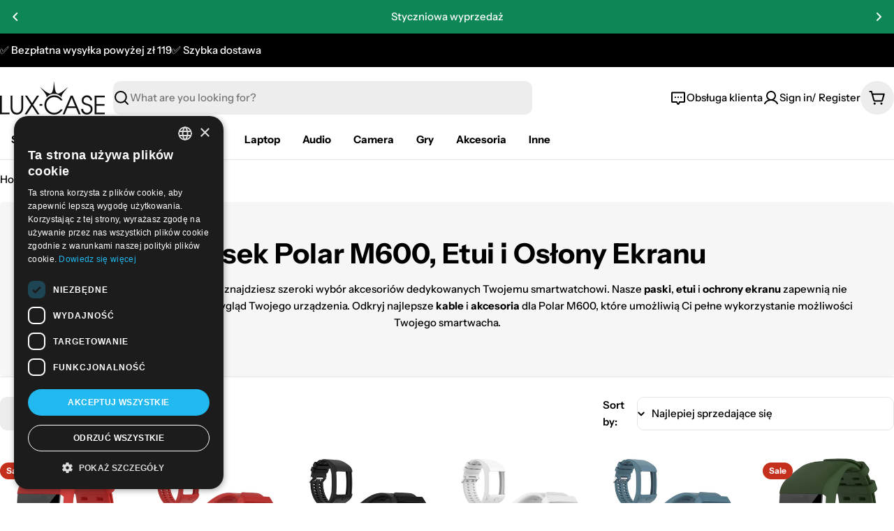

--- FILE ---
content_type: text/html; charset=utf-8
request_url: https://lux-case.pl/collections/smartwatch-polar-m600
body_size: 48400
content:

<!doctype html>
<html
  class="no-js"
  lang="pl"
  
>
  <head>
    <meta charset="utf-8">
    <meta http-equiv="X-UA-Compatible" content="IE=edge">
    <meta name="viewport" content="width=device-width,initial-scale=1">
    <meta name="theme-color" content="">
    <link rel="canonical" href="https://lux-case.pl/collections/smartwatch-polar-m600">
    <link rel="preconnect" href="https://cdn.shopify.com" crossorigin><link rel="icon" type="image/png" href="//lux-case.pl/cdn/shop/files/lux-case_logo_square_png_430x_white.png?crop=center&height=32&v=1757471188&width=32"><link rel="preconnect" href="https://fonts.shopifycdn.com" crossorigin><title>Pasek Polar M600, Etui i Osłony Ekranu &ndash; Lux-Case</title>

    
      <meta name="description" content="Witaj w kategorii Polar M600, gdzie znajdziesz szeroki wybór akcesoriów dedykowanych Twojemu smartwatchowi. Nasze paski, etui i ochrony ekranu zapewnią nie tylko ochronę, ale również stylowy wygląd Twojego urządzenia. Odkryj najlepsze kable i akcesoria dla Polar M600, które umożliwią Ci pełne wykorzystanie możliwości T">
    


<meta property="og:site_name" content="Lux-Case">
<meta property="og:url" content="https://lux-case.pl/collections/smartwatch-polar-m600">
<meta property="og:title" content="Pasek Polar M600, Etui i Osłony Ekranu">
<meta property="og:type" content="website">
<meta property="og:description" content="Witaj w kategorii Polar M600, gdzie znajdziesz szeroki wybór akcesoriów dedykowanych Twojemu smartwatchowi. Nasze paski, etui i ochrony ekranu zapewnią nie tylko ochronę, ale również stylowy wygląd Twojego urządzenia. Odkryj najlepsze kable i akcesoria dla Polar M600, które umożliwią Ci pełne wykorzystanie możliwości T"><meta property="og:image" content="http://lux-case.pl/cdn/shop/collections/d72620c9daa2d6d0bcf5474bb0a2d7e7_e32939ac-868d-4f6a-956f-c1a9ddc52b63.png?v=1660863931">
  <meta property="og:image:secure_url" content="https://lux-case.pl/cdn/shop/collections/d72620c9daa2d6d0bcf5474bb0a2d7e7_e32939ac-868d-4f6a-956f-c1a9ddc52b63.png?v=1660863931">
  <meta property="og:image:width" content="130">
  <meta property="og:image:height" content="130"><meta name="twitter:card" content="summary_large_image">
<meta name="twitter:title" content="Pasek Polar M600, Etui i Osłony Ekranu">
<meta name="twitter:description" content="Witaj w kategorii Polar M600, gdzie znajdziesz szeroki wybór akcesoriów dedykowanych Twojemu smartwatchowi. Nasze paski, etui i ochrony ekranu zapewnią nie tylko ochronę, ale również stylowy wygląd Twojego urządzenia. Odkryj najlepsze kable i akcesoria dla Polar M600, które umożliwią Ci pełne wykorzystanie możliwości T">

<style data-shopify>
  @font-face {
  font-family: "Instrument Sans";
  font-weight: 500;
  font-style: normal;
  font-display: swap;
  src: url("//lux-case.pl/cdn/fonts/instrument_sans/instrumentsans_n5.1ce463e1cc056566f977610764d93d4704464858.woff2") format("woff2"),
       url("//lux-case.pl/cdn/fonts/instrument_sans/instrumentsans_n5.9079eb7bba230c9d8d8d3a7d101aa9d9f40b6d14.woff") format("woff");
}

  @font-face {
  font-family: "Instrument Sans";
  font-weight: 500;
  font-style: italic;
  font-display: swap;
  src: url("//lux-case.pl/cdn/fonts/instrument_sans/instrumentsans_i5.d2033775d4997e4dcd0d47ebdd5234b5c14e3f53.woff2") format("woff2"),
       url("//lux-case.pl/cdn/fonts/instrument_sans/instrumentsans_i5.8e3cfa86b65acf809ce72bc4f9b58f185ef6b8c7.woff") format("woff");
}

  @font-face {
  font-family: "Instrument Sans";
  font-weight: 600;
  font-style: normal;
  font-display: swap;
  src: url("//lux-case.pl/cdn/fonts/instrument_sans/instrumentsans_n6.27dc66245013a6f7f317d383a3cc9a0c347fb42d.woff2") format("woff2"),
       url("//lux-case.pl/cdn/fonts/instrument_sans/instrumentsans_n6.1a71efbeeb140ec495af80aad612ad55e19e6d0e.woff") format("woff");
}

  @font-face {
  font-family: "Instrument Sans";
  font-weight: 600;
  font-style: italic;
  font-display: swap;
  src: url("//lux-case.pl/cdn/fonts/instrument_sans/instrumentsans_i6.ba8063f6adfa1e7ffe690cc5efa600a1e0a8ec32.woff2") format("woff2"),
       url("//lux-case.pl/cdn/fonts/instrument_sans/instrumentsans_i6.a5bb29b76a0bb820ddaa9417675a5d0bafaa8c1f.woff") format("woff");
}

  @font-face {
  font-family: "Instrument Sans";
  font-weight: 700;
  font-style: normal;
  font-display: swap;
  src: url("//lux-case.pl/cdn/fonts/instrument_sans/instrumentsans_n7.e4ad9032e203f9a0977786c356573ced65a7419a.woff2") format("woff2"),
       url("//lux-case.pl/cdn/fonts/instrument_sans/instrumentsans_n7.b9e40f166fb7639074ba34738101a9d2990bb41a.woff") format("woff");
}

  @font-face {
  font-family: "Instrument Sans";
  font-weight: 700;
  font-style: italic;
  font-display: swap;
  src: url("//lux-case.pl/cdn/fonts/instrument_sans/instrumentsans_i7.d6063bb5d8f9cbf96eace9e8801697c54f363c6a.woff2") format("woff2"),
       url("//lux-case.pl/cdn/fonts/instrument_sans/instrumentsans_i7.ce33afe63f8198a3ac4261b826b560103542cd36.woff") format("woff");
}

  @font-face {
  font-family: "Instrument Sans";
  font-weight: 700;
  font-style: normal;
  font-display: swap;
  src: url("//lux-case.pl/cdn/fonts/instrument_sans/instrumentsans_n7.e4ad9032e203f9a0977786c356573ced65a7419a.woff2") format("woff2"),
       url("//lux-case.pl/cdn/fonts/instrument_sans/instrumentsans_n7.b9e40f166fb7639074ba34738101a9d2990bb41a.woff") format("woff");
}

  @font-face {
  font-family: "Instrument Sans";
  font-weight: 700;
  font-style: italic;
  font-display: swap;
  src: url("//lux-case.pl/cdn/fonts/instrument_sans/instrumentsans_i7.d6063bb5d8f9cbf96eace9e8801697c54f363c6a.woff2") format("woff2"),
       url("//lux-case.pl/cdn/fonts/instrument_sans/instrumentsans_i7.ce33afe63f8198a3ac4261b826b560103542cd36.woff") format("woff");
}

  @font-face {
  font-family: "Instrument Sans";
  font-weight: 600;
  font-style: normal;
  font-display: swap;
  src: url("//lux-case.pl/cdn/fonts/instrument_sans/instrumentsans_n6.27dc66245013a6f7f317d383a3cc9a0c347fb42d.woff2") format("woff2"),
       url("//lux-case.pl/cdn/fonts/instrument_sans/instrumentsans_n6.1a71efbeeb140ec495af80aad612ad55e19e6d0e.woff") format("woff");
}


  
    :root,
.color-scheme-1 {
      --color-background: 255,255,255;
      --color-secondary-background: 237,237,237;
      --color-primary: 196,48,28;
      --color-text-heading: 0,0,0;
      --color-foreground: 0,0,0;
      --color-subtext: 102,102,102;
      --color-subtext-alpha: 1.0;
      --color-border: 229,229,229;
      --color-border-alpha: 1.0;
      --color-button: 0,0,0;
      --color-button-text: 255,255,255;
      --color-secondary-button: 237,237,237;
      --color-secondary-button-border: 237,237,237;
      --color-secondary-button-text: 0,0,0;
      --color-button-before: ;
      --color-field: 237,237,237;
      --color-field-alpha: 1.0;
      --color-field-text: 0,0,0;
      --color-link: 0,0,0;
      --color-link-hover: 0,0,0;
      --color-product-price-sale: 196,48,28;
      --color-progress-bar: 13,135,86;
      --color-foreground-lighten-60: #666666;
      --color-foreground-lighten-40: #999999;
      --color-foreground-lighten-19: #cfcfcf;
--inputs-border-width: 0px;
        --inputs-search-border-width: 0px;}
    @media (min-width: 768px) {
      body .desktop-color-scheme-1 {
        --color-background: 255,255,255;
      --color-secondary-background: 237,237,237;
      --color-primary: 196,48,28;
      --color-text-heading: 0,0,0;
      --color-foreground: 0,0,0;
      --color-subtext: 102,102,102;
      --color-subtext-alpha: 1.0;
      --color-border: 229,229,229;
      --color-border-alpha: 1.0;
      --color-button: 0,0,0;
      --color-button-text: 255,255,255;
      --color-secondary-button: 237,237,237;
      --color-secondary-button-border: 237,237,237;
      --color-secondary-button-text: 0,0,0;
      --color-button-before: ;
      --color-field: 237,237,237;
      --color-field-alpha: 1.0;
      --color-field-text: 0,0,0;
      --color-link: 0,0,0;
      --color-link-hover: 0,0,0;
      --color-product-price-sale: 196,48,28;
      --color-progress-bar: 13,135,86;
      --color-foreground-lighten-60: #666666;
      --color-foreground-lighten-40: #999999;
      --color-foreground-lighten-19: #cfcfcf;
        color: rgb(var(--color-foreground));
        background-color: rgb(var(--color-background));
      }
    }
    @media (max-width: 767px) {
      body .mobile-color-scheme-1 {
        --color-background: 255,255,255;
      --color-secondary-background: 237,237,237;
      --color-primary: 196,48,28;
      --color-text-heading: 0,0,0;
      --color-foreground: 0,0,0;
      --color-subtext: 102,102,102;
      --color-subtext-alpha: 1.0;
      --color-border: 229,229,229;
      --color-border-alpha: 1.0;
      --color-button: 0,0,0;
      --color-button-text: 255,255,255;
      --color-secondary-button: 237,237,237;
      --color-secondary-button-border: 237,237,237;
      --color-secondary-button-text: 0,0,0;
      --color-button-before: ;
      --color-field: 237,237,237;
      --color-field-alpha: 1.0;
      --color-field-text: 0,0,0;
      --color-link: 0,0,0;
      --color-link-hover: 0,0,0;
      --color-product-price-sale: 196,48,28;
      --color-progress-bar: 13,135,86;
      --color-foreground-lighten-60: #666666;
      --color-foreground-lighten-40: #999999;
      --color-foreground-lighten-19: #cfcfcf;
        color: rgb(var(--color-foreground));
        background-color: rgb(var(--color-background));
      }
    }
  
    
.color-scheme-inverse {
      --color-background: 0,0,0;
      --color-secondary-background: 0,0,0;
      --color-primary: 196,48,28;
      --color-text-heading: 255,255,255;
      --color-foreground: 255,255,255;
      --color-subtext: 255,255,255;
      --color-subtext-alpha: 1.0;
      --color-border: 255,255,255;
      --color-border-alpha: 1.0;
      --color-button: 255,255,255;
      --color-button-text: 0,0,0;
      --color-secondary-button: 255,255,255;
      --color-secondary-button-border: 230,230,230;
      --color-secondary-button-text: 0,0,0;
      --color-button-before: ;
      --color-field: 255,255,255;
      --color-field-alpha: 1.0;
      --color-field-text: 0,0,0;
      --color-link: 255,255,255;
      --color-link-hover: 255,255,255;
      --color-product-price-sale: 196,48,28;
      --color-progress-bar: 13,135,86;
      --color-foreground-lighten-60: #999999;
      --color-foreground-lighten-40: #666666;
      --color-foreground-lighten-19: #303030;
--inputs-border-width: 0px;
        --inputs-search-border-width: 0px;}
    @media (min-width: 768px) {
      body .desktop-color-scheme-inverse {
        --color-background: 0,0,0;
      --color-secondary-background: 0,0,0;
      --color-primary: 196,48,28;
      --color-text-heading: 255,255,255;
      --color-foreground: 255,255,255;
      --color-subtext: 255,255,255;
      --color-subtext-alpha: 1.0;
      --color-border: 255,255,255;
      --color-border-alpha: 1.0;
      --color-button: 255,255,255;
      --color-button-text: 0,0,0;
      --color-secondary-button: 255,255,255;
      --color-secondary-button-border: 230,230,230;
      --color-secondary-button-text: 0,0,0;
      --color-button-before: ;
      --color-field: 255,255,255;
      --color-field-alpha: 1.0;
      --color-field-text: 0,0,0;
      --color-link: 255,255,255;
      --color-link-hover: 255,255,255;
      --color-product-price-sale: 196,48,28;
      --color-progress-bar: 13,135,86;
      --color-foreground-lighten-60: #999999;
      --color-foreground-lighten-40: #666666;
      --color-foreground-lighten-19: #303030;
        color: rgb(var(--color-foreground));
        background-color: rgb(var(--color-background));
      }
    }
    @media (max-width: 767px) {
      body .mobile-color-scheme-inverse {
        --color-background: 0,0,0;
      --color-secondary-background: 0,0,0;
      --color-primary: 196,48,28;
      --color-text-heading: 255,255,255;
      --color-foreground: 255,255,255;
      --color-subtext: 255,255,255;
      --color-subtext-alpha: 1.0;
      --color-border: 255,255,255;
      --color-border-alpha: 1.0;
      --color-button: 255,255,255;
      --color-button-text: 0,0,0;
      --color-secondary-button: 255,255,255;
      --color-secondary-button-border: 230,230,230;
      --color-secondary-button-text: 0,0,0;
      --color-button-before: ;
      --color-field: 255,255,255;
      --color-field-alpha: 1.0;
      --color-field-text: 0,0,0;
      --color-link: 255,255,255;
      --color-link-hover: 255,255,255;
      --color-product-price-sale: 196,48,28;
      --color-progress-bar: 13,135,86;
      --color-foreground-lighten-60: #999999;
      --color-foreground-lighten-40: #666666;
      --color-foreground-lighten-19: #303030;
        color: rgb(var(--color-foreground));
        background-color: rgb(var(--color-background));
      }
    }
  
    
.color-scheme-info {
      --color-background: 240,242,255;
      --color-secondary-background: 247,247,247;
      --color-primary: 196,48,28;
      --color-text-heading: 0,0,0;
      --color-foreground: 0,0,0;
      --color-subtext: 102,102,102;
      --color-subtext-alpha: 1.0;
      --color-border: 229,229,229;
      --color-border-alpha: 1.0;
      --color-button: 0,0,0;
      --color-button-text: 255,255,255;
      --color-secondary-button: 237,237,237;
      --color-secondary-button-border: 237,237,237;
      --color-secondary-button-text: 0,0,0;
      --color-button-before: ;
      --color-field: 245,245,245;
      --color-field-alpha: 1.0;
      --color-field-text: 0,0,0;
      --color-link: 0,0,0;
      --color-link-hover: 0,0,0;
      --color-product-price-sale: 196,48,28;
      --color-progress-bar: 13,135,86;
      --color-foreground-lighten-60: #606166;
      --color-foreground-lighten-40: #909199;
      --color-foreground-lighten-19: #c2c4cf;
--inputs-border-width: 0px;
        --inputs-search-border-width: 0px;}
    @media (min-width: 768px) {
      body .desktop-color-scheme-info {
        --color-background: 240,242,255;
      --color-secondary-background: 247,247,247;
      --color-primary: 196,48,28;
      --color-text-heading: 0,0,0;
      --color-foreground: 0,0,0;
      --color-subtext: 102,102,102;
      --color-subtext-alpha: 1.0;
      --color-border: 229,229,229;
      --color-border-alpha: 1.0;
      --color-button: 0,0,0;
      --color-button-text: 255,255,255;
      --color-secondary-button: 237,237,237;
      --color-secondary-button-border: 237,237,237;
      --color-secondary-button-text: 0,0,0;
      --color-button-before: ;
      --color-field: 245,245,245;
      --color-field-alpha: 1.0;
      --color-field-text: 0,0,0;
      --color-link: 0,0,0;
      --color-link-hover: 0,0,0;
      --color-product-price-sale: 196,48,28;
      --color-progress-bar: 13,135,86;
      --color-foreground-lighten-60: #606166;
      --color-foreground-lighten-40: #909199;
      --color-foreground-lighten-19: #c2c4cf;
        color: rgb(var(--color-foreground));
        background-color: rgb(var(--color-background));
      }
    }
    @media (max-width: 767px) {
      body .mobile-color-scheme-info {
        --color-background: 240,242,255;
      --color-secondary-background: 247,247,247;
      --color-primary: 196,48,28;
      --color-text-heading: 0,0,0;
      --color-foreground: 0,0,0;
      --color-subtext: 102,102,102;
      --color-subtext-alpha: 1.0;
      --color-border: 229,229,229;
      --color-border-alpha: 1.0;
      --color-button: 0,0,0;
      --color-button-text: 255,255,255;
      --color-secondary-button: 237,237,237;
      --color-secondary-button-border: 237,237,237;
      --color-secondary-button-text: 0,0,0;
      --color-button-before: ;
      --color-field: 245,245,245;
      --color-field-alpha: 1.0;
      --color-field-text: 0,0,0;
      --color-link: 0,0,0;
      --color-link-hover: 0,0,0;
      --color-product-price-sale: 196,48,28;
      --color-progress-bar: 13,135,86;
      --color-foreground-lighten-60: #606166;
      --color-foreground-lighten-40: #909199;
      --color-foreground-lighten-19: #c2c4cf;
        color: rgb(var(--color-foreground));
        background-color: rgb(var(--color-background));
      }
    }
  
    
.color-scheme-2 {
      --color-background: 29,52,154;
      --color-secondary-background: 245,245,245;
      --color-primary: 196,48,28;
      --color-text-heading: 255,255,255;
      --color-foreground: 255,255,255;
      --color-subtext: 255,255,255;
      --color-subtext-alpha: 1.0;
      --color-border: 229,229,229;
      --color-border-alpha: 1.0;
      --color-button: 255,255,255;
      --color-button-text: 0,0,0;
      --color-secondary-button: 255,255,255;
      --color-secondary-button-border: 255,255,255;
      --color-secondary-button-text: 0,0,0;
      --color-button-before: ;
      --color-field: 245,245,245;
      --color-field-alpha: 1.0;
      --color-field-text: 0,0,0;
      --color-link: 255,255,255;
      --color-link-hover: 255,255,255;
      --color-product-price-sale: 196,48,28;
      --color-progress-bar: 13,135,86;
      --color-foreground-lighten-60: #a5aed7;
      --color-foreground-lighten-40: #7785c2;
      --color-foreground-lighten-19: #485bad;
--inputs-border-width: 0px;
        --inputs-search-border-width: 0px;}
    @media (min-width: 768px) {
      body .desktop-color-scheme-2 {
        --color-background: 29,52,154;
      --color-secondary-background: 245,245,245;
      --color-primary: 196,48,28;
      --color-text-heading: 255,255,255;
      --color-foreground: 255,255,255;
      --color-subtext: 255,255,255;
      --color-subtext-alpha: 1.0;
      --color-border: 229,229,229;
      --color-border-alpha: 1.0;
      --color-button: 255,255,255;
      --color-button-text: 0,0,0;
      --color-secondary-button: 255,255,255;
      --color-secondary-button-border: 255,255,255;
      --color-secondary-button-text: 0,0,0;
      --color-button-before: ;
      --color-field: 245,245,245;
      --color-field-alpha: 1.0;
      --color-field-text: 0,0,0;
      --color-link: 255,255,255;
      --color-link-hover: 255,255,255;
      --color-product-price-sale: 196,48,28;
      --color-progress-bar: 13,135,86;
      --color-foreground-lighten-60: #a5aed7;
      --color-foreground-lighten-40: #7785c2;
      --color-foreground-lighten-19: #485bad;
        color: rgb(var(--color-foreground));
        background-color: rgb(var(--color-background));
      }
    }
    @media (max-width: 767px) {
      body .mobile-color-scheme-2 {
        --color-background: 29,52,154;
      --color-secondary-background: 245,245,245;
      --color-primary: 196,48,28;
      --color-text-heading: 255,255,255;
      --color-foreground: 255,255,255;
      --color-subtext: 255,255,255;
      --color-subtext-alpha: 1.0;
      --color-border: 229,229,229;
      --color-border-alpha: 1.0;
      --color-button: 255,255,255;
      --color-button-text: 0,0,0;
      --color-secondary-button: 255,255,255;
      --color-secondary-button-border: 255,255,255;
      --color-secondary-button-text: 0,0,0;
      --color-button-before: ;
      --color-field: 245,245,245;
      --color-field-alpha: 1.0;
      --color-field-text: 0,0,0;
      --color-link: 255,255,255;
      --color-link-hover: 255,255,255;
      --color-product-price-sale: 196,48,28;
      --color-progress-bar: 13,135,86;
      --color-foreground-lighten-60: #a5aed7;
      --color-foreground-lighten-40: #7785c2;
      --color-foreground-lighten-19: #485bad;
        color: rgb(var(--color-foreground));
        background-color: rgb(var(--color-background));
      }
    }
  
    
.color-scheme-3 {
      --color-background: 244,246,145;
      --color-secondary-background: 247,247,247;
      --color-primary: 196,48,28;
      --color-text-heading: 0,0,0;
      --color-foreground: 0,0,0;
      --color-subtext: 102,102,102;
      --color-subtext-alpha: 1.0;
      --color-border: 247,247,247;
      --color-border-alpha: 1.0;
      --color-button: 0,0,0;
      --color-button-text: 255,255,255;
      --color-secondary-button: 244,246,145;
      --color-secondary-button-border: 0,0,0;
      --color-secondary-button-text: 0,0,0;
      --color-button-before: ;
      --color-field: 255,255,255;
      --color-field-alpha: 1.0;
      --color-field-text: 0,0,0;
      --color-link: 0,0,0;
      --color-link-hover: 0,0,0;
      --color-product-price-sale: 196,48,28;
      --color-progress-bar: 13,135,86;
      --color-foreground-lighten-60: #62623a;
      --color-foreground-lighten-40: #929457;
      --color-foreground-lighten-19: #c6c775;
--inputs-border-width: 0px;
        --inputs-search-border-width: 0px;}
    @media (min-width: 768px) {
      body .desktop-color-scheme-3 {
        --color-background: 244,246,145;
      --color-secondary-background: 247,247,247;
      --color-primary: 196,48,28;
      --color-text-heading: 0,0,0;
      --color-foreground: 0,0,0;
      --color-subtext: 102,102,102;
      --color-subtext-alpha: 1.0;
      --color-border: 247,247,247;
      --color-border-alpha: 1.0;
      --color-button: 0,0,0;
      --color-button-text: 255,255,255;
      --color-secondary-button: 244,246,145;
      --color-secondary-button-border: 0,0,0;
      --color-secondary-button-text: 0,0,0;
      --color-button-before: ;
      --color-field: 255,255,255;
      --color-field-alpha: 1.0;
      --color-field-text: 0,0,0;
      --color-link: 0,0,0;
      --color-link-hover: 0,0,0;
      --color-product-price-sale: 196,48,28;
      --color-progress-bar: 13,135,86;
      --color-foreground-lighten-60: #62623a;
      --color-foreground-lighten-40: #929457;
      --color-foreground-lighten-19: #c6c775;
        color: rgb(var(--color-foreground));
        background-color: rgb(var(--color-background));
      }
    }
    @media (max-width: 767px) {
      body .mobile-color-scheme-3 {
        --color-background: 244,246,145;
      --color-secondary-background: 247,247,247;
      --color-primary: 196,48,28;
      --color-text-heading: 0,0,0;
      --color-foreground: 0,0,0;
      --color-subtext: 102,102,102;
      --color-subtext-alpha: 1.0;
      --color-border: 247,247,247;
      --color-border-alpha: 1.0;
      --color-button: 0,0,0;
      --color-button-text: 255,255,255;
      --color-secondary-button: 244,246,145;
      --color-secondary-button-border: 0,0,0;
      --color-secondary-button-text: 0,0,0;
      --color-button-before: ;
      --color-field: 255,255,255;
      --color-field-alpha: 1.0;
      --color-field-text: 0,0,0;
      --color-link: 0,0,0;
      --color-link-hover: 0,0,0;
      --color-product-price-sale: 196,48,28;
      --color-progress-bar: 13,135,86;
      --color-foreground-lighten-60: #62623a;
      --color-foreground-lighten-40: #929457;
      --color-foreground-lighten-19: #c6c775;
        color: rgb(var(--color-foreground));
        background-color: rgb(var(--color-background));
      }
    }
  
    
.color-scheme-4 {
      --color-background: 245,226,226;
      --color-secondary-background: 247,247,247;
      --color-primary: 196,48,28;
      --color-text-heading: 0,0,0;
      --color-foreground: 0,0,0;
      --color-subtext: 102,102,102;
      --color-subtext-alpha: 1.0;
      --color-border: 230,230,230;
      --color-border-alpha: 1.0;
      --color-button: 0,0,0;
      --color-button-text: 255,255,255;
      --color-secondary-button: 233,233,233;
      --color-secondary-button-border: 233,233,233;
      --color-secondary-button-text: 0,0,0;
      --color-button-before: ;
      --color-field: 245,245,245;
      --color-field-alpha: 1.0;
      --color-field-text: 0,0,0;
      --color-link: 0,0,0;
      --color-link-hover: 0,0,0;
      --color-product-price-sale: 196,48,28;
      --color-progress-bar: 13,135,86;
      --color-foreground-lighten-60: #625a5a;
      --color-foreground-lighten-40: #938888;
      --color-foreground-lighten-19: #c6b7b7;
--inputs-border-width: 0px;
        --inputs-search-border-width: 0px;}
    @media (min-width: 768px) {
      body .desktop-color-scheme-4 {
        --color-background: 245,226,226;
      --color-secondary-background: 247,247,247;
      --color-primary: 196,48,28;
      --color-text-heading: 0,0,0;
      --color-foreground: 0,0,0;
      --color-subtext: 102,102,102;
      --color-subtext-alpha: 1.0;
      --color-border: 230,230,230;
      --color-border-alpha: 1.0;
      --color-button: 0,0,0;
      --color-button-text: 255,255,255;
      --color-secondary-button: 233,233,233;
      --color-secondary-button-border: 233,233,233;
      --color-secondary-button-text: 0,0,0;
      --color-button-before: ;
      --color-field: 245,245,245;
      --color-field-alpha: 1.0;
      --color-field-text: 0,0,0;
      --color-link: 0,0,0;
      --color-link-hover: 0,0,0;
      --color-product-price-sale: 196,48,28;
      --color-progress-bar: 13,135,86;
      --color-foreground-lighten-60: #625a5a;
      --color-foreground-lighten-40: #938888;
      --color-foreground-lighten-19: #c6b7b7;
        color: rgb(var(--color-foreground));
        background-color: rgb(var(--color-background));
      }
    }
    @media (max-width: 767px) {
      body .mobile-color-scheme-4 {
        --color-background: 245,226,226;
      --color-secondary-background: 247,247,247;
      --color-primary: 196,48,28;
      --color-text-heading: 0,0,0;
      --color-foreground: 0,0,0;
      --color-subtext: 102,102,102;
      --color-subtext-alpha: 1.0;
      --color-border: 230,230,230;
      --color-border-alpha: 1.0;
      --color-button: 0,0,0;
      --color-button-text: 255,255,255;
      --color-secondary-button: 233,233,233;
      --color-secondary-button-border: 233,233,233;
      --color-secondary-button-text: 0,0,0;
      --color-button-before: ;
      --color-field: 245,245,245;
      --color-field-alpha: 1.0;
      --color-field-text: 0,0,0;
      --color-link: 0,0,0;
      --color-link-hover: 0,0,0;
      --color-product-price-sale: 196,48,28;
      --color-progress-bar: 13,135,86;
      --color-foreground-lighten-60: #625a5a;
      --color-foreground-lighten-40: #938888;
      --color-foreground-lighten-19: #c6b7b7;
        color: rgb(var(--color-foreground));
        background-color: rgb(var(--color-background));
      }
    }
  
    
.color-scheme-6 {
      --color-background: 224,239,228;
      --color-secondary-background: 243,238,234;
      --color-primary: 196,48,28;
      --color-text-heading: 0,0,0;
      --color-foreground: 0,0,0;
      --color-subtext: 102,102,102;
      --color-subtext-alpha: 1.0;
      --color-border: 198,191,177;
      --color-border-alpha: 1.0;
      --color-button: 0,0,0;
      --color-button-text: 255,255,255;
      --color-secondary-button: 255,255,255;
      --color-secondary-button-border: 230,230,230;
      --color-secondary-button-text: 0,0,0;
      --color-button-before: ;
      --color-field: 255,255,255;
      --color-field-alpha: 1.0;
      --color-field-text: 0,0,0;
      --color-link: 0,0,0;
      --color-link-hover: 0,0,0;
      --color-product-price-sale: 196,48,28;
      --color-progress-bar: 13,135,86;
      --color-foreground-lighten-60: #5a605b;
      --color-foreground-lighten-40: #868f89;
      --color-foreground-lighten-19: #b5c2b9;
--inputs-border-width: 0px;
        --inputs-search-border-width: 0px;}
    @media (min-width: 768px) {
      body .desktop-color-scheme-6 {
        --color-background: 224,239,228;
      --color-secondary-background: 243,238,234;
      --color-primary: 196,48,28;
      --color-text-heading: 0,0,0;
      --color-foreground: 0,0,0;
      --color-subtext: 102,102,102;
      --color-subtext-alpha: 1.0;
      --color-border: 198,191,177;
      --color-border-alpha: 1.0;
      --color-button: 0,0,0;
      --color-button-text: 255,255,255;
      --color-secondary-button: 255,255,255;
      --color-secondary-button-border: 230,230,230;
      --color-secondary-button-text: 0,0,0;
      --color-button-before: ;
      --color-field: 255,255,255;
      --color-field-alpha: 1.0;
      --color-field-text: 0,0,0;
      --color-link: 0,0,0;
      --color-link-hover: 0,0,0;
      --color-product-price-sale: 196,48,28;
      --color-progress-bar: 13,135,86;
      --color-foreground-lighten-60: #5a605b;
      --color-foreground-lighten-40: #868f89;
      --color-foreground-lighten-19: #b5c2b9;
        color: rgb(var(--color-foreground));
        background-color: rgb(var(--color-background));
      }
    }
    @media (max-width: 767px) {
      body .mobile-color-scheme-6 {
        --color-background: 224,239,228;
      --color-secondary-background: 243,238,234;
      --color-primary: 196,48,28;
      --color-text-heading: 0,0,0;
      --color-foreground: 0,0,0;
      --color-subtext: 102,102,102;
      --color-subtext-alpha: 1.0;
      --color-border: 198,191,177;
      --color-border-alpha: 1.0;
      --color-button: 0,0,0;
      --color-button-text: 255,255,255;
      --color-secondary-button: 255,255,255;
      --color-secondary-button-border: 230,230,230;
      --color-secondary-button-text: 0,0,0;
      --color-button-before: ;
      --color-field: 255,255,255;
      --color-field-alpha: 1.0;
      --color-field-text: 0,0,0;
      --color-link: 0,0,0;
      --color-link-hover: 0,0,0;
      --color-product-price-sale: 196,48,28;
      --color-progress-bar: 13,135,86;
      --color-foreground-lighten-60: #5a605b;
      --color-foreground-lighten-40: #868f89;
      --color-foreground-lighten-19: #b5c2b9;
        color: rgb(var(--color-foreground));
        background-color: rgb(var(--color-background));
      }
    }
  
    
.color-scheme-7 {
      --color-background: 219,225,255;
      --color-secondary-background: 233,233,233;
      --color-primary: 196,48,28;
      --color-text-heading: 0,0,0;
      --color-foreground: 0,0,0;
      --color-subtext: 102,102,102;
      --color-subtext-alpha: 1.0;
      --color-border: 230,230,230;
      --color-border-alpha: 1.0;
      --color-button: 0,0,0;
      --color-button-text: 255,255,255;
      --color-secondary-button: 233,233,233;
      --color-secondary-button-border: 233,233,233;
      --color-secondary-button-text: 0,0,0;
      --color-button-before: ;
      --color-field: 245,245,245;
      --color-field-alpha: 1.0;
      --color-field-text: 0,0,0;
      --color-link: 0,0,0;
      --color-link-hover: 0,0,0;
      --color-product-price-sale: 196,48,28;
      --color-progress-bar: 13,135,86;
      --color-foreground-lighten-60: #585a66;
      --color-foreground-lighten-40: #838799;
      --color-foreground-lighten-19: #b1b6cf;
--inputs-border-width: 0px;
        --inputs-search-border-width: 0px;}
    @media (min-width: 768px) {
      body .desktop-color-scheme-7 {
        --color-background: 219,225,255;
      --color-secondary-background: 233,233,233;
      --color-primary: 196,48,28;
      --color-text-heading: 0,0,0;
      --color-foreground: 0,0,0;
      --color-subtext: 102,102,102;
      --color-subtext-alpha: 1.0;
      --color-border: 230,230,230;
      --color-border-alpha: 1.0;
      --color-button: 0,0,0;
      --color-button-text: 255,255,255;
      --color-secondary-button: 233,233,233;
      --color-secondary-button-border: 233,233,233;
      --color-secondary-button-text: 0,0,0;
      --color-button-before: ;
      --color-field: 245,245,245;
      --color-field-alpha: 1.0;
      --color-field-text: 0,0,0;
      --color-link: 0,0,0;
      --color-link-hover: 0,0,0;
      --color-product-price-sale: 196,48,28;
      --color-progress-bar: 13,135,86;
      --color-foreground-lighten-60: #585a66;
      --color-foreground-lighten-40: #838799;
      --color-foreground-lighten-19: #b1b6cf;
        color: rgb(var(--color-foreground));
        background-color: rgb(var(--color-background));
      }
    }
    @media (max-width: 767px) {
      body .mobile-color-scheme-7 {
        --color-background: 219,225,255;
      --color-secondary-background: 233,233,233;
      --color-primary: 196,48,28;
      --color-text-heading: 0,0,0;
      --color-foreground: 0,0,0;
      --color-subtext: 102,102,102;
      --color-subtext-alpha: 1.0;
      --color-border: 230,230,230;
      --color-border-alpha: 1.0;
      --color-button: 0,0,0;
      --color-button-text: 255,255,255;
      --color-secondary-button: 233,233,233;
      --color-secondary-button-border: 233,233,233;
      --color-secondary-button-text: 0,0,0;
      --color-button-before: ;
      --color-field: 245,245,245;
      --color-field-alpha: 1.0;
      --color-field-text: 0,0,0;
      --color-link: 0,0,0;
      --color-link-hover: 0,0,0;
      --color-product-price-sale: 196,48,28;
      --color-progress-bar: 13,135,86;
      --color-foreground-lighten-60: #585a66;
      --color-foreground-lighten-40: #838799;
      --color-foreground-lighten-19: #b1b6cf;
        color: rgb(var(--color-foreground));
        background-color: rgb(var(--color-background));
      }
    }
  
    
.color-scheme-8 {
      --color-background: 196,48,28;
      --color-secondary-background: 247,247,247;
      --color-primary: 196,48,28;
      --color-text-heading: 255,255,255;
      --color-foreground: 255,255,255;
      --color-subtext: 255,255,255;
      --color-subtext-alpha: 1.0;
      --color-border: 230,230,230;
      --color-border-alpha: 1.0;
      --color-button: 255,255,255;
      --color-button-text: 0,0,0;
      --color-secondary-button: 196,48,28;
      --color-secondary-button-border: 255,255,255;
      --color-secondary-button-text: 255,255,255;
      --color-button-before: ;
      --color-field: 245,245,245;
      --color-field-alpha: 1.0;
      --color-field-text: 0,0,0;
      --color-link: 255,255,255;
      --color-link-hover: 255,255,255;
      --color-product-price-sale: 196,48,28;
      --color-progress-bar: 13,135,86;
      --color-foreground-lighten-60: #e7aca4;
      --color-foreground-lighten-40: #dc8377;
      --color-foreground-lighten-19: #cf5747;
--inputs-border-width: 0px;
        --inputs-search-border-width: 0px;}
    @media (min-width: 768px) {
      body .desktop-color-scheme-8 {
        --color-background: 196,48,28;
      --color-secondary-background: 247,247,247;
      --color-primary: 196,48,28;
      --color-text-heading: 255,255,255;
      --color-foreground: 255,255,255;
      --color-subtext: 255,255,255;
      --color-subtext-alpha: 1.0;
      --color-border: 230,230,230;
      --color-border-alpha: 1.0;
      --color-button: 255,255,255;
      --color-button-text: 0,0,0;
      --color-secondary-button: 196,48,28;
      --color-secondary-button-border: 255,255,255;
      --color-secondary-button-text: 255,255,255;
      --color-button-before: ;
      --color-field: 245,245,245;
      --color-field-alpha: 1.0;
      --color-field-text: 0,0,0;
      --color-link: 255,255,255;
      --color-link-hover: 255,255,255;
      --color-product-price-sale: 196,48,28;
      --color-progress-bar: 13,135,86;
      --color-foreground-lighten-60: #e7aca4;
      --color-foreground-lighten-40: #dc8377;
      --color-foreground-lighten-19: #cf5747;
        color: rgb(var(--color-foreground));
        background-color: rgb(var(--color-background));
      }
    }
    @media (max-width: 767px) {
      body .mobile-color-scheme-8 {
        --color-background: 196,48,28;
      --color-secondary-background: 247,247,247;
      --color-primary: 196,48,28;
      --color-text-heading: 255,255,255;
      --color-foreground: 255,255,255;
      --color-subtext: 255,255,255;
      --color-subtext-alpha: 1.0;
      --color-border: 230,230,230;
      --color-border-alpha: 1.0;
      --color-button: 255,255,255;
      --color-button-text: 0,0,0;
      --color-secondary-button: 196,48,28;
      --color-secondary-button-border: 255,255,255;
      --color-secondary-button-text: 255,255,255;
      --color-button-before: ;
      --color-field: 245,245,245;
      --color-field-alpha: 1.0;
      --color-field-text: 0,0,0;
      --color-link: 255,255,255;
      --color-link-hover: 255,255,255;
      --color-product-price-sale: 196,48,28;
      --color-progress-bar: 13,135,86;
      --color-foreground-lighten-60: #e7aca4;
      --color-foreground-lighten-40: #dc8377;
      --color-foreground-lighten-19: #cf5747;
        color: rgb(var(--color-foreground));
        background-color: rgb(var(--color-background));
      }
    }
  
    
.color-scheme-9 {
      --color-background: 255,255,255;
      --color-secondary-background: 237,237,237;
      --color-primary: 196,48,28;
      --color-text-heading: 0,0,0;
      --color-foreground: 0,0,0;
      --color-subtext: 102,102,102;
      --color-subtext-alpha: 1.0;
      --color-border: 229,229,229;
      --color-border-alpha: 1.0;
      --color-button: 244,246,145;
      --color-button-text: 0,0,0;
      --color-secondary-button: 237,237,237;
      --color-secondary-button-border: 237,237,237;
      --color-secondary-button-text: 0,0,0;
      --color-button-before: ;
      --color-field: 237,237,237;
      --color-field-alpha: 1.0;
      --color-field-text: 0,0,0;
      --color-link: 0,0,0;
      --color-link-hover: 0,0,0;
      --color-product-price-sale: 196,48,28;
      --color-progress-bar: 13,135,86;
      --color-foreground-lighten-60: #666666;
      --color-foreground-lighten-40: #999999;
      --color-foreground-lighten-19: #cfcfcf;
--inputs-border-width: 0px;
        --inputs-search-border-width: 0px;}
    @media (min-width: 768px) {
      body .desktop-color-scheme-9 {
        --color-background: 255,255,255;
      --color-secondary-background: 237,237,237;
      --color-primary: 196,48,28;
      --color-text-heading: 0,0,0;
      --color-foreground: 0,0,0;
      --color-subtext: 102,102,102;
      --color-subtext-alpha: 1.0;
      --color-border: 229,229,229;
      --color-border-alpha: 1.0;
      --color-button: 244,246,145;
      --color-button-text: 0,0,0;
      --color-secondary-button: 237,237,237;
      --color-secondary-button-border: 237,237,237;
      --color-secondary-button-text: 0,0,0;
      --color-button-before: ;
      --color-field: 237,237,237;
      --color-field-alpha: 1.0;
      --color-field-text: 0,0,0;
      --color-link: 0,0,0;
      --color-link-hover: 0,0,0;
      --color-product-price-sale: 196,48,28;
      --color-progress-bar: 13,135,86;
      --color-foreground-lighten-60: #666666;
      --color-foreground-lighten-40: #999999;
      --color-foreground-lighten-19: #cfcfcf;
        color: rgb(var(--color-foreground));
        background-color: rgb(var(--color-background));
      }
    }
    @media (max-width: 767px) {
      body .mobile-color-scheme-9 {
        --color-background: 255,255,255;
      --color-secondary-background: 237,237,237;
      --color-primary: 196,48,28;
      --color-text-heading: 0,0,0;
      --color-foreground: 0,0,0;
      --color-subtext: 102,102,102;
      --color-subtext-alpha: 1.0;
      --color-border: 229,229,229;
      --color-border-alpha: 1.0;
      --color-button: 244,246,145;
      --color-button-text: 0,0,0;
      --color-secondary-button: 237,237,237;
      --color-secondary-button-border: 237,237,237;
      --color-secondary-button-text: 0,0,0;
      --color-button-before: ;
      --color-field: 237,237,237;
      --color-field-alpha: 1.0;
      --color-field-text: 0,0,0;
      --color-link: 0,0,0;
      --color-link-hover: 0,0,0;
      --color-product-price-sale: 196,48,28;
      --color-progress-bar: 13,135,86;
      --color-foreground-lighten-60: #666666;
      --color-foreground-lighten-40: #999999;
      --color-foreground-lighten-19: #cfcfcf;
        color: rgb(var(--color-foreground));
        background-color: rgb(var(--color-background));
      }
    }
  
    
.color-scheme-10 {
      --color-background: 246,246,246;
      --color-secondary-background: 237,237,237;
      --color-primary: 196,48,28;
      --color-text-heading: 0,0,0;
      --color-foreground: 0,0,0;
      --color-subtext: 102,102,102;
      --color-subtext-alpha: 1.0;
      --color-border: 229,229,229;
      --color-border-alpha: 1.0;
      --color-button: 0,0,0;
      --color-button-text: 255,255,255;
      --color-secondary-button: 237,237,237;
      --color-secondary-button-border: 237,237,237;
      --color-secondary-button-text: 0,0,0;
      --color-button-before: ;
      --color-field: 237,237,237;
      --color-field-alpha: 1.0;
      --color-field-text: 0,0,0;
      --color-link: 0,0,0;
      --color-link-hover: 0,0,0;
      --color-product-price-sale: 196,48,28;
      --color-progress-bar: 13,135,86;
      --color-foreground-lighten-60: #626262;
      --color-foreground-lighten-40: #949494;
      --color-foreground-lighten-19: #c7c7c7;
--inputs-border-width: 0px;
        --inputs-search-border-width: 0px;}
    @media (min-width: 768px) {
      body .desktop-color-scheme-10 {
        --color-background: 246,246,246;
      --color-secondary-background: 237,237,237;
      --color-primary: 196,48,28;
      --color-text-heading: 0,0,0;
      --color-foreground: 0,0,0;
      --color-subtext: 102,102,102;
      --color-subtext-alpha: 1.0;
      --color-border: 229,229,229;
      --color-border-alpha: 1.0;
      --color-button: 0,0,0;
      --color-button-text: 255,255,255;
      --color-secondary-button: 237,237,237;
      --color-secondary-button-border: 237,237,237;
      --color-secondary-button-text: 0,0,0;
      --color-button-before: ;
      --color-field: 237,237,237;
      --color-field-alpha: 1.0;
      --color-field-text: 0,0,0;
      --color-link: 0,0,0;
      --color-link-hover: 0,0,0;
      --color-product-price-sale: 196,48,28;
      --color-progress-bar: 13,135,86;
      --color-foreground-lighten-60: #626262;
      --color-foreground-lighten-40: #949494;
      --color-foreground-lighten-19: #c7c7c7;
        color: rgb(var(--color-foreground));
        background-color: rgb(var(--color-background));
      }
    }
    @media (max-width: 767px) {
      body .mobile-color-scheme-10 {
        --color-background: 246,246,246;
      --color-secondary-background: 237,237,237;
      --color-primary: 196,48,28;
      --color-text-heading: 0,0,0;
      --color-foreground: 0,0,0;
      --color-subtext: 102,102,102;
      --color-subtext-alpha: 1.0;
      --color-border: 229,229,229;
      --color-border-alpha: 1.0;
      --color-button: 0,0,0;
      --color-button-text: 255,255,255;
      --color-secondary-button: 237,237,237;
      --color-secondary-button-border: 237,237,237;
      --color-secondary-button-text: 0,0,0;
      --color-button-before: ;
      --color-field: 237,237,237;
      --color-field-alpha: 1.0;
      --color-field-text: 0,0,0;
      --color-link: 0,0,0;
      --color-link-hover: 0,0,0;
      --color-product-price-sale: 196,48,28;
      --color-progress-bar: 13,135,86;
      --color-foreground-lighten-60: #626262;
      --color-foreground-lighten-40: #949494;
      --color-foreground-lighten-19: #c7c7c7;
        color: rgb(var(--color-foreground));
        background-color: rgb(var(--color-background));
      }
    }
  
    
.color-scheme-11 {
      --color-background: 246,246,246;
      --color-secondary-background: 237,237,237;
      --color-primary: 196,48,28;
      --color-text-heading: 7,40,53;
      --color-foreground: 7,40,53;
      --color-subtext: 81,105,113;
      --color-subtext-alpha: 1.0;
      --color-border: 81,105,113;
      --color-border-alpha: 1.0;
      --color-button: 7,40,53;
      --color-button-text: 255,255,255;
      --color-secondary-button: 237,237,237;
      --color-secondary-button-border: 237,237,237;
      --color-secondary-button-text: 7,40,53;
      --color-button-before: ;
      --color-field: 255,255,255;
      --color-field-alpha: 1.0;
      --color-field-text: 7,40,53;
      --color-link: 7,40,53;
      --color-link-hover: 7,40,53;
      --color-product-price-sale: 196,48,28;
      --color-progress-bar: 13,135,86;
      --color-foreground-lighten-60: #677a82;
      --color-foreground-lighten-40: #96a4a9;
      --color-foreground-lighten-19: #c9cfd1;
--inputs-border-width: 0px;
        --inputs-search-border-width: 0px;}
    @media (min-width: 768px) {
      body .desktop-color-scheme-11 {
        --color-background: 246,246,246;
      --color-secondary-background: 237,237,237;
      --color-primary: 196,48,28;
      --color-text-heading: 7,40,53;
      --color-foreground: 7,40,53;
      --color-subtext: 81,105,113;
      --color-subtext-alpha: 1.0;
      --color-border: 81,105,113;
      --color-border-alpha: 1.0;
      --color-button: 7,40,53;
      --color-button-text: 255,255,255;
      --color-secondary-button: 237,237,237;
      --color-secondary-button-border: 237,237,237;
      --color-secondary-button-text: 7,40,53;
      --color-button-before: ;
      --color-field: 255,255,255;
      --color-field-alpha: 1.0;
      --color-field-text: 7,40,53;
      --color-link: 7,40,53;
      --color-link-hover: 7,40,53;
      --color-product-price-sale: 196,48,28;
      --color-progress-bar: 13,135,86;
      --color-foreground-lighten-60: #677a82;
      --color-foreground-lighten-40: #96a4a9;
      --color-foreground-lighten-19: #c9cfd1;
        color: rgb(var(--color-foreground));
        background-color: rgb(var(--color-background));
      }
    }
    @media (max-width: 767px) {
      body .mobile-color-scheme-11 {
        --color-background: 246,246,246;
      --color-secondary-background: 237,237,237;
      --color-primary: 196,48,28;
      --color-text-heading: 7,40,53;
      --color-foreground: 7,40,53;
      --color-subtext: 81,105,113;
      --color-subtext-alpha: 1.0;
      --color-border: 81,105,113;
      --color-border-alpha: 1.0;
      --color-button: 7,40,53;
      --color-button-text: 255,255,255;
      --color-secondary-button: 237,237,237;
      --color-secondary-button-border: 237,237,237;
      --color-secondary-button-text: 7,40,53;
      --color-button-before: ;
      --color-field: 255,255,255;
      --color-field-alpha: 1.0;
      --color-field-text: 7,40,53;
      --color-link: 7,40,53;
      --color-link-hover: 7,40,53;
      --color-product-price-sale: 196,48,28;
      --color-progress-bar: 13,135,86;
      --color-foreground-lighten-60: #677a82;
      --color-foreground-lighten-40: #96a4a9;
      --color-foreground-lighten-19: #c9cfd1;
        color: rgb(var(--color-foreground));
        background-color: rgb(var(--color-background));
      }
    }
  
    
.color-scheme-12 {
      --color-background: 255,255,255;
      --color-secondary-background: 237,237,237;
      --color-primary: 196,48,28;
      --color-text-heading: 7,40,53;
      --color-foreground: 7,40,53;
      --color-subtext: 81,105,113;
      --color-subtext-alpha: 1.0;
      --color-border: 81,105,113;
      --color-border-alpha: 1.0;
      --color-button: 196,48,28;
      --color-button-text: 255,255,255;
      --color-secondary-button: 237,237,237;
      --color-secondary-button-border: 237,237,237;
      --color-secondary-button-text: 7,40,53;
      --color-button-before: ;
      --color-field: 255,255,255;
      --color-field-alpha: 1.0;
      --color-field-text: 7,40,53;
      --color-link: 7,40,53;
      --color-link-hover: 7,40,53;
      --color-product-price-sale: 196,48,28;
      --color-progress-bar: 13,135,86;
      --color-foreground-lighten-60: #6a7e86;
      --color-foreground-lighten-40: #9ca9ae;
      --color-foreground-lighten-19: #d0d6d9;
--inputs-border-width: 1px;
        --inputs-search-border-width: 2px;}
    @media (min-width: 768px) {
      body .desktop-color-scheme-12 {
        --color-background: 255,255,255;
      --color-secondary-background: 237,237,237;
      --color-primary: 196,48,28;
      --color-text-heading: 7,40,53;
      --color-foreground: 7,40,53;
      --color-subtext: 81,105,113;
      --color-subtext-alpha: 1.0;
      --color-border: 81,105,113;
      --color-border-alpha: 1.0;
      --color-button: 196,48,28;
      --color-button-text: 255,255,255;
      --color-secondary-button: 237,237,237;
      --color-secondary-button-border: 237,237,237;
      --color-secondary-button-text: 7,40,53;
      --color-button-before: ;
      --color-field: 255,255,255;
      --color-field-alpha: 1.0;
      --color-field-text: 7,40,53;
      --color-link: 7,40,53;
      --color-link-hover: 7,40,53;
      --color-product-price-sale: 196,48,28;
      --color-progress-bar: 13,135,86;
      --color-foreground-lighten-60: #6a7e86;
      --color-foreground-lighten-40: #9ca9ae;
      --color-foreground-lighten-19: #d0d6d9;
        color: rgb(var(--color-foreground));
        background-color: rgb(var(--color-background));
      }
    }
    @media (max-width: 767px) {
      body .mobile-color-scheme-12 {
        --color-background: 255,255,255;
      --color-secondary-background: 237,237,237;
      --color-primary: 196,48,28;
      --color-text-heading: 7,40,53;
      --color-foreground: 7,40,53;
      --color-subtext: 81,105,113;
      --color-subtext-alpha: 1.0;
      --color-border: 81,105,113;
      --color-border-alpha: 1.0;
      --color-button: 196,48,28;
      --color-button-text: 255,255,255;
      --color-secondary-button: 237,237,237;
      --color-secondary-button-border: 237,237,237;
      --color-secondary-button-text: 7,40,53;
      --color-button-before: ;
      --color-field: 255,255,255;
      --color-field-alpha: 1.0;
      --color-field-text: 7,40,53;
      --color-link: 7,40,53;
      --color-link-hover: 7,40,53;
      --color-product-price-sale: 196,48,28;
      --color-progress-bar: 13,135,86;
      --color-foreground-lighten-60: #6a7e86;
      --color-foreground-lighten-40: #9ca9ae;
      --color-foreground-lighten-19: #d0d6d9;
        color: rgb(var(--color-foreground));
        background-color: rgb(var(--color-background));
      }
    }
  
    
.color-scheme-13 {
      --color-background: 249,242,223;
      --color-secondary-background: 237,237,237;
      --color-primary: 196,48,28;
      --color-text-heading: 7,40,53;
      --color-foreground: 7,40,53;
      --color-subtext: 81,105,113;
      --color-subtext-alpha: 1.0;
      --color-border: 230,233,235;
      --color-border-alpha: 1.0;
      --color-button: 7,40,53;
      --color-button-text: 255,255,255;
      --color-secondary-button: 237,237,237;
      --color-secondary-button-border: 237,237,237;
      --color-secondary-button-text: 7,40,53;
      --color-button-before: ;
      --color-field: 237,237,237;
      --color-field-alpha: 1.0;
      --color-field-text: 7,40,53;
      --color-link: 7,40,53;
      --color-link-hover: 7,40,53;
      --color-product-price-sale: 196,48,28;
      --color-progress-bar: 13,135,86;
      --color-foreground-lighten-60: #687979;
      --color-foreground-lighten-40: #98a19b;
      --color-foreground-lighten-19: #cbccbf;
--inputs-border-width: 0px;
        --inputs-search-border-width: 0px;}
    @media (min-width: 768px) {
      body .desktop-color-scheme-13 {
        --color-background: 249,242,223;
      --color-secondary-background: 237,237,237;
      --color-primary: 196,48,28;
      --color-text-heading: 7,40,53;
      --color-foreground: 7,40,53;
      --color-subtext: 81,105,113;
      --color-subtext-alpha: 1.0;
      --color-border: 230,233,235;
      --color-border-alpha: 1.0;
      --color-button: 7,40,53;
      --color-button-text: 255,255,255;
      --color-secondary-button: 237,237,237;
      --color-secondary-button-border: 237,237,237;
      --color-secondary-button-text: 7,40,53;
      --color-button-before: ;
      --color-field: 237,237,237;
      --color-field-alpha: 1.0;
      --color-field-text: 7,40,53;
      --color-link: 7,40,53;
      --color-link-hover: 7,40,53;
      --color-product-price-sale: 196,48,28;
      --color-progress-bar: 13,135,86;
      --color-foreground-lighten-60: #687979;
      --color-foreground-lighten-40: #98a19b;
      --color-foreground-lighten-19: #cbccbf;
        color: rgb(var(--color-foreground));
        background-color: rgb(var(--color-background));
      }
    }
    @media (max-width: 767px) {
      body .mobile-color-scheme-13 {
        --color-background: 249,242,223;
      --color-secondary-background: 237,237,237;
      --color-primary: 196,48,28;
      --color-text-heading: 7,40,53;
      --color-foreground: 7,40,53;
      --color-subtext: 81,105,113;
      --color-subtext-alpha: 1.0;
      --color-border: 230,233,235;
      --color-border-alpha: 1.0;
      --color-button: 7,40,53;
      --color-button-text: 255,255,255;
      --color-secondary-button: 237,237,237;
      --color-secondary-button-border: 237,237,237;
      --color-secondary-button-text: 7,40,53;
      --color-button-before: ;
      --color-field: 237,237,237;
      --color-field-alpha: 1.0;
      --color-field-text: 7,40,53;
      --color-link: 7,40,53;
      --color-link-hover: 7,40,53;
      --color-product-price-sale: 196,48,28;
      --color-progress-bar: 13,135,86;
      --color-foreground-lighten-60: #687979;
      --color-foreground-lighten-40: #98a19b;
      --color-foreground-lighten-19: #cbccbf;
        color: rgb(var(--color-foreground));
        background-color: rgb(var(--color-background));
      }
    }
  
    
.color-scheme-14 {
      --color-background: 255,255,255;
      --color-secondary-background: 245,245,245;
      --color-primary: 196,48,28;
      --color-text-heading: 0,0,0;
      --color-foreground: 0,0,0;
      --color-subtext: 77,77,77;
      --color-subtext-alpha: 1.0;
      --color-border: 229,229,229;
      --color-border-alpha: 1.0;
      --color-button: 255,224,147;
      --color-button-text: 0,0,0;
      --color-secondary-button: 237,237,237;
      --color-secondary-button-border: 237,237,237;
      --color-secondary-button-text: 0,0,0;
      --color-button-before: ;
      --color-field: 255,255,255;
      --color-field-alpha: 1.0;
      --color-field-text: 0,0,0;
      --color-link: 0,0,0;
      --color-link-hover: 0,0,0;
      --color-product-price-sale: 196,48,28;
      --color-progress-bar: 13,135,86;
      --color-foreground-lighten-60: #666666;
      --color-foreground-lighten-40: #999999;
      --color-foreground-lighten-19: #cfcfcf;
--inputs-border-width: 1px;
        --inputs-search-border-width: 2px;}
    @media (min-width: 768px) {
      body .desktop-color-scheme-14 {
        --color-background: 255,255,255;
      --color-secondary-background: 245,245,245;
      --color-primary: 196,48,28;
      --color-text-heading: 0,0,0;
      --color-foreground: 0,0,0;
      --color-subtext: 77,77,77;
      --color-subtext-alpha: 1.0;
      --color-border: 229,229,229;
      --color-border-alpha: 1.0;
      --color-button: 255,224,147;
      --color-button-text: 0,0,0;
      --color-secondary-button: 237,237,237;
      --color-secondary-button-border: 237,237,237;
      --color-secondary-button-text: 0,0,0;
      --color-button-before: ;
      --color-field: 255,255,255;
      --color-field-alpha: 1.0;
      --color-field-text: 0,0,0;
      --color-link: 0,0,0;
      --color-link-hover: 0,0,0;
      --color-product-price-sale: 196,48,28;
      --color-progress-bar: 13,135,86;
      --color-foreground-lighten-60: #666666;
      --color-foreground-lighten-40: #999999;
      --color-foreground-lighten-19: #cfcfcf;
        color: rgb(var(--color-foreground));
        background-color: rgb(var(--color-background));
      }
    }
    @media (max-width: 767px) {
      body .mobile-color-scheme-14 {
        --color-background: 255,255,255;
      --color-secondary-background: 245,245,245;
      --color-primary: 196,48,28;
      --color-text-heading: 0,0,0;
      --color-foreground: 0,0,0;
      --color-subtext: 77,77,77;
      --color-subtext-alpha: 1.0;
      --color-border: 229,229,229;
      --color-border-alpha: 1.0;
      --color-button: 255,224,147;
      --color-button-text: 0,0,0;
      --color-secondary-button: 237,237,237;
      --color-secondary-button-border: 237,237,237;
      --color-secondary-button-text: 0,0,0;
      --color-button-before: ;
      --color-field: 255,255,255;
      --color-field-alpha: 1.0;
      --color-field-text: 0,0,0;
      --color-link: 0,0,0;
      --color-link-hover: 0,0,0;
      --color-product-price-sale: 196,48,28;
      --color-progress-bar: 13,135,86;
      --color-foreground-lighten-60: #666666;
      --color-foreground-lighten-40: #999999;
      --color-foreground-lighten-19: #cfcfcf;
        color: rgb(var(--color-foreground));
        background-color: rgb(var(--color-background));
      }
    }
  
    
.color-scheme-9a2b0711-3c94-414f-ba71-d74eaad211a4 {
      --color-background: 255,255,255;
      --color-secondary-background: 237,237,237;
      --color-primary: 196,48,28;
      --color-text-heading: 0,0,0;
      --color-foreground: 0,0,0;
      --color-subtext: 102,102,102;
      --color-subtext-alpha: 1.0;
      --color-border: 229,229,229;
      --color-border-alpha: 1.0;
      --color-button: 0,0,0;
      --color-button-text: 255,255,255;
      --color-secondary-button: 237,237,237;
      --color-secondary-button-border: 237,237,237;
      --color-secondary-button-text: 0,0,0;
      --color-button-before: ;
      --color-field: 237,237,237;
      --color-field-alpha: 1.0;
      --color-field-text: 0,0,0;
      --color-link: 0,0,0;
      --color-link-hover: 0,0,0;
      --color-product-price-sale: 196,48,28;
      --color-progress-bar: 13,135,86;
      --color-foreground-lighten-60: #666666;
      --color-foreground-lighten-40: #999999;
      --color-foreground-lighten-19: #cfcfcf;
--inputs-border-width: 0px;
        --inputs-search-border-width: 0px;}
    @media (min-width: 768px) {
      body .desktop-color-scheme-9a2b0711-3c94-414f-ba71-d74eaad211a4 {
        --color-background: 255,255,255;
      --color-secondary-background: 237,237,237;
      --color-primary: 196,48,28;
      --color-text-heading: 0,0,0;
      --color-foreground: 0,0,0;
      --color-subtext: 102,102,102;
      --color-subtext-alpha: 1.0;
      --color-border: 229,229,229;
      --color-border-alpha: 1.0;
      --color-button: 0,0,0;
      --color-button-text: 255,255,255;
      --color-secondary-button: 237,237,237;
      --color-secondary-button-border: 237,237,237;
      --color-secondary-button-text: 0,0,0;
      --color-button-before: ;
      --color-field: 237,237,237;
      --color-field-alpha: 1.0;
      --color-field-text: 0,0,0;
      --color-link: 0,0,0;
      --color-link-hover: 0,0,0;
      --color-product-price-sale: 196,48,28;
      --color-progress-bar: 13,135,86;
      --color-foreground-lighten-60: #666666;
      --color-foreground-lighten-40: #999999;
      --color-foreground-lighten-19: #cfcfcf;
        color: rgb(var(--color-foreground));
        background-color: rgb(var(--color-background));
      }
    }
    @media (max-width: 767px) {
      body .mobile-color-scheme-9a2b0711-3c94-414f-ba71-d74eaad211a4 {
        --color-background: 255,255,255;
      --color-secondary-background: 237,237,237;
      --color-primary: 196,48,28;
      --color-text-heading: 0,0,0;
      --color-foreground: 0,0,0;
      --color-subtext: 102,102,102;
      --color-subtext-alpha: 1.0;
      --color-border: 229,229,229;
      --color-border-alpha: 1.0;
      --color-button: 0,0,0;
      --color-button-text: 255,255,255;
      --color-secondary-button: 237,237,237;
      --color-secondary-button-border: 237,237,237;
      --color-secondary-button-text: 0,0,0;
      --color-button-before: ;
      --color-field: 237,237,237;
      --color-field-alpha: 1.0;
      --color-field-text: 0,0,0;
      --color-link: 0,0,0;
      --color-link-hover: 0,0,0;
      --color-product-price-sale: 196,48,28;
      --color-progress-bar: 13,135,86;
      --color-foreground-lighten-60: #666666;
      --color-foreground-lighten-40: #999999;
      --color-foreground-lighten-19: #cfcfcf;
        color: rgb(var(--color-foreground));
        background-color: rgb(var(--color-background));
      }
    }
  
    
.color-scheme-ca1482f5-025b-460f-8d4f-ece91b06bff4 {
      --color-background: 13,135,86;
      --color-secondary-background: 237,237,237;
      --color-primary: 196,48,28;
      --color-text-heading: 255,255,255;
      --color-foreground: 255,255,255;
      --color-subtext: 102,102,102;
      --color-subtext-alpha: 1.0;
      --color-border: 229,229,229;
      --color-border-alpha: 1.0;
      --color-button: 0,0,0;
      --color-button-text: 255,255,255;
      --color-secondary-button: 237,237,237;
      --color-secondary-button-border: 237,237,237;
      --color-secondary-button-text: 0,0,0;
      --color-button-before: ;
      --color-field: 237,237,237;
      --color-field-alpha: 1.0;
      --color-field-text: 0,0,0;
      --color-link: 255,255,255;
      --color-link-hover: 255,255,255;
      --color-product-price-sale: 196,48,28;
      --color-progress-bar: 13,135,86;
      --color-foreground-lighten-60: #9ecfbb;
      --color-foreground-lighten-40: #6eb79a;
      --color-foreground-lighten-19: #3b9e76;
--inputs-border-width: 0px;
        --inputs-search-border-width: 0px;}
    @media (min-width: 768px) {
      body .desktop-color-scheme-ca1482f5-025b-460f-8d4f-ece91b06bff4 {
        --color-background: 13,135,86;
      --color-secondary-background: 237,237,237;
      --color-primary: 196,48,28;
      --color-text-heading: 255,255,255;
      --color-foreground: 255,255,255;
      --color-subtext: 102,102,102;
      --color-subtext-alpha: 1.0;
      --color-border: 229,229,229;
      --color-border-alpha: 1.0;
      --color-button: 0,0,0;
      --color-button-text: 255,255,255;
      --color-secondary-button: 237,237,237;
      --color-secondary-button-border: 237,237,237;
      --color-secondary-button-text: 0,0,0;
      --color-button-before: ;
      --color-field: 237,237,237;
      --color-field-alpha: 1.0;
      --color-field-text: 0,0,0;
      --color-link: 255,255,255;
      --color-link-hover: 255,255,255;
      --color-product-price-sale: 196,48,28;
      --color-progress-bar: 13,135,86;
      --color-foreground-lighten-60: #9ecfbb;
      --color-foreground-lighten-40: #6eb79a;
      --color-foreground-lighten-19: #3b9e76;
        color: rgb(var(--color-foreground));
        background-color: rgb(var(--color-background));
      }
    }
    @media (max-width: 767px) {
      body .mobile-color-scheme-ca1482f5-025b-460f-8d4f-ece91b06bff4 {
        --color-background: 13,135,86;
      --color-secondary-background: 237,237,237;
      --color-primary: 196,48,28;
      --color-text-heading: 255,255,255;
      --color-foreground: 255,255,255;
      --color-subtext: 102,102,102;
      --color-subtext-alpha: 1.0;
      --color-border: 229,229,229;
      --color-border-alpha: 1.0;
      --color-button: 0,0,0;
      --color-button-text: 255,255,255;
      --color-secondary-button: 237,237,237;
      --color-secondary-button-border: 237,237,237;
      --color-secondary-button-text: 0,0,0;
      --color-button-before: ;
      --color-field: 237,237,237;
      --color-field-alpha: 1.0;
      --color-field-text: 0,0,0;
      --color-link: 255,255,255;
      --color-link-hover: 255,255,255;
      --color-product-price-sale: 196,48,28;
      --color-progress-bar: 13,135,86;
      --color-foreground-lighten-60: #9ecfbb;
      --color-foreground-lighten-40: #6eb79a;
      --color-foreground-lighten-19: #3b9e76;
        color: rgb(var(--color-foreground));
        background-color: rgb(var(--color-background));
      }
    }
  
    
.color-scheme-731aee81-b44f-4bfc-98b5-20f64eccffa9 {
      --color-background: 255,255,255;
      --color-secondary-background: 237,237,237;
      --color-primary: 196,48,28;
      --color-text-heading: 0,0,0;
      --color-foreground: 0,0,0;
      --color-subtext: 102,102,102;
      --color-subtext-alpha: 1.0;
      --color-border: 229,229,229;
      --color-border-alpha: 1.0;
      --color-button: 0,0,0;
      --color-button-text: 255,255,255;
      --color-secondary-button: 237,237,237;
      --color-secondary-button-border: 237,237,237;
      --color-secondary-button-text: 0,0,0;
      --color-button-before: ;
      --color-field: 237,237,237;
      --color-field-alpha: 1.0;
      --color-field-text: 0,0,0;
      --color-link: 0,0,0;
      --color-link-hover: 0,0,0;
      --color-product-price-sale: 196,48,28;
      --color-progress-bar: 13,135,86;
      --color-foreground-lighten-60: #666666;
      --color-foreground-lighten-40: #999999;
      --color-foreground-lighten-19: #cfcfcf;
--inputs-border-width: 0px;
        --inputs-search-border-width: 0px;}
    @media (min-width: 768px) {
      body .desktop-color-scheme-731aee81-b44f-4bfc-98b5-20f64eccffa9 {
        --color-background: 255,255,255;
      --color-secondary-background: 237,237,237;
      --color-primary: 196,48,28;
      --color-text-heading: 0,0,0;
      --color-foreground: 0,0,0;
      --color-subtext: 102,102,102;
      --color-subtext-alpha: 1.0;
      --color-border: 229,229,229;
      --color-border-alpha: 1.0;
      --color-button: 0,0,0;
      --color-button-text: 255,255,255;
      --color-secondary-button: 237,237,237;
      --color-secondary-button-border: 237,237,237;
      --color-secondary-button-text: 0,0,0;
      --color-button-before: ;
      --color-field: 237,237,237;
      --color-field-alpha: 1.0;
      --color-field-text: 0,0,0;
      --color-link: 0,0,0;
      --color-link-hover: 0,0,0;
      --color-product-price-sale: 196,48,28;
      --color-progress-bar: 13,135,86;
      --color-foreground-lighten-60: #666666;
      --color-foreground-lighten-40: #999999;
      --color-foreground-lighten-19: #cfcfcf;
        color: rgb(var(--color-foreground));
        background-color: rgb(var(--color-background));
      }
    }
    @media (max-width: 767px) {
      body .mobile-color-scheme-731aee81-b44f-4bfc-98b5-20f64eccffa9 {
        --color-background: 255,255,255;
      --color-secondary-background: 237,237,237;
      --color-primary: 196,48,28;
      --color-text-heading: 0,0,0;
      --color-foreground: 0,0,0;
      --color-subtext: 102,102,102;
      --color-subtext-alpha: 1.0;
      --color-border: 229,229,229;
      --color-border-alpha: 1.0;
      --color-button: 0,0,0;
      --color-button-text: 255,255,255;
      --color-secondary-button: 237,237,237;
      --color-secondary-button-border: 237,237,237;
      --color-secondary-button-text: 0,0,0;
      --color-button-before: ;
      --color-field: 237,237,237;
      --color-field-alpha: 1.0;
      --color-field-text: 0,0,0;
      --color-link: 0,0,0;
      --color-link-hover: 0,0,0;
      --color-product-price-sale: 196,48,28;
      --color-progress-bar: 13,135,86;
      --color-foreground-lighten-60: #666666;
      --color-foreground-lighten-40: #999999;
      --color-foreground-lighten-19: #cfcfcf;
        color: rgb(var(--color-foreground));
        background-color: rgb(var(--color-background));
      }
    }
  
    
.color-scheme-3d3773e7-a491-4ebe-bfdd-1b1cdc07ae01 {
      --color-background: 255,255,255;
      --color-secondary-background: 237,237,237;
      --color-primary: 196,48,28;
      --color-text-heading: 0,0,0;
      --color-foreground: 0,0,0;
      --color-subtext: 102,102,102;
      --color-subtext-alpha: 1.0;
      --color-border: 229,229,229;
      --color-border-alpha: 1.0;
      --color-button: 255,255,255;
      --color-button-text: 0,0,0;
      --color-secondary-button: 237,237,237;
      --color-secondary-button-border: 237,237,237;
      --color-secondary-button-text: 255,255,255;
      --color-button-before: ;
      --color-field: 237,237,237;
      --color-field-alpha: 1.0;
      --color-field-text: 0,0,0;
      --color-link: 0,0,0;
      --color-link-hover: 0,0,0;
      --color-product-price-sale: 196,48,28;
      --color-progress-bar: 13,135,86;
      --color-foreground-lighten-60: #666666;
      --color-foreground-lighten-40: #999999;
      --color-foreground-lighten-19: #cfcfcf;
--inputs-border-width: 0px;
        --inputs-search-border-width: 0px;}
    @media (min-width: 768px) {
      body .desktop-color-scheme-3d3773e7-a491-4ebe-bfdd-1b1cdc07ae01 {
        --color-background: 255,255,255;
      --color-secondary-background: 237,237,237;
      --color-primary: 196,48,28;
      --color-text-heading: 0,0,0;
      --color-foreground: 0,0,0;
      --color-subtext: 102,102,102;
      --color-subtext-alpha: 1.0;
      --color-border: 229,229,229;
      --color-border-alpha: 1.0;
      --color-button: 255,255,255;
      --color-button-text: 0,0,0;
      --color-secondary-button: 237,237,237;
      --color-secondary-button-border: 237,237,237;
      --color-secondary-button-text: 255,255,255;
      --color-button-before: ;
      --color-field: 237,237,237;
      --color-field-alpha: 1.0;
      --color-field-text: 0,0,0;
      --color-link: 0,0,0;
      --color-link-hover: 0,0,0;
      --color-product-price-sale: 196,48,28;
      --color-progress-bar: 13,135,86;
      --color-foreground-lighten-60: #666666;
      --color-foreground-lighten-40: #999999;
      --color-foreground-lighten-19: #cfcfcf;
        color: rgb(var(--color-foreground));
        background-color: rgb(var(--color-background));
      }
    }
    @media (max-width: 767px) {
      body .mobile-color-scheme-3d3773e7-a491-4ebe-bfdd-1b1cdc07ae01 {
        --color-background: 255,255,255;
      --color-secondary-background: 237,237,237;
      --color-primary: 196,48,28;
      --color-text-heading: 0,0,0;
      --color-foreground: 0,0,0;
      --color-subtext: 102,102,102;
      --color-subtext-alpha: 1.0;
      --color-border: 229,229,229;
      --color-border-alpha: 1.0;
      --color-button: 255,255,255;
      --color-button-text: 0,0,0;
      --color-secondary-button: 237,237,237;
      --color-secondary-button-border: 237,237,237;
      --color-secondary-button-text: 255,255,255;
      --color-button-before: ;
      --color-field: 237,237,237;
      --color-field-alpha: 1.0;
      --color-field-text: 0,0,0;
      --color-link: 0,0,0;
      --color-link-hover: 0,0,0;
      --color-product-price-sale: 196,48,28;
      --color-progress-bar: 13,135,86;
      --color-foreground-lighten-60: #666666;
      --color-foreground-lighten-40: #999999;
      --color-foreground-lighten-19: #cfcfcf;
        color: rgb(var(--color-foreground));
        background-color: rgb(var(--color-background));
      }
    }
  

  body, .color-scheme-1, .color-scheme-inverse, .color-scheme-info, .color-scheme-2, .color-scheme-3, .color-scheme-4, .color-scheme-6, .color-scheme-7, .color-scheme-8, .color-scheme-9, .color-scheme-10, .color-scheme-11, .color-scheme-12, .color-scheme-13, .color-scheme-14, .color-scheme-9a2b0711-3c94-414f-ba71-d74eaad211a4, .color-scheme-ca1482f5-025b-460f-8d4f-ece91b06bff4, .color-scheme-731aee81-b44f-4bfc-98b5-20f64eccffa9, .color-scheme-3d3773e7-a491-4ebe-bfdd-1b1cdc07ae01 {
    color: rgb(var(--color-foreground));
    background-color: rgb(var(--color-background));
  }

  :root {
    /* Animation variable */
    --animation-long: .7s cubic-bezier(.3, 1, .3, 1);
    --animation-nav: .5s cubic-bezier(.6, 0, .4, 1);
    --animation-default: .5s cubic-bezier(.3, 1, .3, 1);
    --animation-fast: .3s cubic-bezier(.7, 0, .3, 1);
    --animation-button: .4s ease;
    --transform-origin-start: left;
    --transform-origin-end: right;
    --duration-default: 200ms;
    --duration-image: 1000ms;

    --font-body-family: "Instrument Sans", sans-serif;
    --font-body-style: normal;
    --font-body-weight: 500;
    --font-body-weight-bolder: 600;
    --font-body-weight-bold: 700;
    --font-body-size: 1.5rem;
    --font-body-line-height: 1.6;

    --font-heading-family: "Instrument Sans", sans-serif;
    --font-heading-style: normal;
    --font-heading-weight: 700;
    --font-heading-letter-spacing: 0.0em;
    --font-heading-transform: none;
    --font-heading-scale: 1.0;
    --font-heading-mobile-scale: 0.7;

    --font-hd1-transform:none;

    --font-subheading-family: "Instrument Sans", sans-serif;
    --font-subheading-weight: 700;
    --font-subheading-scale: 1.06;
    --font-subheading-transform: none;
    --font-subheading-letter-spacing: 0.0em;

    --font-navigation-family: "Instrument Sans", sans-serif;
    --font-navigation-weight: 700;
    --navigation-transform: none;

    --font-button-family: "Instrument Sans", sans-serif;
    --font-button-weight: 700;
    --buttons-letter-spacing: 0.0em;
    --buttons-transform: capitalize;
    --buttons-height: 4.8rem;
    --buttons-border-width: 1px;

    --font-pcard-title-family: "Instrument Sans", sans-serif;
    --font-pcard-title-style: normal;
    --font-pcard-title-weight: 600;
    --font-pcard-title-scale: 1.0;
    --font-pcard-title-transform: none;
    --font-pcard-title-size: 1.5rem;
    --font-pcard-title-line-height: 1.6;
    --font-pcard-price-family: "Instrument Sans", sans-serif;
    --font-pcard-price-style: normal;
    --font-pcard-price-weight: 700;
    --font-pcard-badge-family: "Instrument Sans", sans-serif;
    --font-pcard-badge-style: normal;
    --font-pcard-badge-weight: 700;

    --font-hd1-size: 7.0000028rem;
    --font-hd2-size: 4.9rem;
    --font-h1-size: calc(var(--font-heading-scale) * 4rem);
    --font-h2-size: calc(var(--font-heading-scale) * 3.2rem);
    --font-h3-size: calc(var(--font-heading-scale) * 2.8rem);
    --font-h4-size: calc(var(--font-heading-scale) * 2.2rem);
    --font-h5-size: calc(var(--font-heading-scale) * 1.8rem);
    --font-h6-size: calc(var(--font-heading-scale) * 1.6rem);
    --font-subheading-size: calc(var(--font-subheading-scale) * var(--font-body-size));

    --color-badge-sale: #C4301C;
    --color-badge-sale-text: #FFFFFF;
    --color-badge-soldout: #ADADAD;
    --color-badge-soldout-text: #FFFFFF;
    --color-badge-hot: #1d349a;
    --color-badge-hot-text: #FFFFFF;
    --color-badge-new: #0d8756;
    --color-badge-new-text: #FFFFFF;
    --color-badge-coming-soon: #7A34D6;
    --color-badge-coming-soon-text: #FFFFFF;
    --color-cart-bubble: #D63A2F;
    --color-keyboard-focus: 11 97 205;

    --buttons-radius: 1.0rem;
    --inputs-radius: 1.0rem;
    --textareas-radius: 1.0rem;
    --blocks-radius: 1.0rem;
    --blocks-radius-mobile: 0.8rem;
    --small-blocks-radius: 0.5rem;
    --medium-blocks-radius: 0.6rem;
    --pcard-radius: 1.0rem;
    --pcard-inner-radius: 0.6rem;
    --badges-radius: 4.0rem;

    --page-width: 1400px;
    --page-width-margin: 0rem;
    --header-padding-bottom: 3.2rem;
    --header-padding-bottom-mobile: 2.4rem;
    --header-padding-bottom-large: 6rem;
    --header-padding-bottom-large-lg: 3.2rem;
  }

  *,
  *::before,
  *::after {
    box-sizing: inherit;
  }

  html {
    touch-action: manipulation;
    box-sizing: border-box;
    font-size: 62.5%;
    height: 100%;
  }

  body {
    min-height: 100%;
    margin: 0;
    font-family: var(--font-body-family);
    font-style: var(--font-body-style);
    font-weight: var(--font-body-weight);
    font-size: var(--font-body-size);
    line-height: var(--font-body-line-height);
    -webkit-font-smoothing: antialiased;
    -moz-osx-font-smoothing: grayscale;
    touch-action: manipulation;
    -webkit-text-size-adjust: 100%;
    font-feature-settings: normal;
  }
  @media (min-width: 1475px) {
    .swiper-controls--outside {
      --swiper-navigation-offset-x: calc((var(--swiper-navigation-size) + 2.7rem) * -1);
    }
  }
</style>

  <link rel="preload" as="font" href="//lux-case.pl/cdn/fonts/instrument_sans/instrumentsans_n5.1ce463e1cc056566f977610764d93d4704464858.woff2" type="font/woff2" crossorigin>
  

  <link rel="preload" as="font" href="//lux-case.pl/cdn/fonts/instrument_sans/instrumentsans_n7.e4ad9032e203f9a0977786c356573ced65a7419a.woff2" type="font/woff2" crossorigin>
  
<link href="//lux-case.pl/cdn/shop/t/57/assets/vendor.css?v=94183888130352382221768380332" rel="stylesheet" type="text/css" media="all" /><link href="//lux-case.pl/cdn/shop/t/57/assets/theme.css?v=170685743337479908951768380332" rel="stylesheet" type="text/css" media="all" /><script>window.performance && window.performance.mark && window.performance.mark('shopify.content_for_header.start');</script><meta id="shopify-digital-wallet" name="shopify-digital-wallet" content="/58299285710/digital_wallets/dialog">
<meta name="shopify-checkout-api-token" content="f8c2c0d2bd4d70a1d893a7f1fb06b6cb">
<meta id="in-context-paypal-metadata" data-shop-id="58299285710" data-venmo-supported="false" data-environment="production" data-locale="pl_PL" data-paypal-v4="true" data-currency="PLN">
<link rel="alternate" type="application/atom+xml" title="Feed" href="/collections/smartwatch-polar-m600.atom" />
<link rel="alternate" hreflang="x-default" href="https://lux-case.co.uk/collections/smartwatch-polar-m600">
<link rel="alternate" hreflang="de-AT" href="https://lux-case.at/collections/smartwatch-polar-m600">
<link rel="alternate" hreflang="nl-BE" href="https://lux-case.be/collections/smartwatch-polar-m600">
<link rel="alternate" hreflang="fr-BE" href="https://lux-case.be/fr/collections/smartwatch-polar-m600">
<link rel="alternate" hreflang="de-CH" href="https://lux-case.ch/collections/smartwatch-polar-m600">
<link rel="alternate" hreflang="en-GB" href="https://lux-case.co.uk/collections/smartwatch-polar-m600">
<link rel="alternate" hreflang="de-DE" href="https://lux-case.de/collections/smartwatch-polar-m600">
<link rel="alternate" hreflang="es-ES" href="https://lux-case.es/collections/smartwatch-polar-m600">
<link rel="alternate" hreflang="fr-FR" href="https://lux-case.fr/collections/smartwatch-polar-m600">
<link rel="alternate" hreflang="it-IT" href="https://lux-case.it/collections/smartwatch-polar-m600">
<link rel="alternate" hreflang="pl-PL" href="https://lux-case.pl/collections/smartwatch-polar-m600">
<link rel="alternate" type="application/json+oembed" href="https://lux-case.pl/collections/smartwatch-polar-m600.oembed">
<script async="async" src="/checkouts/internal/preloads.js?locale=pl-PL"></script>
<link rel="preconnect" href="https://shop.app" crossorigin="anonymous">
<script async="async" src="https://shop.app/checkouts/internal/preloads.js?locale=pl-PL&shop_id=58299285710" crossorigin="anonymous"></script>
<script id="apple-pay-shop-capabilities" type="application/json">{"shopId":58299285710,"countryCode":"SE","currencyCode":"PLN","merchantCapabilities":["supports3DS"],"merchantId":"gid:\/\/shopify\/Shop\/58299285710","merchantName":"Lux-Case","requiredBillingContactFields":["postalAddress","email"],"requiredShippingContactFields":["postalAddress","email"],"shippingType":"shipping","supportedNetworks":["visa","maestro","masterCard","amex"],"total":{"type":"pending","label":"Lux-Case","amount":"1.00"},"shopifyPaymentsEnabled":true,"supportsSubscriptions":true}</script>
<script id="shopify-features" type="application/json">{"accessToken":"f8c2c0d2bd4d70a1d893a7f1fb06b6cb","betas":["rich-media-storefront-analytics"],"domain":"lux-case.pl","predictiveSearch":true,"shopId":58299285710,"locale":"pl"}</script>
<script>var Shopify = Shopify || {};
Shopify.shop = "luxcase-denmark.myshopify.com";
Shopify.locale = "pl";
Shopify.currency = {"active":"PLN","rate":"4.9606986"};
Shopify.country = "PL";
Shopify.theme = {"name":"Lux-Case Theme Hyper 1.3.2","id":177908318584,"schema_name":"Hyper","schema_version":"1.3.2","theme_store_id":3247,"role":"main"};
Shopify.theme.handle = "null";
Shopify.theme.style = {"id":null,"handle":null};
Shopify.cdnHost = "lux-case.pl/cdn";
Shopify.routes = Shopify.routes || {};
Shopify.routes.root = "/";</script>
<script type="module">!function(o){(o.Shopify=o.Shopify||{}).modules=!0}(window);</script>
<script>!function(o){function n(){var o=[];function n(){o.push(Array.prototype.slice.apply(arguments))}return n.q=o,n}var t=o.Shopify=o.Shopify||{};t.loadFeatures=n(),t.autoloadFeatures=n()}(window);</script>
<script>
  window.ShopifyPay = window.ShopifyPay || {};
  window.ShopifyPay.apiHost = "shop.app\/pay";
  window.ShopifyPay.redirectState = null;
</script>
<script id="shop-js-analytics" type="application/json">{"pageType":"collection"}</script>
<script defer="defer" async type="module" src="//lux-case.pl/cdn/shopifycloud/shop-js/modules/v2/client.init-shop-cart-sync_C3xTGyPg.pl.esm.js"></script>
<script defer="defer" async type="module" src="//lux-case.pl/cdn/shopifycloud/shop-js/modules/v2/chunk.common_nYVXtoE1.esm.js"></script>
<script type="module">
  await import("//lux-case.pl/cdn/shopifycloud/shop-js/modules/v2/client.init-shop-cart-sync_C3xTGyPg.pl.esm.js");
await import("//lux-case.pl/cdn/shopifycloud/shop-js/modules/v2/chunk.common_nYVXtoE1.esm.js");

  window.Shopify.SignInWithShop?.initShopCartSync?.({"fedCMEnabled":true,"windoidEnabled":true});

</script>
<script>
  window.Shopify = window.Shopify || {};
  if (!window.Shopify.featureAssets) window.Shopify.featureAssets = {};
  window.Shopify.featureAssets['shop-js'] = {"shop-cart-sync":["modules/v2/client.shop-cart-sync_CLlm59fm.pl.esm.js","modules/v2/chunk.common_nYVXtoE1.esm.js"],"init-fed-cm":["modules/v2/client.init-fed-cm_f3HRspaz.pl.esm.js","modules/v2/chunk.common_nYVXtoE1.esm.js"],"shop-button":["modules/v2/client.shop-button_DPzKAX62.pl.esm.js","modules/v2/chunk.common_nYVXtoE1.esm.js"],"shop-cash-offers":["modules/v2/client.shop-cash-offers_rAYO0Zjx.pl.esm.js","modules/v2/chunk.common_nYVXtoE1.esm.js","modules/v2/chunk.modal_81SK1Lpq.esm.js"],"init-windoid":["modules/v2/client.init-windoid_CKP5mSxh.pl.esm.js","modules/v2/chunk.common_nYVXtoE1.esm.js"],"shop-toast-manager":["modules/v2/client.shop-toast-manager_hEbHg6be.pl.esm.js","modules/v2/chunk.common_nYVXtoE1.esm.js"],"init-shop-email-lookup-coordinator":["modules/v2/client.init-shop-email-lookup-coordinator_BEOjy9Fk.pl.esm.js","modules/v2/chunk.common_nYVXtoE1.esm.js"],"init-shop-cart-sync":["modules/v2/client.init-shop-cart-sync_C3xTGyPg.pl.esm.js","modules/v2/chunk.common_nYVXtoE1.esm.js"],"avatar":["modules/v2/client.avatar_BTnouDA3.pl.esm.js"],"pay-button":["modules/v2/client.pay-button_CZLa_1Az.pl.esm.js","modules/v2/chunk.common_nYVXtoE1.esm.js"],"init-customer-accounts":["modules/v2/client.init-customer-accounts_hAv6LUhj.pl.esm.js","modules/v2/client.shop-login-button_CNLyILi1.pl.esm.js","modules/v2/chunk.common_nYVXtoE1.esm.js","modules/v2/chunk.modal_81SK1Lpq.esm.js"],"init-shop-for-new-customer-accounts":["modules/v2/client.init-shop-for-new-customer-accounts_Bb0W7nHl.pl.esm.js","modules/v2/client.shop-login-button_CNLyILi1.pl.esm.js","modules/v2/chunk.common_nYVXtoE1.esm.js","modules/v2/chunk.modal_81SK1Lpq.esm.js"],"shop-login-button":["modules/v2/client.shop-login-button_CNLyILi1.pl.esm.js","modules/v2/chunk.common_nYVXtoE1.esm.js","modules/v2/chunk.modal_81SK1Lpq.esm.js"],"init-customer-accounts-sign-up":["modules/v2/client.init-customer-accounts-sign-up_jL7guMWp.pl.esm.js","modules/v2/client.shop-login-button_CNLyILi1.pl.esm.js","modules/v2/chunk.common_nYVXtoE1.esm.js","modules/v2/chunk.modal_81SK1Lpq.esm.js"],"shop-follow-button":["modules/v2/client.shop-follow-button_DTYTnUjM.pl.esm.js","modules/v2/chunk.common_nYVXtoE1.esm.js","modules/v2/chunk.modal_81SK1Lpq.esm.js"],"checkout-modal":["modules/v2/client.checkout-modal_C7OIAhoy.pl.esm.js","modules/v2/chunk.common_nYVXtoE1.esm.js","modules/v2/chunk.modal_81SK1Lpq.esm.js"],"lead-capture":["modules/v2/client.lead-capture_Cwe7sN3c.pl.esm.js","modules/v2/chunk.common_nYVXtoE1.esm.js","modules/v2/chunk.modal_81SK1Lpq.esm.js"],"shop-login":["modules/v2/client.shop-login_XBXsKWM9.pl.esm.js","modules/v2/chunk.common_nYVXtoE1.esm.js","modules/v2/chunk.modal_81SK1Lpq.esm.js"],"payment-terms":["modules/v2/client.payment-terms_ChWqSsqX.pl.esm.js","modules/v2/chunk.common_nYVXtoE1.esm.js","modules/v2/chunk.modal_81SK1Lpq.esm.js"]};
</script>
<script>(function() {
  var isLoaded = false;
  function asyncLoad() {
    if (isLoaded) return;
    isLoaded = true;
    var urls = ["https:\/\/cdn1.profitmetrics.io\/3F322B80FFF99FC8\/shopify-bundle.js?shop=luxcase-denmark.myshopify.com"];
    for (var i = 0; i < urls.length; i++) {
      var s = document.createElement('script');
      s.type = 'text/javascript';
      s.async = true;
      s.src = urls[i];
      var x = document.getElementsByTagName('script')[0];
      x.parentNode.insertBefore(s, x);
    }
  };
  if(window.attachEvent) {
    window.attachEvent('onload', asyncLoad);
  } else {
    window.addEventListener('load', asyncLoad, false);
  }
})();</script>
<script id="__st">var __st={"a":58299285710,"offset":3600,"reqid":"ae3444c3-3121-4bae-911a-384f351147de-1768768869","pageurl":"lux-case.pl\/collections\/smartwatch-polar-m600","u":"d26ea08febeb","p":"collection","rtyp":"collection","rid":274803228878};</script>
<script>window.ShopifyPaypalV4VisibilityTracking = true;</script>
<script id="captcha-bootstrap">!function(){'use strict';const t='contact',e='account',n='new_comment',o=[[t,t],['blogs',n],['comments',n],[t,'customer']],c=[[e,'customer_login'],[e,'guest_login'],[e,'recover_customer_password'],[e,'create_customer']],r=t=>t.map((([t,e])=>`form[action*='/${t}']:not([data-nocaptcha='true']) input[name='form_type'][value='${e}']`)).join(','),a=t=>()=>t?[...document.querySelectorAll(t)].map((t=>t.form)):[];function s(){const t=[...o],e=r(t);return a(e)}const i='password',u='form_key',d=['recaptcha-v3-token','g-recaptcha-response','h-captcha-response',i],f=()=>{try{return window.sessionStorage}catch{return}},m='__shopify_v',_=t=>t.elements[u];function p(t,e,n=!1){try{const o=window.sessionStorage,c=JSON.parse(o.getItem(e)),{data:r}=function(t){const{data:e,action:n}=t;return t[m]||n?{data:e,action:n}:{data:t,action:n}}(c);for(const[e,n]of Object.entries(r))t.elements[e]&&(t.elements[e].value=n);n&&o.removeItem(e)}catch(o){console.error('form repopulation failed',{error:o})}}const l='form_type',E='cptcha';function T(t){t.dataset[E]=!0}const w=window,h=w.document,L='Shopify',v='ce_forms',y='captcha';let A=!1;((t,e)=>{const n=(g='f06e6c50-85a8-45c8-87d0-21a2b65856fe',I='https://cdn.shopify.com/shopifycloud/storefront-forms-hcaptcha/ce_storefront_forms_captcha_hcaptcha.v1.5.2.iife.js',D={infoText:'Chronione przez hCaptcha',privacyText:'Prywatność',termsText:'Warunki'},(t,e,n)=>{const o=w[L][v],c=o.bindForm;if(c)return c(t,g,e,D).then(n);var r;o.q.push([[t,g,e,D],n]),r=I,A||(h.body.append(Object.assign(h.createElement('script'),{id:'captcha-provider',async:!0,src:r})),A=!0)});var g,I,D;w[L]=w[L]||{},w[L][v]=w[L][v]||{},w[L][v].q=[],w[L][y]=w[L][y]||{},w[L][y].protect=function(t,e){n(t,void 0,e),T(t)},Object.freeze(w[L][y]),function(t,e,n,w,h,L){const[v,y,A,g]=function(t,e,n){const i=e?o:[],u=t?c:[],d=[...i,...u],f=r(d),m=r(i),_=r(d.filter((([t,e])=>n.includes(e))));return[a(f),a(m),a(_),s()]}(w,h,L),I=t=>{const e=t.target;return e instanceof HTMLFormElement?e:e&&e.form},D=t=>v().includes(t);t.addEventListener('submit',(t=>{const e=I(t);if(!e)return;const n=D(e)&&!e.dataset.hcaptchaBound&&!e.dataset.recaptchaBound,o=_(e),c=g().includes(e)&&(!o||!o.value);(n||c)&&t.preventDefault(),c&&!n&&(function(t){try{if(!f())return;!function(t){const e=f();if(!e)return;const n=_(t);if(!n)return;const o=n.value;o&&e.removeItem(o)}(t);const e=Array.from(Array(32),(()=>Math.random().toString(36)[2])).join('');!function(t,e){_(t)||t.append(Object.assign(document.createElement('input'),{type:'hidden',name:u})),t.elements[u].value=e}(t,e),function(t,e){const n=f();if(!n)return;const o=[...t.querySelectorAll(`input[type='${i}']`)].map((({name:t})=>t)),c=[...d,...o],r={};for(const[a,s]of new FormData(t).entries())c.includes(a)||(r[a]=s);n.setItem(e,JSON.stringify({[m]:1,action:t.action,data:r}))}(t,e)}catch(e){console.error('failed to persist form',e)}}(e),e.submit())}));const S=(t,e)=>{t&&!t.dataset[E]&&(n(t,e.some((e=>e===t))),T(t))};for(const o of['focusin','change'])t.addEventListener(o,(t=>{const e=I(t);D(e)&&S(e,y())}));const B=e.get('form_key'),M=e.get(l),P=B&&M;t.addEventListener('DOMContentLoaded',(()=>{const t=y();if(P)for(const e of t)e.elements[l].value===M&&p(e,B);[...new Set([...A(),...v().filter((t=>'true'===t.dataset.shopifyCaptcha))])].forEach((e=>S(e,t)))}))}(h,new URLSearchParams(w.location.search),n,t,e,['guest_login'])})(!0,!0)}();</script>
<script integrity="sha256-4kQ18oKyAcykRKYeNunJcIwy7WH5gtpwJnB7kiuLZ1E=" data-source-attribution="shopify.loadfeatures" defer="defer" src="//lux-case.pl/cdn/shopifycloud/storefront/assets/storefront/load_feature-a0a9edcb.js" crossorigin="anonymous"></script>
<script crossorigin="anonymous" defer="defer" src="//lux-case.pl/cdn/shopifycloud/storefront/assets/shopify_pay/storefront-65b4c6d7.js?v=20250812"></script>
<script data-source-attribution="shopify.dynamic_checkout.dynamic.init">var Shopify=Shopify||{};Shopify.PaymentButton=Shopify.PaymentButton||{isStorefrontPortableWallets:!0,init:function(){window.Shopify.PaymentButton.init=function(){};var t=document.createElement("script");t.src="https://lux-case.pl/cdn/shopifycloud/portable-wallets/latest/portable-wallets.pl.js",t.type="module",document.head.appendChild(t)}};
</script>
<script data-source-attribution="shopify.dynamic_checkout.buyer_consent">
  function portableWalletsHideBuyerConsent(e){var t=document.getElementById("shopify-buyer-consent"),n=document.getElementById("shopify-subscription-policy-button");t&&n&&(t.classList.add("hidden"),t.setAttribute("aria-hidden","true"),n.removeEventListener("click",e))}function portableWalletsShowBuyerConsent(e){var t=document.getElementById("shopify-buyer-consent"),n=document.getElementById("shopify-subscription-policy-button");t&&n&&(t.classList.remove("hidden"),t.removeAttribute("aria-hidden"),n.addEventListener("click",e))}window.Shopify?.PaymentButton&&(window.Shopify.PaymentButton.hideBuyerConsent=portableWalletsHideBuyerConsent,window.Shopify.PaymentButton.showBuyerConsent=portableWalletsShowBuyerConsent);
</script>
<script data-source-attribution="shopify.dynamic_checkout.cart.bootstrap">document.addEventListener("DOMContentLoaded",(function(){function t(){return document.querySelector("shopify-accelerated-checkout-cart, shopify-accelerated-checkout")}if(t())Shopify.PaymentButton.init();else{new MutationObserver((function(e,n){t()&&(Shopify.PaymentButton.init(),n.disconnect())})).observe(document.body,{childList:!0,subtree:!0})}}));
</script>
<link id="shopify-accelerated-checkout-styles" rel="stylesheet" media="screen" href="https://lux-case.pl/cdn/shopifycloud/portable-wallets/latest/accelerated-checkout-backwards-compat.css" crossorigin="anonymous">
<style id="shopify-accelerated-checkout-cart">
        #shopify-buyer-consent {
  margin-top: 1em;
  display: inline-block;
  width: 100%;
}

#shopify-buyer-consent.hidden {
  display: none;
}

#shopify-subscription-policy-button {
  background: none;
  border: none;
  padding: 0;
  text-decoration: underline;
  font-size: inherit;
  cursor: pointer;
}

#shopify-subscription-policy-button::before {
  box-shadow: none;
}

      </style>

<script>window.performance && window.performance.mark && window.performance.mark('shopify.content_for_header.end');</script>
    <script src="//lux-case.pl/cdn/shop/t/57/assets/vendor.js?v=19902385087906359841768380332" defer="defer"></script>
    <script src="//lux-case.pl/cdn/shop/t/57/assets/theme.js?v=112523471416245345291768380332" defer="defer"></script><script>
      if (Shopify.designMode) {
        document.documentElement.classList.add('shopify-design-mode');
      }
    </script>
<script>
  window.FoxTheme = window.FoxTheme || {};
  document.documentElement.classList.replace('no-js', 'js');
  window.shopUrl = 'https://lux-case.pl';
  window.FoxTheme.routes = {
    cart_add_url: '/cart/add',
    cart_change_url: '/cart/change',
    cart_update_url: '/cart/update',
    cart_url: '/cart',
    shop_url: 'https://lux-case.co.uk',
    predictive_search_url: '/search/suggest',
    root_url: '/',
  };

  FoxTheme.shippingCalculatorStrings = {
    error: "One or more errors occurred while retrieving the shipping rates:",
    notFound: "Sorry, we do not ship to your address.",
    oneResult: "There is one shipping rate for your address:",
    multipleResults: "There are multiple shipping rates for your address:",
  };

  FoxTheme.settings = {
    cartType: "drawer",
    moneyFormat: "{{amount_with_comma_separator}} zł",
    themeName: 'Hyper',
    themeVersion: '1.3.2'
  }

  FoxTheme.compare = {
    alertMessage: `You can only add a maximum of 5 products to compare.`,
    maxProductsInCompare: 5
  }

  FoxTheme.variantStrings = {
    addToCart: `Add to cart`,
    addToCartShort: `Add`,
    soldOut: `Sold out`,
    unavailable: `Unavailable`,
    unavailable_with_option: `[value] - Unavailable`,
  };

  FoxTheme.cartStrings = {
    error: `There was an error while updating your cart. Please try again.`,
    quantityError: `You can only add [quantity] of this item to your cart.`,
    duplicateDiscountError: `The discount code has already been applied to your cart.`,
    applyDiscountError: `The discount code cannot be applied to your cart.`,
  };

  FoxTheme.quickOrderListStrings = {
    itemsAdded: "[quantity] items added",
    itemAdded: "[quantity] item added",
    itemsRemoved: "[quantity] items removed",
    itemRemoved: "[quantity] item removed",
    viewCart: "View cart",
    each: "[money]\/ea",
    minError: "This item has a minimum of [min]",
    maxError: "This item has a maximum of [max]",
    stepError: "You can only add this item in increments of [step]"
  };

  FoxTheme.accessibilityStrings = {
    imageAvailable: `Image [index] is now available in gallery view`,
    shareSuccess: `Copied`,
    pauseSlideshow: `Pause slideshow`,
    playSlideshow: `Play slideshow`,
    recipientFormExpanded: `Gift card recipient form expanded`,
    recipientFormCollapsed: `Gift card recipient form collapsed`,
    countrySelectorSearchCount: `[count] countries/regions found`,
  };
</script>
    
    <script async type="text/javascript" charset="UTF-8" src="//cdn.cookie-script.com/s/669ffd3827d44c79c4969072422eca5b.js"></script>
    

    
  <link href="https://monorail-edge.shopifysvc.com" rel="dns-prefetch">
<script>(function(){if ("sendBeacon" in navigator && "performance" in window) {try {var session_token_from_headers = performance.getEntriesByType('navigation')[0].serverTiming.find(x => x.name == '_s').description;} catch {var session_token_from_headers = undefined;}var session_cookie_matches = document.cookie.match(/_shopify_s=([^;]*)/);var session_token_from_cookie = session_cookie_matches && session_cookie_matches.length === 2 ? session_cookie_matches[1] : "";var session_token = session_token_from_headers || session_token_from_cookie || "";function handle_abandonment_event(e) {var entries = performance.getEntries().filter(function(entry) {return /monorail-edge.shopifysvc.com/.test(entry.name);});if (!window.abandonment_tracked && entries.length === 0) {window.abandonment_tracked = true;var currentMs = Date.now();var navigation_start = performance.timing.navigationStart;var payload = {shop_id: 58299285710,url: window.location.href,navigation_start,duration: currentMs - navigation_start,session_token,page_type: "collection"};window.navigator.sendBeacon("https://monorail-edge.shopifysvc.com/v1/produce", JSON.stringify({schema_id: "online_store_buyer_site_abandonment/1.1",payload: payload,metadata: {event_created_at_ms: currentMs,event_sent_at_ms: currentMs}}));}}window.addEventListener('pagehide', handle_abandonment_event);}}());</script>
<script id="web-pixels-manager-setup">(function e(e,d,r,n,o){if(void 0===o&&(o={}),!Boolean(null===(a=null===(i=window.Shopify)||void 0===i?void 0:i.analytics)||void 0===a?void 0:a.replayQueue)){var i,a;window.Shopify=window.Shopify||{};var t=window.Shopify;t.analytics=t.analytics||{};var s=t.analytics;s.replayQueue=[],s.publish=function(e,d,r){return s.replayQueue.push([e,d,r]),!0};try{self.performance.mark("wpm:start")}catch(e){}var l=function(){var e={modern:/Edge?\/(1{2}[4-9]|1[2-9]\d|[2-9]\d{2}|\d{4,})\.\d+(\.\d+|)|Firefox\/(1{2}[4-9]|1[2-9]\d|[2-9]\d{2}|\d{4,})\.\d+(\.\d+|)|Chrom(ium|e)\/(9{2}|\d{3,})\.\d+(\.\d+|)|(Maci|X1{2}).+ Version\/(15\.\d+|(1[6-9]|[2-9]\d|\d{3,})\.\d+)([,.]\d+|)( \(\w+\)|)( Mobile\/\w+|) Safari\/|Chrome.+OPR\/(9{2}|\d{3,})\.\d+\.\d+|(CPU[ +]OS|iPhone[ +]OS|CPU[ +]iPhone|CPU IPhone OS|CPU iPad OS)[ +]+(15[._]\d+|(1[6-9]|[2-9]\d|\d{3,})[._]\d+)([._]\d+|)|Android:?[ /-](13[3-9]|1[4-9]\d|[2-9]\d{2}|\d{4,})(\.\d+|)(\.\d+|)|Android.+Firefox\/(13[5-9]|1[4-9]\d|[2-9]\d{2}|\d{4,})\.\d+(\.\d+|)|Android.+Chrom(ium|e)\/(13[3-9]|1[4-9]\d|[2-9]\d{2}|\d{4,})\.\d+(\.\d+|)|SamsungBrowser\/([2-9]\d|\d{3,})\.\d+/,legacy:/Edge?\/(1[6-9]|[2-9]\d|\d{3,})\.\d+(\.\d+|)|Firefox\/(5[4-9]|[6-9]\d|\d{3,})\.\d+(\.\d+|)|Chrom(ium|e)\/(5[1-9]|[6-9]\d|\d{3,})\.\d+(\.\d+|)([\d.]+$|.*Safari\/(?![\d.]+ Edge\/[\d.]+$))|(Maci|X1{2}).+ Version\/(10\.\d+|(1[1-9]|[2-9]\d|\d{3,})\.\d+)([,.]\d+|)( \(\w+\)|)( Mobile\/\w+|) Safari\/|Chrome.+OPR\/(3[89]|[4-9]\d|\d{3,})\.\d+\.\d+|(CPU[ +]OS|iPhone[ +]OS|CPU[ +]iPhone|CPU IPhone OS|CPU iPad OS)[ +]+(10[._]\d+|(1[1-9]|[2-9]\d|\d{3,})[._]\d+)([._]\d+|)|Android:?[ /-](13[3-9]|1[4-9]\d|[2-9]\d{2}|\d{4,})(\.\d+|)(\.\d+|)|Mobile Safari.+OPR\/([89]\d|\d{3,})\.\d+\.\d+|Android.+Firefox\/(13[5-9]|1[4-9]\d|[2-9]\d{2}|\d{4,})\.\d+(\.\d+|)|Android.+Chrom(ium|e)\/(13[3-9]|1[4-9]\d|[2-9]\d{2}|\d{4,})\.\d+(\.\d+|)|Android.+(UC? ?Browser|UCWEB|U3)[ /]?(15\.([5-9]|\d{2,})|(1[6-9]|[2-9]\d|\d{3,})\.\d+)\.\d+|SamsungBrowser\/(5\.\d+|([6-9]|\d{2,})\.\d+)|Android.+MQ{2}Browser\/(14(\.(9|\d{2,})|)|(1[5-9]|[2-9]\d|\d{3,})(\.\d+|))(\.\d+|)|K[Aa][Ii]OS\/(3\.\d+|([4-9]|\d{2,})\.\d+)(\.\d+|)/},d=e.modern,r=e.legacy,n=navigator.userAgent;return n.match(d)?"modern":n.match(r)?"legacy":"unknown"}(),u="modern"===l?"modern":"legacy",c=(null!=n?n:{modern:"",legacy:""})[u],f=function(e){return[e.baseUrl,"/wpm","/b",e.hashVersion,"modern"===e.buildTarget?"m":"l",".js"].join("")}({baseUrl:d,hashVersion:r,buildTarget:u}),m=function(e){var d=e.version,r=e.bundleTarget,n=e.surface,o=e.pageUrl,i=e.monorailEndpoint;return{emit:function(e){var a=e.status,t=e.errorMsg,s=(new Date).getTime(),l=JSON.stringify({metadata:{event_sent_at_ms:s},events:[{schema_id:"web_pixels_manager_load/3.1",payload:{version:d,bundle_target:r,page_url:o,status:a,surface:n,error_msg:t},metadata:{event_created_at_ms:s}}]});if(!i)return console&&console.warn&&console.warn("[Web Pixels Manager] No Monorail endpoint provided, skipping logging."),!1;try{return self.navigator.sendBeacon.bind(self.navigator)(i,l)}catch(e){}var u=new XMLHttpRequest;try{return u.open("POST",i,!0),u.setRequestHeader("Content-Type","text/plain"),u.send(l),!0}catch(e){return console&&console.warn&&console.warn("[Web Pixels Manager] Got an unhandled error while logging to Monorail."),!1}}}}({version:r,bundleTarget:l,surface:e.surface,pageUrl:self.location.href,monorailEndpoint:e.monorailEndpoint});try{o.browserTarget=l,function(e){var d=e.src,r=e.async,n=void 0===r||r,o=e.onload,i=e.onerror,a=e.sri,t=e.scriptDataAttributes,s=void 0===t?{}:t,l=document.createElement("script"),u=document.querySelector("head"),c=document.querySelector("body");if(l.async=n,l.src=d,a&&(l.integrity=a,l.crossOrigin="anonymous"),s)for(var f in s)if(Object.prototype.hasOwnProperty.call(s,f))try{l.dataset[f]=s[f]}catch(e){}if(o&&l.addEventListener("load",o),i&&l.addEventListener("error",i),u)u.appendChild(l);else{if(!c)throw new Error("Did not find a head or body element to append the script");c.appendChild(l)}}({src:f,async:!0,onload:function(){if(!function(){var e,d;return Boolean(null===(d=null===(e=window.Shopify)||void 0===e?void 0:e.analytics)||void 0===d?void 0:d.initialized)}()){var d=window.webPixelsManager.init(e)||void 0;if(d){var r=window.Shopify.analytics;r.replayQueue.forEach((function(e){var r=e[0],n=e[1],o=e[2];d.publishCustomEvent(r,n,o)})),r.replayQueue=[],r.publish=d.publishCustomEvent,r.visitor=d.visitor,r.initialized=!0}}},onerror:function(){return m.emit({status:"failed",errorMsg:"".concat(f," has failed to load")})},sri:function(e){var d=/^sha384-[A-Za-z0-9+/=]+$/;return"string"==typeof e&&d.test(e)}(c)?c:"",scriptDataAttributes:o}),m.emit({status:"loading"})}catch(e){m.emit({status:"failed",errorMsg:(null==e?void 0:e.message)||"Unknown error"})}}})({shopId: 58299285710,storefrontBaseUrl: "https://lux-case.co.uk",extensionsBaseUrl: "https://extensions.shopifycdn.com/cdn/shopifycloud/web-pixels-manager",monorailEndpoint: "https://monorail-edge.shopifysvc.com/unstable/produce_batch",surface: "storefront-renderer",enabledBetaFlags: ["2dca8a86"],webPixelsConfigList: [{"id":"1494221176","configuration":"{\"campaigns\":\"{\\\"default\\\":{\\\"campaign_id\\\":\\\"35172\\\",\\\"product_id\\\":\\\"55368\\\",\\\"tracking_group_id\\\":\\\"-1\\\",\\\"host\\\":\\\"deals.lux-case.co.uk\\\"}}\"}","eventPayloadVersion":"v1","runtimeContext":"STRICT","scriptVersion":"276830e8c47d84bca48a9ace59e9bacf","type":"APP","apiClientId":15880486913,"privacyPurposes":["ANALYTICS"],"dataSharingAdjustments":{"protectedCustomerApprovalScopes":["read_customer_personal_data"]}},{"id":"82182482","eventPayloadVersion":"1","runtimeContext":"LAX","scriptVersion":"31","type":"CUSTOM","privacyPurposes":[],"name":"GTM integration"},{"id":"82313554","eventPayloadVersion":"1","runtimeContext":"LAX","scriptVersion":"1","type":"CUSTOM","privacyPurposes":["ANALYTICS","MARKETING","SALE_OF_DATA"],"name":"Google Ads"},{"id":"107512146","eventPayloadVersion":"1","runtimeContext":"LAX","scriptVersion":"2","type":"CUSTOM","privacyPurposes":[],"name":"PM - Script"},{"id":"107675986","eventPayloadVersion":"1","runtimeContext":"LAX","scriptVersion":"4","type":"CUSTOM","privacyPurposes":[],"name":"PM - Conversion Booster"},{"id":"236028280","eventPayloadVersion":"1","runtimeContext":"LAX","scriptVersion":"1","type":"CUSTOM","privacyPurposes":["ANALYTICS","MARKETING","SALE_OF_DATA"],"name":"UET tag"},{"id":"shopify-app-pixel","configuration":"{}","eventPayloadVersion":"v1","runtimeContext":"STRICT","scriptVersion":"0450","apiClientId":"shopify-pixel","type":"APP","privacyPurposes":["ANALYTICS","MARKETING"]},{"id":"shopify-custom-pixel","eventPayloadVersion":"v1","runtimeContext":"LAX","scriptVersion":"0450","apiClientId":"shopify-pixel","type":"CUSTOM","privacyPurposes":["ANALYTICS","MARKETING"]}],isMerchantRequest: false,initData: {"shop":{"name":"Lux-Case","paymentSettings":{"currencyCode":"GBP"},"myshopifyDomain":"luxcase-denmark.myshopify.com","countryCode":"SE","storefrontUrl":"https:\/\/lux-case.pl"},"customer":null,"cart":null,"checkout":null,"productVariants":[],"purchasingCompany":null},},"https://lux-case.pl/cdn","fcfee988w5aeb613cpc8e4bc33m6693e112",{"modern":"","legacy":""},{"shopId":"58299285710","storefrontBaseUrl":"https:\/\/lux-case.co.uk","extensionBaseUrl":"https:\/\/extensions.shopifycdn.com\/cdn\/shopifycloud\/web-pixels-manager","surface":"storefront-renderer","enabledBetaFlags":"[\"2dca8a86\"]","isMerchantRequest":"false","hashVersion":"fcfee988w5aeb613cpc8e4bc33m6693e112","publish":"custom","events":"[[\"page_viewed\",{}],[\"collection_viewed\",{\"collection\":{\"id\":\"274803228878\",\"title\":\"Polar M600\",\"productVariants\":[{\"price\":{\"amount\":158.0,\"currencyCode\":\"PLN\"},\"product\":{\"title\":\"Silikonowy pasek do zegarka Polar M600 - Czerwony\",\"vendor\":\"Lux-Case\",\"id\":\"6944031998158\",\"untranslatedTitle\":\"Silikonowy pasek do zegarka Polar M600 - Czerwony\",\"url\":\"\/products\/silikonowy-pasek-do-zegarka-polar-m600-czerwony-1\",\"type\":\"Pasek\"},\"id\":\"41175765057742\",\"image\":{\"src\":\"\/\/lux-case.pl\/cdn\/shop\/products\/lcw33-11-002-4.jpg?v=1644514571\"},\"sku\":\"LCW33-11-002-4\",\"title\":\"Default Title\",\"untranslatedTitle\":\"Default Title\"},{\"price\":{\"amount\":158.0,\"currencyCode\":\"PLN\"},\"product\":{\"title\":\"Silikonowy pasek do zegarka Polar M600 - Czerwony\",\"vendor\":\"Lux-Case\",\"id\":\"6946409382094\",\"untranslatedTitle\":\"Silikonowy pasek do zegarka Polar M600 - Czerwony\",\"url\":\"\/products\/silikonowy-pasek-do-zegarka-polar-m600-czerwony\",\"type\":\"Pasek\"},\"id\":\"41178252574926\",\"image\":{\"src\":\"\/\/lux-case.pl\/cdn\/shop\/products\/lcw33-11-003-3.jpg?v=1644600518\"},\"sku\":\"LCW33-11-003-3\",\"title\":\"Default Title\",\"untranslatedTitle\":\"Default Title\"},{\"price\":{\"amount\":158.0,\"currencyCode\":\"PLN\"},\"product\":{\"title\":\"Silikonowy pasek do zegarka Polar M600 - Czarny\",\"vendor\":\"Lux-Case\",\"id\":\"6946408497358\",\"untranslatedTitle\":\"Silikonowy pasek do zegarka Polar M600 - Czarny\",\"url\":\"\/products\/silikonowy-pasek-do-zegarka-polar-m600-czarny\",\"type\":\"Pasek\"},\"id\":\"41178252509390\",\"image\":{\"src\":\"\/\/lux-case.pl\/cdn\/shop\/products\/lcw33-11-003-1.jpg?v=1644600501\"},\"sku\":\"LCW33-11-003-1\",\"title\":\"Default Title\",\"untranslatedTitle\":\"Default Title\"},{\"price\":{\"amount\":158.0,\"currencyCode\":\"PLN\"},\"product\":{\"title\":\"Silikonowy pasek do zegarka Polar M600 - Biały\",\"vendor\":\"Lux-Case\",\"id\":\"6946409119950\",\"untranslatedTitle\":\"Silikonowy pasek do zegarka Polar M600 - Biały\",\"url\":\"\/products\/silikonowy-pasek-do-zegarka-polar-m600-bialy\",\"type\":\"Pasek\"},\"id\":\"41178253394126\",\"image\":{\"src\":\"\/\/lux-case.pl\/cdn\/shop\/products\/lcw33-11-003-2.jpg?v=1644600510\"},\"sku\":\"LCW33-11-003-2\",\"title\":\"Default Title\",\"untranslatedTitle\":\"Default Title\"},{\"price\":{\"amount\":158.0,\"currencyCode\":\"PLN\"},\"product\":{\"title\":\"Silikonowy pasek do zegarka Polar M600 - Niebieski\",\"vendor\":\"Lux-Case\",\"id\":\"6966475129038\",\"untranslatedTitle\":\"Silikonowy pasek do zegarka Polar M600 - Niebieski\",\"url\":\"\/products\/silikonowy-pasek-do-zegarka-polar-m600-niebieski\",\"type\":\"Pasek\"},\"id\":\"41173695234254\",\"image\":{\"src\":\"\/\/lux-case.pl\/cdn\/shop\/files\/lcw33-11-003-8.jpg?v=1692624996\"},\"sku\":\"LCW33-11-003-8\",\"title\":\"Default Title\",\"untranslatedTitle\":\"Default Title\"},{\"price\":{\"amount\":158.0,\"currencyCode\":\"PLN\"},\"product\":{\"title\":\"Silikonowy pasek do zegarka Polar M600 - Army Green\",\"vendor\":\"Lux-Case\",\"id\":\"6944033210574\",\"untranslatedTitle\":\"Silikonowy pasek do zegarka Polar M600 - Army Green\",\"url\":\"\/products\/silikonowy-pasek-do-zegarka-polar-m600-army-green\",\"type\":\"Pasek\"},\"id\":\"41175693492430\",\"image\":{\"src\":\"\/\/lux-case.pl\/cdn\/shop\/products\/lcw33-11-002-8.jpg?v=1644514607\"},\"sku\":\"LCW33-11-002-8\",\"title\":\"Default Title\",\"untranslatedTitle\":\"Default Title\"},{\"price\":{\"amount\":158.0,\"currencyCode\":\"PLN\"},\"product\":{\"title\":\"Silikonowy pasek do zegarka Polar M600 - Zielony\",\"vendor\":\"Lux-Case\",\"id\":\"6946410332366\",\"untranslatedTitle\":\"Silikonowy pasek do zegarka Polar M600 - Zielony\",\"url\":\"\/products\/silikonowy-pasek-do-zegarka-polar-m600-zielony\",\"type\":\"Pasek\"},\"id\":\"41178252476622\",\"image\":{\"src\":\"\/\/lux-case.pl\/cdn\/shop\/products\/lcw33-11-003-5.jpg?v=1644600537\"},\"sku\":\"LCW33-11-003-5\",\"title\":\"Default Title\",\"untranslatedTitle\":\"Default Title\"},{\"price\":{\"amount\":158.0,\"currencyCode\":\"PLN\"},\"product\":{\"title\":\"Silikonowy pasek do zegarka Polar M600 - Różowy\",\"vendor\":\"Lux-Case\",\"id\":\"6944032620750\",\"untranslatedTitle\":\"Silikonowy pasek do zegarka Polar M600 - Różowy\",\"url\":\"\/products\/silikonowy-pasek-do-zegarka-polar-m600-rozowy\",\"type\":\"Pasek\"},\"id\":\"41175759814862\",\"image\":{\"src\":\"\/\/lux-case.pl\/cdn\/shop\/products\/lcw33-11-002-5.jpg?v=1644514590\"},\"sku\":\"LCW33-11-002-5\",\"title\":\"Default Title\",\"untranslatedTitle\":\"Default Title\"},{\"price\":{\"amount\":158.0,\"currencyCode\":\"PLN\"},\"product\":{\"title\":\"Silikonowy pasek do zegarka Polar M600 - Ciemnoniebieski\",\"vendor\":\"Lux-Case\",\"id\":\"6946410922190\",\"untranslatedTitle\":\"Silikonowy pasek do zegarka Polar M600 - Ciemnoniebieski\",\"url\":\"\/products\/silikonowy-pasek-do-zegarka-polar-m600-ciemnoniebieski\",\"type\":\"Pasek\"},\"id\":\"41178252247246\",\"image\":{\"src\":\"\/\/lux-case.pl\/cdn\/shop\/products\/lcw33-11-003-6.jpg?v=1644600550\"},\"sku\":\"LCW33-11-003-6\",\"title\":\"Default Title\",\"untranslatedTitle\":\"Default Title\"},{\"price\":{\"amount\":187.0,\"currencyCode\":\"PLN\"},\"product\":{\"title\":\"Silikonowy pasek do zegarka Polar M600 - Czarny\",\"vendor\":\"Lux-Case\",\"id\":\"6944031310030\",\"untranslatedTitle\":\"Silikonowy pasek do zegarka Polar M600 - Czarny\",\"url\":\"\/products\/silikonowy-pasek-do-zegarka-polar-m600-czarny-1\",\"type\":\"Pasek\"},\"id\":\"41175760044238\",\"image\":{\"src\":\"\/\/lux-case.pl\/cdn\/shop\/products\/LCW33-11-002-1-0.jpg?v=1654055642\"},\"sku\":\"LCW33-11-002-1\",\"title\":\"Default Title\",\"untranslatedTitle\":\"Default Title\"},{\"price\":{\"amount\":158.0,\"currencyCode\":\"PLN\"},\"product\":{\"title\":\"Silikonowa opaska do zegarka Polar M600 - Cyan\",\"vendor\":\"Lux-Case\",\"id\":\"6944032850126\",\"untranslatedTitle\":\"Silikonowa opaska do zegarka Polar M600 - Cyan\",\"url\":\"\/products\/silikonowa-opaska-do-zegarka-polar-m600-cyan-1\",\"type\":\"Pasek\"},\"id\":\"41175693754574\",\"image\":{\"src\":\"\/\/lux-case.pl\/cdn\/shop\/products\/LCW33-11-002-7-0.jpg?v=1654033387\"},\"sku\":\"LCW33-11-002-7\",\"title\":\"Default Title\",\"untranslatedTitle\":\"Default Title\"},{\"price\":{\"amount\":158.0,\"currencyCode\":\"PLN\"},\"product\":{\"title\":\"Silikonowa opaska do zegarka Polar M600 - Cyan\",\"vendor\":\"Lux-Case\",\"id\":\"6966475030734\",\"untranslatedTitle\":\"Silikonowa opaska do zegarka Polar M600 - Cyan\",\"url\":\"\/products\/silikonowa-opaska-do-zegarka-polar-m600-cyan\",\"type\":\"Pasek\"},\"id\":\"41173695299790\",\"image\":{\"src\":\"\/\/lux-case.pl\/cdn\/shop\/files\/lcw33-11-003-7.jpg?v=1692624997\"},\"sku\":\"LCW33-11-003-7\",\"title\":\"Default Title\",\"untranslatedTitle\":\"Default Title\"},{\"price\":{\"amount\":187.0,\"currencyCode\":\"PLN\"},\"product\":{\"title\":\"Silikonowy pasek do zegarka Polar M600 - Fioletowy\",\"vendor\":\"Lux-Case\",\"id\":\"6944033407182\",\"untranslatedTitle\":\"Silikonowy pasek do zegarka Polar M600 - Fioletowy\",\"url\":\"\/products\/silikonowy-pasek-do-zegarka-polar-m600-fioletowy\",\"type\":\"Pasek\"},\"id\":\"41175693394126\",\"image\":{\"src\":\"\/\/lux-case.pl\/cdn\/shop\/products\/LCW33-11-002-11-0.jpg?v=1653975752\"},\"sku\":\"LCW33-11-002-11\",\"title\":\"Default Title\",\"untranslatedTitle\":\"Default Title\"},{\"price\":{\"amount\":158.0,\"currencyCode\":\"PLN\"},\"product\":{\"title\":\"Silikonowy pasek do zegarka Polar M600 - Khaki\",\"vendor\":\"Lux-Case\",\"id\":\"6944033243342\",\"untranslatedTitle\":\"Silikonowy pasek do zegarka Polar M600 - Khaki\",\"url\":\"\/products\/silikonowy-pasek-do-zegarka-polar-m600-khaki\",\"type\":\"Pasek\"},\"id\":\"41175764926670\",\"image\":{\"src\":\"\/\/lux-case.pl\/cdn\/shop\/products\/LCW33-11-002-6-0.jpg?v=1653970517\"},\"sku\":\"LCW33-11-002-6\",\"title\":\"Default Title\",\"untranslatedTitle\":\"Default Title\"},{\"price\":{\"amount\":158.0,\"currencyCode\":\"PLN\"},\"product\":{\"title\":\"Silikonowy pasek do zegarka Polar M600 - Szary\",\"vendor\":\"Lux-Case\",\"id\":\"6946409742542\",\"untranslatedTitle\":\"Silikonowy pasek do zegarka Polar M600 - Szary\",\"url\":\"\/products\/silikonowy-pasek-do-zegarka-polar-m600-szary\",\"type\":\"Pasek\"},\"id\":\"41178252181710\",\"image\":{\"src\":\"\/\/lux-case.pl\/cdn\/shop\/products\/lcw33-11-003-4.jpg?v=1644600525\"},\"sku\":\"LCW33-11-003-4\",\"title\":\"Default Title\",\"untranslatedTitle\":\"Default Title\"},{\"price\":{\"amount\":158.0,\"currencyCode\":\"PLN\"},\"product\":{\"title\":\"Silikonowy pasek do zegarka Polar M600 - Ciemnoniebieski\",\"vendor\":\"Lux-Case\",\"id\":\"6944033636558\",\"untranslatedTitle\":\"Silikonowy pasek do zegarka Polar M600 - Ciemnoniebieski\",\"url\":\"\/products\/silikonowy-pasek-do-zegarka-polar-m600-ciemnoniebieski-1\",\"type\":\"Pasek\"},\"id\":\"41175694016718\",\"image\":{\"src\":\"\/\/lux-case.pl\/cdn\/shop\/products\/lcw33-11-002-10.jpg?v=1644514623\"},\"sku\":\"LCW33-11-002-10\",\"title\":\"Default Title\",\"untranslatedTitle\":\"Default Title\"},{\"price\":{\"amount\":158.0,\"currencyCode\":\"PLN\"},\"product\":{\"title\":\"Silikonowy pasek do zegarka Polar M600 - Biały\",\"vendor\":\"Lux-Case\",\"id\":\"6944031768782\",\"untranslatedTitle\":\"Silikonowy pasek do zegarka Polar M600 - Biały\",\"url\":\"\/products\/silikonowy-pasek-do-zegarka-polar-m600-bialy-1\",\"type\":\"Pasek\"},\"id\":\"41175759880398\",\"image\":{\"src\":\"\/\/lux-case.pl\/cdn\/shop\/products\/lcw33-11-002-2.jpg?v=1644514564\"},\"sku\":\"LCW33-11-002-2\",\"title\":\"Default Title\",\"untranslatedTitle\":\"Default Title\"}]}}]]"});</script><script>
  window.ShopifyAnalytics = window.ShopifyAnalytics || {};
  window.ShopifyAnalytics.meta = window.ShopifyAnalytics.meta || {};
  window.ShopifyAnalytics.meta.currency = 'PLN';
  var meta = {"products":[{"id":6944031998158,"gid":"gid:\/\/shopify\/Product\/6944031998158","vendor":"Lux-Case","type":"Pasek","handle":"silikonowy-pasek-do-zegarka-polar-m600-czerwony-1","variants":[{"id":41175765057742,"price":15800,"name":"Silikonowy pasek do zegarka Polar M600 - Czerwony","public_title":null,"sku":"LCW33-11-002-4"}],"remote":false},{"id":6946409382094,"gid":"gid:\/\/shopify\/Product\/6946409382094","vendor":"Lux-Case","type":"Pasek","handle":"silikonowy-pasek-do-zegarka-polar-m600-czerwony","variants":[{"id":41178252574926,"price":15800,"name":"Silikonowy pasek do zegarka Polar M600 - Czerwony","public_title":null,"sku":"LCW33-11-003-3"}],"remote":false},{"id":6946408497358,"gid":"gid:\/\/shopify\/Product\/6946408497358","vendor":"Lux-Case","type":"Pasek","handle":"silikonowy-pasek-do-zegarka-polar-m600-czarny","variants":[{"id":41178252509390,"price":15800,"name":"Silikonowy pasek do zegarka Polar M600 - Czarny","public_title":null,"sku":"LCW33-11-003-1"}],"remote":false},{"id":6946409119950,"gid":"gid:\/\/shopify\/Product\/6946409119950","vendor":"Lux-Case","type":"Pasek","handle":"silikonowy-pasek-do-zegarka-polar-m600-bialy","variants":[{"id":41178253394126,"price":15800,"name":"Silikonowy pasek do zegarka Polar M600 - Biały","public_title":null,"sku":"LCW33-11-003-2"}],"remote":false},{"id":6966475129038,"gid":"gid:\/\/shopify\/Product\/6966475129038","vendor":"Lux-Case","type":"Pasek","handle":"silikonowy-pasek-do-zegarka-polar-m600-niebieski","variants":[{"id":41173695234254,"price":15800,"name":"Silikonowy pasek do zegarka Polar M600 - Niebieski","public_title":null,"sku":"LCW33-11-003-8"}],"remote":false},{"id":6944033210574,"gid":"gid:\/\/shopify\/Product\/6944033210574","vendor":"Lux-Case","type":"Pasek","handle":"silikonowy-pasek-do-zegarka-polar-m600-army-green","variants":[{"id":41175693492430,"price":15800,"name":"Silikonowy pasek do zegarka Polar M600 - Army Green","public_title":null,"sku":"LCW33-11-002-8"}],"remote":false},{"id":6946410332366,"gid":"gid:\/\/shopify\/Product\/6946410332366","vendor":"Lux-Case","type":"Pasek","handle":"silikonowy-pasek-do-zegarka-polar-m600-zielony","variants":[{"id":41178252476622,"price":15800,"name":"Silikonowy pasek do zegarka Polar M600 - Zielony","public_title":null,"sku":"LCW33-11-003-5"}],"remote":false},{"id":6944032620750,"gid":"gid:\/\/shopify\/Product\/6944032620750","vendor":"Lux-Case","type":"Pasek","handle":"silikonowy-pasek-do-zegarka-polar-m600-rozowy","variants":[{"id":41175759814862,"price":15800,"name":"Silikonowy pasek do zegarka Polar M600 - Różowy","public_title":null,"sku":"LCW33-11-002-5"}],"remote":false},{"id":6946410922190,"gid":"gid:\/\/shopify\/Product\/6946410922190","vendor":"Lux-Case","type":"Pasek","handle":"silikonowy-pasek-do-zegarka-polar-m600-ciemnoniebieski","variants":[{"id":41178252247246,"price":15800,"name":"Silikonowy pasek do zegarka Polar M600 - Ciemnoniebieski","public_title":null,"sku":"LCW33-11-003-6"}],"remote":false},{"id":6944031310030,"gid":"gid:\/\/shopify\/Product\/6944031310030","vendor":"Lux-Case","type":"Pasek","handle":"silikonowy-pasek-do-zegarka-polar-m600-czarny-1","variants":[{"id":41175760044238,"price":18700,"name":"Silikonowy pasek do zegarka Polar M600 - Czarny","public_title":null,"sku":"LCW33-11-002-1"}],"remote":false},{"id":6944032850126,"gid":"gid:\/\/shopify\/Product\/6944032850126","vendor":"Lux-Case","type":"Pasek","handle":"silikonowa-opaska-do-zegarka-polar-m600-cyan-1","variants":[{"id":41175693754574,"price":15800,"name":"Silikonowa opaska do zegarka Polar M600 - Cyan","public_title":null,"sku":"LCW33-11-002-7"}],"remote":false},{"id":6966475030734,"gid":"gid:\/\/shopify\/Product\/6966475030734","vendor":"Lux-Case","type":"Pasek","handle":"silikonowa-opaska-do-zegarka-polar-m600-cyan","variants":[{"id":41173695299790,"price":15800,"name":"Silikonowa opaska do zegarka Polar M600 - Cyan","public_title":null,"sku":"LCW33-11-003-7"}],"remote":false},{"id":6944033407182,"gid":"gid:\/\/shopify\/Product\/6944033407182","vendor":"Lux-Case","type":"Pasek","handle":"silikonowy-pasek-do-zegarka-polar-m600-fioletowy","variants":[{"id":41175693394126,"price":18700,"name":"Silikonowy pasek do zegarka Polar M600 - Fioletowy","public_title":null,"sku":"LCW33-11-002-11"}],"remote":false},{"id":6944033243342,"gid":"gid:\/\/shopify\/Product\/6944033243342","vendor":"Lux-Case","type":"Pasek","handle":"silikonowy-pasek-do-zegarka-polar-m600-khaki","variants":[{"id":41175764926670,"price":15800,"name":"Silikonowy pasek do zegarka Polar M600 - Khaki","public_title":null,"sku":"LCW33-11-002-6"}],"remote":false},{"id":6946409742542,"gid":"gid:\/\/shopify\/Product\/6946409742542","vendor":"Lux-Case","type":"Pasek","handle":"silikonowy-pasek-do-zegarka-polar-m600-szary","variants":[{"id":41178252181710,"price":15800,"name":"Silikonowy pasek do zegarka Polar M600 - Szary","public_title":null,"sku":"LCW33-11-003-4"}],"remote":false},{"id":6944033636558,"gid":"gid:\/\/shopify\/Product\/6944033636558","vendor":"Lux-Case","type":"Pasek","handle":"silikonowy-pasek-do-zegarka-polar-m600-ciemnoniebieski-1","variants":[{"id":41175694016718,"price":15800,"name":"Silikonowy pasek do zegarka Polar M600 - Ciemnoniebieski","public_title":null,"sku":"LCW33-11-002-10"}],"remote":false},{"id":6944031768782,"gid":"gid:\/\/shopify\/Product\/6944031768782","vendor":"Lux-Case","type":"Pasek","handle":"silikonowy-pasek-do-zegarka-polar-m600-bialy-1","variants":[{"id":41175759880398,"price":15800,"name":"Silikonowy pasek do zegarka Polar M600 - Biały","public_title":null,"sku":"LCW33-11-002-2"}],"remote":false}],"page":{"pageType":"collection","resourceType":"collection","resourceId":274803228878,"requestId":"ae3444c3-3121-4bae-911a-384f351147de-1768768869"}};
  for (var attr in meta) {
    window.ShopifyAnalytics.meta[attr] = meta[attr];
  }
</script>
<script class="analytics">
  (function () {
    var customDocumentWrite = function(content) {
      var jquery = null;

      if (window.jQuery) {
        jquery = window.jQuery;
      } else if (window.Checkout && window.Checkout.$) {
        jquery = window.Checkout.$;
      }

      if (jquery) {
        jquery('body').append(content);
      }
    };

    var hasLoggedConversion = function(token) {
      if (token) {
        return document.cookie.indexOf('loggedConversion=' + token) !== -1;
      }
      return false;
    }

    var setCookieIfConversion = function(token) {
      if (token) {
        var twoMonthsFromNow = new Date(Date.now());
        twoMonthsFromNow.setMonth(twoMonthsFromNow.getMonth() + 2);

        document.cookie = 'loggedConversion=' + token + '; expires=' + twoMonthsFromNow;
      }
    }

    var trekkie = window.ShopifyAnalytics.lib = window.trekkie = window.trekkie || [];
    if (trekkie.integrations) {
      return;
    }
    trekkie.methods = [
      'identify',
      'page',
      'ready',
      'track',
      'trackForm',
      'trackLink'
    ];
    trekkie.factory = function(method) {
      return function() {
        var args = Array.prototype.slice.call(arguments);
        args.unshift(method);
        trekkie.push(args);
        return trekkie;
      };
    };
    for (var i = 0; i < trekkie.methods.length; i++) {
      var key = trekkie.methods[i];
      trekkie[key] = trekkie.factory(key);
    }
    trekkie.load = function(config) {
      trekkie.config = config || {};
      trekkie.config.initialDocumentCookie = document.cookie;
      var first = document.getElementsByTagName('script')[0];
      var script = document.createElement('script');
      script.type = 'text/javascript';
      script.onerror = function(e) {
        var scriptFallback = document.createElement('script');
        scriptFallback.type = 'text/javascript';
        scriptFallback.onerror = function(error) {
                var Monorail = {
      produce: function produce(monorailDomain, schemaId, payload) {
        var currentMs = new Date().getTime();
        var event = {
          schema_id: schemaId,
          payload: payload,
          metadata: {
            event_created_at_ms: currentMs,
            event_sent_at_ms: currentMs
          }
        };
        return Monorail.sendRequest("https://" + monorailDomain + "/v1/produce", JSON.stringify(event));
      },
      sendRequest: function sendRequest(endpointUrl, payload) {
        // Try the sendBeacon API
        if (window && window.navigator && typeof window.navigator.sendBeacon === 'function' && typeof window.Blob === 'function' && !Monorail.isIos12()) {
          var blobData = new window.Blob([payload], {
            type: 'text/plain'
          });

          if (window.navigator.sendBeacon(endpointUrl, blobData)) {
            return true;
          } // sendBeacon was not successful

        } // XHR beacon

        var xhr = new XMLHttpRequest();

        try {
          xhr.open('POST', endpointUrl);
          xhr.setRequestHeader('Content-Type', 'text/plain');
          xhr.send(payload);
        } catch (e) {
          console.log(e);
        }

        return false;
      },
      isIos12: function isIos12() {
        return window.navigator.userAgent.lastIndexOf('iPhone; CPU iPhone OS 12_') !== -1 || window.navigator.userAgent.lastIndexOf('iPad; CPU OS 12_') !== -1;
      }
    };
    Monorail.produce('monorail-edge.shopifysvc.com',
      'trekkie_storefront_load_errors/1.1',
      {shop_id: 58299285710,
      theme_id: 177908318584,
      app_name: "storefront",
      context_url: window.location.href,
      source_url: "//lux-case.pl/cdn/s/trekkie.storefront.cd680fe47e6c39ca5d5df5f0a32d569bc48c0f27.min.js"});

        };
        scriptFallback.async = true;
        scriptFallback.src = '//lux-case.pl/cdn/s/trekkie.storefront.cd680fe47e6c39ca5d5df5f0a32d569bc48c0f27.min.js';
        first.parentNode.insertBefore(scriptFallback, first);
      };
      script.async = true;
      script.src = '//lux-case.pl/cdn/s/trekkie.storefront.cd680fe47e6c39ca5d5df5f0a32d569bc48c0f27.min.js';
      first.parentNode.insertBefore(script, first);
    };
    trekkie.load(
      {"Trekkie":{"appName":"storefront","development":false,"defaultAttributes":{"shopId":58299285710,"isMerchantRequest":null,"themeId":177908318584,"themeCityHash":"3414945145677973382","contentLanguage":"pl","currency":"PLN"},"isServerSideCookieWritingEnabled":true,"monorailRegion":"shop_domain","enabledBetaFlags":["65f19447"]},"Session Attribution":{},"S2S":{"facebookCapiEnabled":false,"source":"trekkie-storefront-renderer","apiClientId":580111}}
    );

    var loaded = false;
    trekkie.ready(function() {
      if (loaded) return;
      loaded = true;

      window.ShopifyAnalytics.lib = window.trekkie;

      var originalDocumentWrite = document.write;
      document.write = customDocumentWrite;
      try { window.ShopifyAnalytics.merchantGoogleAnalytics.call(this); } catch(error) {};
      document.write = originalDocumentWrite;

      window.ShopifyAnalytics.lib.page(null,{"pageType":"collection","resourceType":"collection","resourceId":274803228878,"requestId":"ae3444c3-3121-4bae-911a-384f351147de-1768768869","shopifyEmitted":true});

      var match = window.location.pathname.match(/checkouts\/(.+)\/(thank_you|post_purchase)/)
      var token = match? match[1]: undefined;
      if (!hasLoggedConversion(token)) {
        setCookieIfConversion(token);
        window.ShopifyAnalytics.lib.track("Viewed Product Category",{"currency":"PLN","category":"Collection: smartwatch-polar-m600","collectionName":"smartwatch-polar-m600","collectionId":274803228878,"nonInteraction":true},undefined,undefined,{"shopifyEmitted":true});
      }
    });


        var eventsListenerScript = document.createElement('script');
        eventsListenerScript.async = true;
        eventsListenerScript.src = "//lux-case.pl/cdn/shopifycloud/storefront/assets/shop_events_listener-3da45d37.js";
        document.getElementsByTagName('head')[0].appendChild(eventsListenerScript);

})();</script>
<script
  defer
  src="https://lux-case.pl/cdn/shopifycloud/perf-kit/shopify-perf-kit-3.0.4.min.js"
  data-application="storefront-renderer"
  data-shop-id="58299285710"
  data-render-region="gcp-us-east1"
  data-page-type="collection"
  data-theme-instance-id="177908318584"
  data-theme-name="Hyper"
  data-theme-version="1.3.2"
  data-monorail-region="shop_domain"
  data-resource-timing-sampling-rate="10"
  data-shs="true"
  data-shs-beacon="true"
  data-shs-export-with-fetch="true"
  data-shs-logs-sample-rate="1"
  data-shs-beacon-endpoint="https://lux-case.pl/api/collect"
></script>
</head>

  <body
    class="collection-template  blocks-corner--slightly"
    data-initializing
  >

    <a class="skip-to-content-link button visually-hidden" href="#MainContent">
      Skip to content
    </a><page-transition class="loading-bar"> </page-transition>
<div class="site-wrapper min-height-screen">
      <!-- BEGIN sections: header-group -->
<div id="shopify-section-sections--24765402743160__announcement_bar_E77XJd" class="shopify-section shopify-section-group-header-group announcement-bar-section"><div
  data-section-index="1"
  class="announcement-bar color-scheme-ca1482f5-025b-460f-8d4f-ece91b06bff4 page-width section--padding"
  style="--section-padding-top: 12px;--section-padding-bottom: 12px;"
>
  <announcement-bar
    class="swiper announcement-bar__wrapper block"
    
      autoplay autoplay-speed="4"
    
    style="--content-width: 100%;"
    data-section-id="sections--24765402743160__announcement_bar_E77XJd"
  >
    <div class="swiper-wrapper items-center"><div class="swiper-slide"  data-index="0"><div class="announcement-bar__content rte text-center"><p class="announcement-bar__text">Styczniowa wyprzedaż</p></div></div><div class="swiper-slide"  data-index="1"><div class="announcement-bar__content rte text-center"><p class="announcement-bar__text">Kup 2 produkty i uzyskaj 10% zniżki, używając kodu: <strong>JAN10</strong> | Kup 3 produkty i uzyskaj 15% zniżki, używając kodu: <strong>JAN15</strong> | Kup 4 produkty i uzyskaj 20% zniżki, używając kodu: <strong>JAN20</strong></p></div></div></div><div class="slider-controls">
        <div
          class="swiper-button swiper-button-prev swiper-button--blank"
          name="previous"
          aria-label="Slide left"
        ><svg
  class="icon icon-slider-prev rtl-flip-x icon--small icon--thick"
  viewBox="0 0 20 20"
  fill="none"
  xmlns="http://www.w3.org/2000/svg"
>
  <path d="M12.75 16.2505L6.5 10.0005L12.75 3.75049" stroke="currentColor" stroke-width="1.5" stroke-linecap="round" stroke-linejoin="round"/>
</svg>
</div>
        <div class="swiper-pagination"></div>
        <div
          class="swiper-button swiper-button-next swiper-button--blank"
          name="next"
          aria-label="Slide right"
        ><svg
  class="icon icon-slider-next rtl-flip-x icon--small icon--thick"
  viewBox="0 0 20 20"
  fill="none"
  xmlns="http://www.w3.org/2000/svg"
>
  <path d="M7.5 3.74121L13.75 9.99121L7.5 16.2412" stroke="currentColor" stroke-width="1.5" stroke-linecap="round" stroke-linejoin="round"/>
</svg>
</div>
      </div></announcement-bar>
</div>

</div><div id="shopify-section-sections--24765402743160__topbar_3YD96h" class="shopify-section shopify-section-group-header-group topbar-section z-31">
<div
  class="topbar section--padding color-scheme-inverse page-width page-width--fixed"
  style="--section-padding-top: 12px; --section-padding-bottom: 12px;"
>
  <div class="topbar__inner grid items-center">
    
      <div class="topbar__column topbar__left hidden lg:flex flex-wrap flex-col lg:flex-row items-center lg:justify-start text-center lg:text-left">
        
          

              <div class="topbar__text rte" style="--highlight-text-color: ; --highlight-text-background-color: ;">
                
                <p>✅ Bezpłatna wysyłka powyżej zł 119</p>
              </div>
            
          

              <div class="topbar__text rte" style="--highlight-text-color: ; --highlight-text-background-color: ;">
                
                <p>✅ Szybka dostawa</p>
              </div>
            
          
            
          
            
      </div>
    
      <div class="topbar__column topbar__center flex lg:flex flex-wrap flex-col lg:flex-row items-center lg:justify-center text-center lg:text-center">
        
          
            
          
            
          
            
          
            
      </div>
    
      <div class="topbar__column topbar__right hidden lg:flex flex-wrap flex-col lg:flex-row items-center lg:justify-end text-center lg:text-right">
        
          
            
          
            
          

              <div class="topbar__country flex items-center gap-4">
                
              </div>
            
          

              
              

      </div>
    
  </div>
</div>


</div><div id="shopify-section-sections--24765402743160__header" class="shopify-section shopify-section-group-header-group header-section"><link
  rel="stylesheet"
  href="//lux-case.pl/cdn/shop/t/57/assets/component-custom-card.css?v=133785116062957697991768380332"
  media="print"
  fetchpriority="low"
  onload="this.media='all'"
>
<script src="//lux-case.pl/cdn/shop/t/57/assets/header.js?v=35487976071447608271768380332" defer="defer"></script><script src="//lux-case.pl/cdn/shop/t/57/assets/search.js?v=50392997344091801611768380332" defer="defer"></script><style data-shopify>
  #shopify-section-sections--24765402743160__header {
    --logo-width: 150px;
    --logo-width-mobile: 110px;
  }
  #shopify-section-sections--24765402743160__header .header__bottom {
    --section-padding-top: 0px;
    --section-padding-bottom: 12px;
  }
  #shopify-section-sections--24765402743160__header .header__top {
    --section-padding-top: 20px;
    --section-padding-bottom: 20px;
  }
  @media (max-width: 1023px) {
    #shopify-section-sections--24765402743160__header .header__bottom {
      --section-padding-top: 0;
      --section-padding-bottom: 0;
    }
    #shopify-section-sections--24765402743160__header .header__top {
      --section-padding-top: 1.6rem;
      --section-padding-bottom: 1.6rem;
    }
  }
</style>

<header
  data-section-id="sections--24765402743160__header"
  class="header items-center color-scheme-1 header--show-sperator-line"
  
    is="sticky-header" data-sticky-type="on-scroll-up"
    data-collapse-on-scroll="true"
  
>
  <div class="header__top header__top--logo-left items-center relative section--padding page-width page-width--fixed"><div class="header__icons header__icons--left lg:justify-start z-1 lg:hidden no-js-hidden">
        <div class="header__buttons flex items-center">
          <button
            class="menu-drawer-button btn btn--inherit flex flex-col items-center justify-center lg:hidden"
            aria-controls="MenuDrawer"
            aria-label="Toggle menu"
          >
            <span class="hamburger-line"></span>
          </button>
        </div>
      </div><div class="header__logo flex justify-center items-center z-1"><button
        class="menu-drawer-button toggle-navigation-button btn btn--inherit flex-col items-center justify-center hidden lg:flex shrink-0"
        aria-label="Toggle menu"
      >
        <span class="hamburger-line"></span>
      </button><a
      href="/"
      class="h3 relative flex header__logo--image"
    ><img
            srcset="//lux-case.pl/cdn/shop/files/Lux_case_logo1.0_4bad33cc-3e1c-4ebe-b38d-3e67319ee215.png?v=1638428456&width=110 1x, //lux-case.pl/cdn/shop/files/Lux_case_logo1.0_4bad33cc-3e1c-4ebe-b38d-3e67319ee215.png?v=1638428456&width=220 2x"
            src="//lux-case.pl/cdn/shop/files/Lux_case_logo1.0_4bad33cc-3e1c-4ebe-b38d-3e67319ee215.png?v=1638428456&width=110"
            loading="eager"
            width="1268"
            height="403"
            alt="Lux-case logo"
            class="logo header__logo--mobile md:hidden"
          ><img
          srcset="//lux-case.pl/cdn/shop/files/Lux_case_logo1.0_4bad33cc-3e1c-4ebe-b38d-3e67319ee215.png?v=1638428456&width=150 1x, //lux-case.pl/cdn/shop/files/Lux_case_logo1.0_4bad33cc-3e1c-4ebe-b38d-3e67319ee215.png?v=1638428456&width=300 2x"
          src="//lux-case.pl/cdn/shop/files/Lux_case_logo1.0_4bad33cc-3e1c-4ebe-b38d-3e67319ee215.png?v=1638428456&width=150"
          loading="eager"
          width="1268"
          height="403"
          alt="Lux-case logo"
          class="logo header__logo--desktop md:block hidden"
        ></a></div><div class="header__search flex items-center z-2">

<predictive-search class="block w-full search__form" data-search-recommendation-empty="true" data-results-limit="10">
  <div class="flex flex-col w-full h-full">
    <form
      action="/search"
      method="get"
      role="search"
      id="PredictiveSearch-sections--24765402743160__header"
    >
      <input type="hidden" name="options[prefix]" value="last">
      <div class="search__field relative flex items-center"><input
          id="SearchInput-sections--24765402743160__header"
          class="search__input form-control"
          type="search"
          name="q"
          
          placeholder="What are you looking for?"
          
            role="combobox"
            aria-expanded="false"
            aria-owns="predictive-search-results"
            aria-controls="predictive-search-results"
            aria-haspopup="listbox"
            aria-autocomplete="list"
            autocorrect="off"
            autocomplete="off"
            autocapitalize="off"
            spellcheck="false"
          
        >
        <label class="visually-hidden" for="SearchInput-sections--24765402743160__header">Search</label>
          <button
            type="reset"
            class="search__reset absolute flex items-center justify-center text-subtext"
            aria-label="Clear search term"
          >
            <span>Clear</span>
            

<div class="loading__spinner hidden">
  <svg
    aria-hidden="true"
    focusable="false"
    class="spinner icon icon--extra-medium"
    viewBox="0 0 66 66"
    xmlns="http://www.w3.org/2000/svg"
  >
    <circle class="path" fill="none" stroke-width="4" cx="33" cy="33" r="30"></circle>
  </svg>
</div>

          </button><button
          type="submit"
          class="btn--inherit search__field-icon absolute search__icon-search flex items-center justify-center predictive-search-icon"
          aria-label="Search"
        ><svg
  xmlns="http://www.w3.org/2000/svg"
  class="icon icon-search icon--large icon--thick"
  viewBox="0 0 24 24"
  fill="none"
>
  <path d="M10.875 18.75C15.2242 18.75 18.75 15.2242 18.75 10.875C18.75 6.52576 15.2242 3 10.875 3C6.52576 3 3 6.52576 3 10.875C3 15.2242 6.52576 18.75 10.875 18.75Z" stroke="currentColor" stroke-width="1.5" stroke-linecap="round" stroke-linejoin="round"/>
  <path d="M16.4434 16.4453L20.9997 21.0016" stroke="currentColor" stroke-width="1.5" stroke-linecap="round" stroke-linejoin="round"/>
</svg>
</button>
      </div>
    </form>
    <div class="search__content page-width v-scrollable hidden color-scheme-1"><div class="search__box search__results w-full h-full">
        <div
          id="PredictiveSearchResults-sections--24765402743160__header"
          role="listbox"
          class="h-full w-full"
        ></div>
      </div>
    </div>
  </div>
</predictive-search>
<button
        class="btn btn--inherit header__search-close inline-flex btn-remove"
        aria-label="Close search popup"
      ><svg
  xmlns="http://www.w3.org/2000/svg"
  aria-hidden="true"
  focusable="false"
  class="icon icon-close icon--medium icon--thick pointer-events-none"
  fill="none"
  viewBox="0 0 24 24"
>
  <path d="M18.75 5.13496L5.25 18.8544" stroke="currentColor" stroke-width="1.5" stroke-linecap="round" stroke-linejoin="round"/>
  <path d="M18.75 18.8544L5.25 5.13496" stroke="currentColor" stroke-width="1.5" stroke-linecap="round" stroke-linejoin="round"/>
</svg>
</button>
    </div>

    <div class="header__icons header__icons--right flex justify-end z-1">
      <div class="header__buttons flex items-center justify-center"><a
            href="/pages/customer-service"
            class="cusstom-button flex items-center justify-center gap-2 reversed-link"
            aria-label="Obsługa klienta"
          >
<svg
    class="icon icon-chat icon--large icon--thick shrink-0"
    aria-hidden="true"
    focusable="false"
    xmlns="http://www.w3.org/2000/svg"
    width="20"
    height="20"
    viewBox="0 0 20 20"
    fill="none"
  ><path d="M10 10.3125C10.5178 10.3125 10.9375 9.89277 10.9375 9.375C10.9375 8.85723 10.5178 8.4375 10 8.4375C9.48223 8.4375 9.0625 8.85723 9.0625 9.375C9.0625 9.89277 9.48223 10.3125 10 10.3125Z" fill="currentColor"/>
        <path d="M6.5625 10.3125C7.08027 10.3125 7.5 9.89277 7.5 9.375C7.5 8.85723 7.08027 8.4375 6.5625 8.4375C6.04473 8.4375 5.625 8.85723 5.625 9.375C5.625 9.89277 6.04473 10.3125 6.5625 10.3125Z" fill="currentColor"/>
        <path d="M13.4375 10.3125C13.9553 10.3125 14.375 9.89277 14.375 9.375C14.375 8.85723 13.9553 8.4375 13.4375 8.4375C12.9197 8.4375 12.5 8.85723 12.5 9.375C12.5 9.89277 12.9197 10.3125 13.4375 10.3125Z" fill="currentColor"/>
        <path d="M8.20859 15L9.45859 17.1875C9.51322 17.2833 9.59222 17.363 9.68758 17.4184C9.78294 17.4738 9.89127 17.503 10.0016 17.503C10.1119 17.503 10.2202 17.4738 10.3155 17.4184C10.4109 17.363 10.4899 17.2833 10.5445 17.1875L11.7945 15H16.875C17.0408 15 17.1997 14.9342 17.3169 14.8169C17.4342 14.6997 17.5 14.5408 17.5 14.375V4.375C17.5 4.20924 17.4342 4.05027 17.3169 3.93306C17.1997 3.81585 17.0408 3.75 16.875 3.75H3.125C2.95924 3.75 2.80027 3.81585 2.68306 3.93306C2.56585 4.05027 2.5 4.20924 2.5 4.375V14.375C2.5 14.5408 2.56585 14.6997 2.68306 14.8169C2.80027 14.9342 2.95924 15 3.125 15H8.20859Z" stroke="currentColor" strokeLinecap="round" strokeLinejoin="round" strokeWidth="1.5"/></svg>
              <span class="reversed-link__text hidden sm:block lg:hidden xl:block whitespace-nowrap">
                Obsługa klienta
              </span>
            
          </a><a
            href="/account/login"
            class="account-button reversed-link flex items-center justify-center gap-2"
            aria-label="Account"
          ><svg
  class="icon icon-account icon--large icon--thick shrink-0"
  viewBox="0 0 24 24"
  fill="none"
  xmlns="http://www.w3.org/2000/svg"
>
  <path d="M12 15C15.3137 15 18 12.3137 18 9C18 5.68629 15.3137 3 12 3C8.68629 3 6 5.68629 6 9C6 12.3137 8.68629 15 12 15Z" stroke="currentColor" stroke-width="1.5" stroke-linecap="round" stroke-linejoin="round"/>
  <path d="M2.90625 20.2508C3.82775 18.6544 5.15328 17.3287 6.74958 16.407C8.34588 15.4853 10.1567 15 12 15C13.8433 15 15.6541 15.4853 17.2504 16.407C18.8467 17.3287 20.1722 18.6544 21.0938 20.2508" stroke="currentColor" stroke-width="1.5" stroke-linecap="round" stroke-linejoin="round"/>
</svg>

              <span class="reversed-link__text hidden sm:block lg:hidden xl:block whitespace-nowrap">Sign in/ Register</span>
            
          </a><a
          href="/cart"
          class="cart-drawer-button flex items-center justify-center relative cart-icon cart-icon--solid"
          
            aria-controls="CartDrawer"
          
          
        ><svg
  viewBox="0 0 20 20"
  fill="none"
  class="icon icon-shopping-bag icon--large icon--thick"
  xmlns="http://www.w3.org/2000/svg"
><path d="M6.875 18.125C7.56536 18.125 8.125 17.5654 8.125 16.875C8.125 16.1846 7.56536 15.625 6.875 15.625C6.18464 15.625 5.625 16.1846 5.625 16.875C5.625 17.5654 6.18464 18.125 6.875 18.125Z" fill="currentColor"/>
    <path d="M15 18.125C15.6904 18.125 16.25 17.5654 16.25 16.875C16.25 16.1846 15.6904 15.625 15 15.625C14.3096 15.625 13.75 16.1846 13.75 16.875C13.75 17.5654 14.3096 18.125 15 18.125Z" fill="currentColor"/>
    <path d="M1.25 2.5H3.125L5.99609 12.8344C6.06916 13.0976 6.22643 13.3296 6.44384 13.4949C6.66126 13.6603 6.92685 13.7499 7.2 13.75H14.9219C15.1952 13.7501 15.4609 13.6605 15.6785 13.4952C15.8961 13.3298 16.0535 13.0977 16.1266 12.8344L18.125 5.625H3.99297" stroke="currentColor" stroke-width="1.5" stroke-linecap="round" stroke-linejoin="round"/></svg>
<span class="visually-hidden">Cart</span>
          <cart-count
            class="cart-count cart-count--absolute"
            aria-label="0 items"
            
              hidden
            
          >0</cart-count>
        </a>
      </div>
    </div>
  </div><div class="header__bottom color-scheme-1 relative page-width page-width--fixed">
      <div class="header__navigation section--padding hidden lg:flex justify-start">
        <nav class="header__menu flex" role="navigation" aria-label="Primary">
  <ul class="flex flex-wrap"><li
        class="inline-flex items-center"
        
      ><style data-shopify>
  #Mega-menu-item-promotion_banner_q4pEh6 {
    --menu-columns: 6;
    --promotions-width: 38%;
    --promotion-columns: 1;
  }
  @media (max-width: 1279px) {
    #Mega-menu-item-promotion_banner_q4pEh6 {
      --promotions-width: calc(38% + 4%);
    }

    #Mega-menu-item-promotion_banner_q4pEh6.no-links {
      --promotions-width: 38%;
    }
  }
</style>
<details
  id="Mega-menu-item-promotion_banner_q4pEh6"
  is="details-mega"
  trigger="hover"
  level="top"
  class=""
  
>
  <summary data-link="/collections/smartphone" class="z-2 font-navigation">
    <span class="menu__item flex items-center relative"><span class="flex items-center menu__item-text reversed-link">Smartfon<svg
  class="icon icon-caret-down icon--2xs icon--thick "
  viewBox="0 0 20 20"
  fill="none"
  xmlns="http://www.w3.org/2000/svg"
>
  <path d="M16.25 7.5L10 13.75L3.75 7.5" stroke="currentColor" stroke-width="1.5" stroke-linecap="round" stroke-linejoin="round"/>
</svg>

</span></span>
  </summary>
  <div class="mega-menu v-scrollable">
    <div class="mega-menu__container color-scheme-1">
      <div class="page-width mega-menu__wrapper"><div class="mega-menu__list">
                <div class="mega-menu__column flex flex-col gap-8"><div class="mega-menu__item"><a href="/collections/smartphone-apple" class="h6 mega-menu__link mega-menu__link--top font-heading">iPhone</a><ul class="mega-menu__item-child text-subtext"><li class="reversed-link">
                                <a href="/collections/smartphone-iphone-16" class="block mega-menu__link">
                                  <span class="reversed-link__text">iPhone 16</span>
                                </a>
                              </li><li class="reversed-link">
                                <a href="/collections/smartphone-iphone-16-pro" class="block mega-menu__link">
                                  <span class="reversed-link__text">iPhone 16 Pro</span>
                                </a>
                              </li><li class="reversed-link">
                                <a href="/collections/smartphone-iphone-16-pro-max" class="block mega-menu__link">
                                  <span class="reversed-link__text">iPhone 16 Pro Max</span>
                                </a>
                              </li><li class="reversed-link">
                                <a href="/collections/smartphone-iphone-16-plus" class="block mega-menu__link">
                                  <span class="reversed-link__text">iPhone 16 Plus</span>
                                </a>
                              </li><li class="reversed-link">
                                <a href="/collections/smartphone-iphone-16e" class="block mega-menu__link">
                                  <span class="reversed-link__text">iPhone 16e</span>
                                </a>
                              </li><li class="reversed-link">
                                <a href="/collections/smartphone-apple" class="block mega-menu__link">
                                  <span class="reversed-link__text">Pokaż wszystko</span>
                                </a>
                              </li></ul></div></div>
                <div class="mega-menu__column flex flex-col gap-8"><div class="mega-menu__item"><a href="/collections/smartphone-samsung" class="h6 mega-menu__link mega-menu__link--top font-heading">Samsung</a><ul class="mega-menu__item-child text-subtext"><li class="reversed-link">
                                <a href="/collections/smartphone-samsung-galaxy-s25" class="block mega-menu__link">
                                  <span class="reversed-link__text">Samsung Galaxy S25</span>
                                </a>
                              </li><li class="reversed-link">
                                <a href="/collections/smartphone-samsung-galaxy-s25-plus" class="block mega-menu__link">
                                  <span class="reversed-link__text">Samsung Galaxy S25 Plus</span>
                                </a>
                              </li><li class="reversed-link">
                                <a href="/collections/smartphone-samsung-galaxy-s25-ultra" class="block mega-menu__link">
                                  <span class="reversed-link__text">Samsung Galaxy S25 Ultra</span>
                                </a>
                              </li><li class="reversed-link">
                                <a href="/collections/smartphone-samsung-galaxy-s25-edge" class="block mega-menu__link">
                                  <span class="reversed-link__text">Samsung Galaxy S25 Edge</span>
                                </a>
                              </li><li class="reversed-link">
                                <a href="/collections/smartphone-samsung-galaxy-z-flip7-5g" class="block mega-menu__link">
                                  <span class="reversed-link__text">Samsung Galaxy Z Flip 7</span>
                                </a>
                              </li><li class="reversed-link">
                                <a href="/collections/smartphone-samsung" class="block mega-menu__link">
                                  <span class="reversed-link__text">Pokaż wszystko</span>
                                </a>
                              </li></ul></div></div>
                <div class="mega-menu__column flex flex-col gap-8"><div class="mega-menu__item"><a href="/collections/smartphone-xiaomi" class="h6 mega-menu__link mega-menu__link--top font-heading">Xiaomi</a><ul class="mega-menu__item-child text-subtext"><li class="reversed-link">
                                <a href="/collections/smartphone-xiaomi-15" class="block mega-menu__link">
                                  <span class="reversed-link__text">Xiaomi 15</span>
                                </a>
                              </li><li class="reversed-link">
                                <a href="/collections/smartphone-xiaomi-15-ultra" class="block mega-menu__link">
                                  <span class="reversed-link__text">Xiaomi 15 Ultra</span>
                                </a>
                              </li><li class="reversed-link">
                                <a href="/collections/smartphone-xiaomi-redmi-14c" class="block mega-menu__link">
                                  <span class="reversed-link__text">Xiaomi Redmi 14C</span>
                                </a>
                              </li><li class="reversed-link">
                                <a href="/collections/smartphone-xiaomi-redmi-note-14-5g" class="block mega-menu__link">
                                  <span class="reversed-link__text">Xiaomi Redmi Note 14</span>
                                </a>
                              </li><li class="reversed-link">
                                <a href="/collections/smartphone-xiaomi-redmi-note-14-pro-5g" class="block mega-menu__link">
                                  <span class="reversed-link__text">Xiaomi Redmi Note 14 Pro</span>
                                </a>
                              </li><li class="reversed-link">
                                <a href="/collections/smartphone-xiaomi" class="block mega-menu__link">
                                  <span class="reversed-link__text">Pokaż wszystko</span>
                                </a>
                              </li></ul></div></div>
                <div class="mega-menu__column flex flex-col gap-8"><div class="mega-menu__item"><a href="/collections/smartphone-oneplus" class="h6 mega-menu__link mega-menu__link--top font-heading">OnePlus</a><ul class="mega-menu__item-child text-subtext"><li class="reversed-link">
                                <a href="/collections/smartphone-oneplus-13" class="block mega-menu__link">
                                  <span class="reversed-link__text">OnePlus 13</span>
                                </a>
                              </li><li class="reversed-link">
                                <a href="/collections/smartphone-oneplus-13r-5g" class="block mega-menu__link">
                                  <span class="reversed-link__text">OnePlus 13R</span>
                                </a>
                              </li><li class="reversed-link">
                                <a href="/collections/smartphone-oneplus-nord-ce4-lite" class="block mega-menu__link">
                                  <span class="reversed-link__text">OnePlus Nord CE4 Lite</span>
                                </a>
                              </li><li class="reversed-link">
                                <a href="/collections/smartphone-oneplus-nord-4" class="block mega-menu__link">
                                  <span class="reversed-link__text">OnePlus Nord 4</span>
                                </a>
                              </li><li class="reversed-link">
                                <a href="/collections/smartphone-oneplus-12" class="block mega-menu__link">
                                  <span class="reversed-link__text">OnePlus 12</span>
                                </a>
                              </li><li class="reversed-link">
                                <a href="/collections/smartphone-oneplus" class="block mega-menu__link">
                                  <span class="reversed-link__text">Pokaż wszystko</span>
                                </a>
                              </li></ul></div></div>
                <div class="mega-menu__column flex flex-col gap-8"><div class="mega-menu__item"><a href="/collections/smartphone-motorola" class="h6 mega-menu__link mega-menu__link--top font-heading">Motorola</a><ul class="mega-menu__item-child text-subtext"><li class="reversed-link">
                                <a href="/collections/smartphone-motorola-moto-g75" class="block mega-menu__link">
                                  <span class="reversed-link__text">Motorola Moto G75</span>
                                </a>
                              </li><li class="reversed-link">
                                <a href="/collections/smartphone-motorola-moto-g35" class="block mega-menu__link">
                                  <span class="reversed-link__text">Motorola Moto G35</span>
                                </a>
                              </li><li class="reversed-link">
                                <a href="/collections/smartphone-motorola-moto-g15" class="block mega-menu__link">
                                  <span class="reversed-link__text">Motorola Moto G15</span>
                                </a>
                              </li><li class="reversed-link">
                                <a href="/collections/smartphone-motorola-edge-50-neo" class="block mega-menu__link">
                                  <span class="reversed-link__text">Motorola Edge 50 Neo</span>
                                </a>
                              </li><li class="reversed-link">
                                <a href="/collections/smartphone-motorola-moto-e14" class="block mega-menu__link">
                                  <span class="reversed-link__text">Motorola Moto E14</span>
                                </a>
                              </li><li class="reversed-link">
                                <a href="/collections/smartphone-motorola" class="block mega-menu__link">
                                  <span class="reversed-link__text">Pokaż wszystko</span>
                                </a>
                              </li></ul></div></div>
                <div class="mega-menu__column flex flex-col gap-8"><div class="mega-menu__item"><a href="/collections/smartphone" class="h6 mega-menu__link mega-menu__link--top font-heading">Inne marki</a><ul class="mega-menu__item-child text-subtext"><li class="reversed-link">
                                <a href="/collections/smartphone-google" class="block mega-menu__link">
                                  <span class="reversed-link__text">Google</span>
                                </a>
                              </li><li class="reversed-link">
                                <a href="/collections/smartphone-sony" class="block mega-menu__link">
                                  <span class="reversed-link__text">Sony</span>
                                </a>
                              </li><li class="reversed-link">
                                <a href="/collections/smartphone-honor" class="block mega-menu__link">
                                  <span class="reversed-link__text">Honor</span>
                                </a>
                              </li><li class="reversed-link">
                                <a href="/collections/smartphone-nothing" class="block mega-menu__link">
                                  <span class="reversed-link__text">Nothing</span>
                                </a>
                              </li><li class="reversed-link">
                                <a href="/collections/smartphone-fairphone" class="block mega-menu__link">
                                  <span class="reversed-link__text">Fairphone</span>
                                </a>
                              </li><li class="reversed-link">
                                <a href="/collections/smartphone" class="block mega-menu__link">
                                  <span class="reversed-link__text">Pokaż wszystko</span>
                                </a>
                              </li></ul></div></div></div></div>
    </div>
  </div>
</details>

</li><li
        class="inline-flex items-center"
        
      ><style data-shopify>
  #Mega-menu-item-promotion_banner_jLMcHD {
    --menu-columns: 6;
    --promotions-width: 38%;
    --promotion-columns: 1;
  }
  @media (max-width: 1279px) {
    #Mega-menu-item-promotion_banner_jLMcHD {
      --promotions-width: calc(38% + 4%);
    }

    #Mega-menu-item-promotion_banner_jLMcHD.no-links {
      --promotions-width: 38%;
    }
  }
</style>
<details
  id="Mega-menu-item-promotion_banner_jLMcHD"
  is="details-mega"
  trigger="hover"
  level="top"
  class=""
  
>
  <summary data-link="/collections/smartwatch" class="z-2 font-navigation">
    <span class="menu__item flex items-center relative"><span class="flex items-center menu__item-text reversed-link">Smartwatch<svg
  class="icon icon-caret-down icon--2xs icon--thick "
  viewBox="0 0 20 20"
  fill="none"
  xmlns="http://www.w3.org/2000/svg"
>
  <path d="M16.25 7.5L10 13.75L3.75 7.5" stroke="currentColor" stroke-width="1.5" stroke-linecap="round" stroke-linejoin="round"/>
</svg>

</span></span>
  </summary>
  <div class="mega-menu v-scrollable">
    <div class="mega-menu__container color-scheme-1">
      <div class="page-width mega-menu__wrapper"><div class="mega-menu__list">
                <div class="mega-menu__column flex flex-col gap-8"><div class="mega-menu__item"><a href="/collections/smartwatch-apple-watch" class="h6 mega-menu__link mega-menu__link--top font-heading">Apple Watch</a><ul class="mega-menu__item-child text-subtext"><li class="reversed-link">
                                <a href="/collections/smartwatch-apple-watch-series-10-42mm" class="block mega-menu__link">
                                  <span class="reversed-link__text">Apple Watch series 10 42mm</span>
                                </a>
                              </li><li class="reversed-link">
                                <a href="/collections/smartwatch-apple-watch-series-10-46mm" class="block mega-menu__link">
                                  <span class="reversed-link__text">Apple Watch series 10 46mm</span>
                                </a>
                              </li><li class="reversed-link">
                                <a href="/collections/smartwatch-apple-watch-ultra-3-49mm" class="block mega-menu__link">
                                  <span class="reversed-link__text">Apple Watch Ultra 3</span>
                                </a>
                              </li><li class="reversed-link">
                                <a href="/collections/smartwatch-apple-watch-se-2022-40mm" class="block mega-menu__link">
                                  <span class="reversed-link__text">Apple Watch SE 2nd Gen 40mm</span>
                                </a>
                              </li><li class="reversed-link">
                                <a href="/collections/smartwatch-apple-watch-se-2022-44mm" class="block mega-menu__link">
                                  <span class="reversed-link__text">Apple Watch SE 2nd Gen 44mm</span>
                                </a>
                              </li><li class="reversed-link">
                                <a href="/collections/smartwatch-apple-watch" class="block mega-menu__link">
                                  <span class="reversed-link__text">Pokaż wszystko</span>
                                </a>
                              </li></ul></div></div>
                <div class="mega-menu__column flex flex-col gap-8"><div class="mega-menu__item"><a href="/collections/smartwatch-samsung" class="h6 mega-menu__link mega-menu__link--top font-heading">Samsung Watch</a><ul class="mega-menu__item-child text-subtext"><li class="reversed-link">
                                <a href="/collections/smartwatch-samsung-galaxy-watch-7-40mm" class="block mega-menu__link">
                                  <span class="reversed-link__text">Samsung Galaxy Watch 7 40mm</span>
                                </a>
                              </li><li class="reversed-link">
                                <a href="/collections/smartwatch-samsung-galaxy-watch-7-44mm" class="block mega-menu__link">
                                  <span class="reversed-link__text">Samsung Galaxy Watch 7 44mm</span>
                                </a>
                              </li><li class="reversed-link">
                                <a href="/collections/smartwatch-samsung-galaxy-watch-ultra-47mm" class="block mega-menu__link">
                                  <span class="reversed-link__text">Samsung Galaxy Watch Ultra 47mm</span>
                                </a>
                              </li><li class="reversed-link">
                                <a href="/collections/smartwatch-samsung-galaxy-watch-fe" class="block mega-menu__link">
                                  <span class="reversed-link__text">Samsung Galaxy Watch FE</span>
                                </a>
                              </li><li class="reversed-link">
                                <a href="/collections/smartwatch-samsung-galaxy-fit-3" class="block mega-menu__link">
                                  <span class="reversed-link__text">Samsung Galaxy Fit3</span>
                                </a>
                              </li><li class="reversed-link">
                                <a href="/collections/smartwatch-samsung" class="block mega-menu__link">
                                  <span class="reversed-link__text">Pokaż wszystko</span>
                                </a>
                              </li></ul></div></div>
                <div class="mega-menu__column flex flex-col gap-8"><div class="mega-menu__item"><a href="/collections/smartwatch-garmin" class="h6 mega-menu__link mega-menu__link--top font-heading">Garmin</a><ul class="mega-menu__item-child text-subtext"><li class="reversed-link">
                                <a href="/collections/smartwatch-garmin-forerunner-255" class="block mega-menu__link">
                                  <span class="reversed-link__text">Garmin Forerunner 255</span>
                                </a>
                              </li><li class="reversed-link">
                                <a href="/collections/smartwatch-garmin-forerunner-165" class="block mega-menu__link">
                                  <span class="reversed-link__text">Garmin Forerunner 165</span>
                                </a>
                              </li><li class="reversed-link">
                                <a href="/collections/smartwatch-garmin-forerunner-55" class="block mega-menu__link">
                                  <span class="reversed-link__text">Garmin Forerunner 55</span>
                                </a>
                              </li><li class="reversed-link">
                                <a href="/collections/smartwatch-garmin-venu-3s" class="block mega-menu__link">
                                  <span class="reversed-link__text">Garmin Venu 3S</span>
                                </a>
                              </li><li class="reversed-link">
                                <a href="/collections/smartwatch-garmin-vivoactive-5" class="block mega-menu__link">
                                  <span class="reversed-link__text">Garmin Vivoactive 5</span>
                                </a>
                              </li><li class="reversed-link">
                                <a href="/collections/smartwatch-garmin" class="block mega-menu__link">
                                  <span class="reversed-link__text">Pokaż wszystko</span>
                                </a>
                              </li></ul></div></div>
                <div class="mega-menu__column flex flex-col gap-8"><div class="mega-menu__item"><a href="/collections/smartwatch-fitbit" class="h6 mega-menu__link mega-menu__link--top font-heading">Fitbit</a><ul class="mega-menu__item-child text-subtext"><li class="reversed-link">
                                <a href="/collections/smartwatch-fitbit-charge-6" class="block mega-menu__link">
                                  <span class="reversed-link__text">Fitbit Charge 6</span>
                                </a>
                              </li><li class="reversed-link">
                                <a href="/collections/smartwatch-fitbit-versa-4" class="block mega-menu__link">
                                  <span class="reversed-link__text">Fitbit Versa 4</span>
                                </a>
                              </li><li class="reversed-link">
                                <a href="/collections/smartwatch-fitbit-inspire-3" class="block mega-menu__link">
                                  <span class="reversed-link__text">Fitbit Inspire 3</span>
                                </a>
                              </li><li class="reversed-link">
                                <a href="/collections/smartwatch-fitbit-sense-2" class="block mega-menu__link">
                                  <span class="reversed-link__text">Fitbit Sense 2</span>
                                </a>
                              </li><li class="reversed-link">
                                <a href="/collections/smartwatch-fitbit-ace-3" class="block mega-menu__link">
                                  <span class="reversed-link__text">Fitbit Ace 3</span>
                                </a>
                              </li><li class="reversed-link">
                                <a href="/collections/smartwatch-fitbit" class="block mega-menu__link">
                                  <span class="reversed-link__text">Pokaż wszystko</span>
                                </a>
                              </li></ul></div></div>
                <div class="mega-menu__column flex flex-col gap-8"><div class="mega-menu__item"><a href="/collections/smartwatch-huawei" class="h6 mega-menu__link mega-menu__link--top font-heading">Huawei Watch</a><ul class="mega-menu__item-child text-subtext"><li class="reversed-link">
                                <a href="/collections/smartwatch-huawei-watch-gt-4-46mm" class="block mega-menu__link">
                                  <span class="reversed-link__text">Huawei Watch GT 4 46mm</span>
                                </a>
                              </li><li class="reversed-link">
                                <a href="/collections/smartwatch-huawei-watch-gt-4-41mm" class="block mega-menu__link">
                                  <span class="reversed-link__text">Huawei Watch GT 4 41mm</span>
                                </a>
                              </li><li class="reversed-link">
                                <a href="/collections/smartwatch-huawei-watch-fit-3" class="block mega-menu__link">
                                  <span class="reversed-link__text">Huawei Watch Fit 3</span>
                                </a>
                              </li><li class="reversed-link">
                                <a href="/collections/smartwatch-huawei-watch-gt-5-46-mm" class="block mega-menu__link">
                                  <span class="reversed-link__text">Huawei Watch GT 5 46mm</span>
                                </a>
                              </li><li class="reversed-link">
                                <a href="/collections/smartwatch-huawei-watch-gt-5-41-mm" class="block mega-menu__link">
                                  <span class="reversed-link__text">Huawei Watch GT 5 41mm</span>
                                </a>
                              </li><li class="reversed-link">
                                <a href="/collections/smartwatch-huawei" class="block mega-menu__link">
                                  <span class="reversed-link__text">Pokaż wszystko</span>
                                </a>
                              </li></ul></div></div>
                <div class="mega-menu__column flex flex-col gap-8"><div class="mega-menu__item"><a href="/collections/smartwatch" class="h6 mega-menu__link mega-menu__link--top font-heading">Inne marki</a><ul class="mega-menu__item-child text-subtext"><li class="reversed-link">
                                <a href="/collections/smartwatch-xplora" class="block mega-menu__link">
                                  <span class="reversed-link__text">Xplora</span>
                                </a>
                              </li><li class="reversed-link">
                                <a href="/collections/smartwatch-suunto" class="block mega-menu__link">
                                  <span class="reversed-link__text">Suunto</span>
                                </a>
                              </li><li class="reversed-link">
                                <a href="/collections/smartwatch-polar" class="block mega-menu__link">
                                  <span class="reversed-link__text">Polar</span>
                                </a>
                              </li><li class="reversed-link">
                                <a href="/collections/tablet-oneplus" class="block mega-menu__link">
                                  <span class="reversed-link__text">OnePlus</span>
                                </a>
                              </li><li class="reversed-link">
                                <a href="/collections/smartwatch-cmf" class="block mega-menu__link">
                                  <span class="reversed-link__text">CMF by Nothing</span>
                                </a>
                              </li><li class="reversed-link">
                                <a href="/collections/smartwatch" class="block mega-menu__link">
                                  <span class="reversed-link__text">Pokaż wszystko</span>
                                </a>
                              </li></ul></div></div></div></div>
    </div>
  </div>
</details>

</li><li
        class="inline-flex items-center"
        
      ><style data-shopify>
  #Mega-menu-item-promotion_banner_nzTWVC {
    --menu-columns: 6;
    --promotions-width: 38%;
    --promotion-columns: 1;
  }
  @media (max-width: 1279px) {
    #Mega-menu-item-promotion_banner_nzTWVC {
      --promotions-width: calc(38% + 4%);
    }

    #Mega-menu-item-promotion_banner_nzTWVC.no-links {
      --promotions-width: 38%;
    }
  }
</style>
<details
  id="Mega-menu-item-promotion_banner_nzTWVC"
  is="details-mega"
  trigger="hover"
  level="top"
  class=""
  
>
  <summary data-link="/collections/tablet" class="z-2 font-navigation">
    <span class="menu__item flex items-center relative"><span class="flex items-center menu__item-text reversed-link">Tablet<svg
  class="icon icon-caret-down icon--2xs icon--thick "
  viewBox="0 0 20 20"
  fill="none"
  xmlns="http://www.w3.org/2000/svg"
>
  <path d="M16.25 7.5L10 13.75L3.75 7.5" stroke="currentColor" stroke-width="1.5" stroke-linecap="round" stroke-linejoin="round"/>
</svg>

</span></span>
  </summary>
  <div class="mega-menu v-scrollable">
    <div class="mega-menu__container color-scheme-1">
      <div class="page-width mega-menu__wrapper"><div class="mega-menu__list">
                <div class="mega-menu__column flex flex-col gap-8"><div class="mega-menu__item"><a href="/collections/tablet-apple-ipad" class="h6 mega-menu__link mega-menu__link--top font-heading">iPad</a><ul class="mega-menu__item-child text-subtext"><li class="reversed-link">
                                <a href="/collections/tablet-ipad-2025" class="block mega-menu__link">
                                  <span class="reversed-link__text">iPad (2025)</span>
                                </a>
                              </li><li class="reversed-link">
                                <a href="/collections/tablet-ipad-air-13-2025" class="block mega-menu__link">
                                  <span class="reversed-link__text">iPad Air 13 (2025)</span>
                                </a>
                              </li><li class="reversed-link">
                                <a href="/collections/tablet-ipad-air-11-2025" class="block mega-menu__link">
                                  <span class="reversed-link__text">iPad Air 11 (2025)</span>
                                </a>
                              </li><li class="reversed-link">
                                <a href="/collections/tablet-ipad-pro-13-2024" class="block mega-menu__link">
                                  <span class="reversed-link__text">iPad Pro 13 (2024)</span>
                                </a>
                              </li><li class="reversed-link">
                                <a href="/collections/tablet-ipad-pro-11-2024" class="block mega-menu__link">
                                  <span class="reversed-link__text">iPad Pro 11 (2024)</span>
                                </a>
                              </li><li class="reversed-link">
                                <a href="/collections/tablet-apple-ipad" class="block mega-menu__link">
                                  <span class="reversed-link__text">Pokaż wszystko</span>
                                </a>
                              </li></ul></div></div>
                <div class="mega-menu__column flex flex-col gap-8"><div class="mega-menu__item"><a href="/collections/tablet-samsung" class="h6 mega-menu__link mega-menu__link--top font-heading">Samsung</a><ul class="mega-menu__item-child text-subtext"><li class="reversed-link">
                                <a href="/collections/tablet-samsung-galaxy-tab-a9-plus" class="block mega-menu__link">
                                  <span class="reversed-link__text">Samsung Galaxy Tab A9+</span>
                                </a>
                              </li><li class="reversed-link">
                                <a href="/collections/tablet-samsung-galaxy-tab-s10-fe-plus" class="block mega-menu__link">
                                  <span class="reversed-link__text">Samsung Galaxy Tab S10 FE+</span>
                                </a>
                              </li><li class="reversed-link">
                                <a href="/collections/tablet-samsung-galaxy-tab-s10-plus" class="block mega-menu__link">
                                  <span class="reversed-link__text">Samsung Galaxy Tab S10+</span>
                                </a>
                              </li><li class="reversed-link">
                                <a href="/collections/tablet-samsung-galaxy-tab-s10-ultra" class="block mega-menu__link">
                                  <span class="reversed-link__text">Samsung Galaxy Tab S10 Ultra</span>
                                </a>
                              </li><li class="reversed-link">
                                <a href="/collections/tablet-samsung-galaxy-tab-s6-lite-2024" class="block mega-menu__link">
                                  <span class="reversed-link__text">Samsung Galaxy S6 Lite (2024)</span>
                                </a>
                              </li><li class="reversed-link">
                                <a href="/collections/tablet-samsung" class="block mega-menu__link">
                                  <span class="reversed-link__text">Pokaż wszystkie</span>
                                </a>
                              </li></ul></div></div>
                <div class="mega-menu__column flex flex-col gap-8"><div class="mega-menu__item"><a href="/collections/tablet-lenovo" class="h6 mega-menu__link mega-menu__link--top font-heading">Lenovo</a><ul class="mega-menu__item-child text-subtext"><li class="reversed-link">
                                <a href="/collections/tablet-lenovo-yoga-tab-plus" class="block mega-menu__link">
                                  <span class="reversed-link__text">Lenovo Yoga Tab Plus</span>
                                </a>
                              </li><li class="reversed-link">
                                <a href="/collections/tablet-lenovo-tab-m9" class="block mega-menu__link">
                                  <span class="reversed-link__text">Lenovo Tab M9</span>
                                </a>
                              </li><li class="reversed-link">
                                <a href="/collections/tablet-lenovo-idea-tab-pro" class="block mega-menu__link">
                                  <span class="reversed-link__text">Lenovo Idea Tab Pro</span>
                                </a>
                              </li><li class="reversed-link">
                                <a href="/collections/tablet-lenovo-tab-m11" class="block mega-menu__link">
                                  <span class="reversed-link__text">Lenovo Tab M11</span>
                                </a>
                              </li><li class="reversed-link">
                                <a href="/collections/tablet-lenovo-tab-m11-plus" class="block mega-menu__link">
                                  <span class="reversed-link__text">Lenovo Tab M11 Plus</span>
                                </a>
                              </li><li class="reversed-link">
                                <a href="/collections/tablet-lenovo" class="block mega-menu__link">
                                  <span class="reversed-link__text">Pokaż wszystkie</span>
                                </a>
                              </li></ul></div></div>
                <div class="mega-menu__column flex flex-col gap-8"><div class="mega-menu__item"><a href="/collections/tablet-xiaomi" class="h6 mega-menu__link mega-menu__link--top font-heading">Xiaomi</a><ul class="mega-menu__item-child text-subtext"><li class="reversed-link">
                                <a href="/collections/tablet-xiaomi-redmi-pad-pro" class="block mega-menu__link">
                                  <span class="reversed-link__text">Xiaomi Redmi Pad Pro</span>
                                </a>
                              </li><li class="reversed-link">
                                <a href="/collections/tablet-xiaomi-redmi-pad-se" class="block mega-menu__link">
                                  <span class="reversed-link__text">Xiaomi Redmi Pad SE</span>
                                </a>
                              </li><li class="reversed-link">
                                <a href="/collections/tablet-xiaomi-pad-7-pro" class="block mega-menu__link">
                                  <span class="reversed-link__text">Xiaomi Pad 7 Pro</span>
                                </a>
                              </li><li class="reversed-link">
                                <a href="/collections/tablet-xiaomi-pad-7" class="block mega-menu__link">
                                  <span class="reversed-link__text">Xiaomi Pad 7</span>
                                </a>
                              </li><li class="reversed-link">
                                <a href="/collections/tablet-xiaomi-poco-pad" class="block mega-menu__link">
                                  <span class="reversed-link__text">Xiaomi Poco Pad</span>
                                </a>
                              </li><li class="reversed-link">
                                <a href="/collections/tablet-xiaomi" class="block mega-menu__link">
                                  <span class="reversed-link__text">Pokaż wszystkie</span>
                                </a>
                              </li></ul></div></div>
                <div class="mega-menu__column flex flex-col gap-8"><div class="mega-menu__item"><a href="/collections/tablet-oneplus" class="h6 mega-menu__link mega-menu__link--top font-heading">OnePlus</a><ul class="mega-menu__item-child text-subtext"><li class="reversed-link">
                                <a href="/collections/tablet-oneplus-pad-3" class="block mega-menu__link">
                                  <span class="reversed-link__text">OnePlus Pad 3</span>
                                </a>
                              </li><li class="reversed-link">
                                <a href="/collections/tablet-oneplus-pad-pro" class="block mega-menu__link">
                                  <span class="reversed-link__text">OnePlus Pad Pro</span>
                                </a>
                              </li><li class="reversed-link">
                                <a href="/collections/tablet-oneplus-pad-go" class="block mega-menu__link">
                                  <span class="reversed-link__text">OnePlus Pad Go</span>
                                </a>
                              </li><li class="reversed-link">
                                <a href="/collections/tablet-oneplus-pad-2" class="block mega-menu__link">
                                  <span class="reversed-link__text">OnePlus Pad 2</span>
                                </a>
                              </li><li class="reversed-link">
                                <a href="/collections/tablet-oneplus-pad" class="block mega-menu__link">
                                  <span class="reversed-link__text">OnePlus Pad</span>
                                </a>
                              </li><li class="reversed-link">
                                <a href="/collections/tablet-oneplus" class="block mega-menu__link">
                                  <span class="reversed-link__text">Pokaż wszystkie</span>
                                </a>
                              </li></ul></div></div>
                <div class="mega-menu__column flex flex-col gap-8"><div class="mega-menu__item"><a href="/collections/tablet" class="h6 mega-menu__link mega-menu__link--top font-heading">Inne marki</a><ul class="mega-menu__item-child text-subtext"><li class="reversed-link">
                                <a href="/collections/tablet-acer" class="block mega-menu__link">
                                  <span class="reversed-link__text">Acer</span>
                                </a>
                              </li><li class="reversed-link">
                                <a href="/collections/tablet-tcl" class="block mega-menu__link">
                                  <span class="reversed-link__text">TCL</span>
                                </a>
                              </li><li class="reversed-link">
                                <a href="/collections/tablet-honor" class="block mega-menu__link">
                                  <span class="reversed-link__text">Honor</span>
                                </a>
                              </li><li class="reversed-link">
                                <a href="/collections/tablet-huawei" class="block mega-menu__link">
                                  <span class="reversed-link__text">Huawei</span>
                                </a>
                              </li><li class="reversed-link">
                                <a href="/collections/tablet-google" class="block mega-menu__link">
                                  <span class="reversed-link__text">Google</span>
                                </a>
                              </li><li class="reversed-link">
                                <a href="/collections/tablet" class="block mega-menu__link">
                                  <span class="reversed-link__text">Pokaż wszystkie</span>
                                </a>
                              </li></ul></div></div></div></div>
    </div>
  </div>
</details>

</li><li
        class="inline-flex items-center"
        
      ><a
              href="/collections/laptop"
              class="menu__item flex relative z-2 font-navigation"
            ><span class="reversed-link">Laptop</span></a></li><li
        class="inline-flex items-center"
        
      ><a
              href="/collections/audio"
              class="menu__item flex relative z-2 font-navigation"
            ><span class="reversed-link">Audio</span></a></li><li
        class="inline-flex items-center"
        
      ><a
              href="/collections/camera"
              class="menu__item flex relative z-2 font-navigation"
            ><span class="reversed-link">Camera</span></a></li><li
        class="inline-flex items-center"
        
      ><a
              href="/collections/gaming"
              class="menu__item flex relative z-2 font-navigation"
            ><span class="reversed-link">Gry</span></a></li><li
        class="inline-flex items-center"
        
      ><a
              href="/collections/accessories"
              class="menu__item flex relative z-2 font-navigation"
            ><span class="reversed-link">Akcesoria</span></a></li><li
        class="inline-flex items-center"
        
      ><a
              href="/collections/other"
              class="menu__item flex relative z-2 font-navigation"
            ><span class="reversed-link">Inne</span></a></li></ul>
</nav>

      </div>
    </div><menu-drawer id="MenuDrawer" class="menu-drawer drawer drawer--left z-1" hidden>
  <div class="fixed-overlay" aria-controls="MenuDrawer"></div>
  <div class="drawer__inner flex flex-col w-full h-full overflow-hidden color-scheme-1">
    <div class="drawer__content menu-drawer__content flex-grow flex flex-col h-full w-full">
      <nav class="overflow-hidden flex-grow" role="navigation">
        <div class="menu-drawer__menus v-scrollable flex flex-col relative w-full h-full" data-parent>
          <ul class="flex-grow"><li class="menu-drawer__item"><details
  is="menu-drawer-details"
  level="top"
  
>
  <summary class="menu-drawer__item-link menu-drawer__item-link-heading flex items-center justify-between">
    <span class="relative "><span class="flex items-center ">Smartfon</span></span><svg
  class="icon icon-caret-right rtl-flip-x icon--2xs icon--thick "
  viewBox="0 0 20 20"
  fill="none"
  xmlns="http://www.w3.org/2000/svg"
>
  <path d="M7.5 3.75L13.75 10L7.5 16.25" stroke="currentColor" stroke-width="1.5" stroke-linecap="round" stroke-linejoin="round"/>
</svg>
</summary>
  <div class="menu-drawer__submenu absolute z-1 flex flex-col w-full h-full" data-parent>
    <button type="button" class="menu-drawer__item-back-link font-navigation flex items-center gap-2 w-full"><svg
  class="icon icon-caret-left rtl-flip-x icon--small icon--thick"
  viewBox="0 0 20 20"
  fill="none"
  xmlns="http://www.w3.org/2000/svg"
>
  <path d="M12.5 16.25L6.25 10L12.5 3.75" stroke="currentColor" stroke-width="1.5" stroke-linecap="round" stroke-linejoin="round"/>
</svg>
Smartfon
    </button>
    <ul class="flex flex-col h-full v-scrollable" data-parent role="list"><li class="menu-drawer__item menu-drawer__item--promotion_banner" level="child"><details is="accordion-details" class="accordion-details">
              <summary class="menu-drawer__item-link menu-drawer__item-link-heading accordion-details__summary flex items-center justify-between">
                <span>iPhone</span><svg
  xmlns="http://www.w3.org/2000/svg"
  class="icon icon-plus-toggle icon--2xs icon--thick"
  viewBox="0 0 20 20"
  fill="none"
>
  <path class="horizontal" d="M3.125 10H16.875" stroke="currentColor" stroke-width="1.5" stroke-linecap="round" stroke-linejoin="round"/>
  <path class="vertical" d="M10 3.125V16.875" stroke="currentColor" stroke-width="1.5" stroke-linecap="round" stroke-linejoin="round"/>
</svg>
</summary>
              <div class="flex flex-col w-full"><ul class="v-scrollable h-full w-full"><li class="menu-drawer__item">
                        <a
                          href="/collections/smartphone-iphone-16"
                          class="menu-drawer__item-link flex items-center justify-between text-subtext"
                        >iPhone 16</a>
                      </li><li class="menu-drawer__item">
                        <a
                          href="/collections/smartphone-iphone-16-pro"
                          class="menu-drawer__item-link flex items-center justify-between text-subtext"
                        >iPhone 16 Pro</a>
                      </li><li class="menu-drawer__item">
                        <a
                          href="/collections/smartphone-iphone-16-pro-max"
                          class="menu-drawer__item-link flex items-center justify-between text-subtext"
                        >iPhone 16 Pro Max</a>
                      </li><li class="menu-drawer__item">
                        <a
                          href="/collections/smartphone-iphone-16-plus"
                          class="menu-drawer__item-link flex items-center justify-between text-subtext"
                        >iPhone 16 Plus</a>
                      </li><li class="menu-drawer__item">
                        <a
                          href="/collections/smartphone-iphone-16e"
                          class="menu-drawer__item-link flex items-center justify-between text-subtext"
                        >iPhone 16e</a>
                      </li><li class="menu-drawer__item">
                        <a
                          href="/collections/smartphone-apple"
                          class="menu-drawer__item-link flex items-center justify-between text-subtext"
                        >Pokaż wszystko</a>
                      </li></ul></div>
            </details></li><li class="menu-drawer__item menu-drawer__item--promotion_banner" level="child"><details is="accordion-details" class="accordion-details">
              <summary class="menu-drawer__item-link menu-drawer__item-link-heading accordion-details__summary flex items-center justify-between">
                <span>Samsung</span><svg
  xmlns="http://www.w3.org/2000/svg"
  class="icon icon-plus-toggle icon--2xs icon--thick"
  viewBox="0 0 20 20"
  fill="none"
>
  <path class="horizontal" d="M3.125 10H16.875" stroke="currentColor" stroke-width="1.5" stroke-linecap="round" stroke-linejoin="round"/>
  <path class="vertical" d="M10 3.125V16.875" stroke="currentColor" stroke-width="1.5" stroke-linecap="round" stroke-linejoin="round"/>
</svg>
</summary>
              <div class="flex flex-col w-full"><ul class="v-scrollable h-full w-full"><li class="menu-drawer__item">
                        <a
                          href="/collections/smartphone-samsung-galaxy-s25"
                          class="menu-drawer__item-link flex items-center justify-between text-subtext"
                        >Samsung Galaxy S25</a>
                      </li><li class="menu-drawer__item">
                        <a
                          href="/collections/smartphone-samsung-galaxy-s25-plus"
                          class="menu-drawer__item-link flex items-center justify-between text-subtext"
                        >Samsung Galaxy S25 Plus</a>
                      </li><li class="menu-drawer__item">
                        <a
                          href="/collections/smartphone-samsung-galaxy-s25-ultra"
                          class="menu-drawer__item-link flex items-center justify-between text-subtext"
                        >Samsung Galaxy S25 Ultra</a>
                      </li><li class="menu-drawer__item">
                        <a
                          href="/collections/smartphone-samsung-galaxy-s25-edge"
                          class="menu-drawer__item-link flex items-center justify-between text-subtext"
                        >Samsung Galaxy S25 Edge</a>
                      </li><li class="menu-drawer__item">
                        <a
                          href="/collections/smartphone-samsung-galaxy-z-flip7-5g"
                          class="menu-drawer__item-link flex items-center justify-between text-subtext"
                        >Samsung Galaxy Z Flip 7</a>
                      </li><li class="menu-drawer__item">
                        <a
                          href="/collections/smartphone-samsung"
                          class="menu-drawer__item-link flex items-center justify-between text-subtext"
                        >Pokaż wszystko</a>
                      </li></ul></div>
            </details></li><li class="menu-drawer__item menu-drawer__item--promotion_banner" level="child"><details is="accordion-details" class="accordion-details">
              <summary class="menu-drawer__item-link menu-drawer__item-link-heading accordion-details__summary flex items-center justify-between">
                <span>Xiaomi</span><svg
  xmlns="http://www.w3.org/2000/svg"
  class="icon icon-plus-toggle icon--2xs icon--thick"
  viewBox="0 0 20 20"
  fill="none"
>
  <path class="horizontal" d="M3.125 10H16.875" stroke="currentColor" stroke-width="1.5" stroke-linecap="round" stroke-linejoin="round"/>
  <path class="vertical" d="M10 3.125V16.875" stroke="currentColor" stroke-width="1.5" stroke-linecap="round" stroke-linejoin="round"/>
</svg>
</summary>
              <div class="flex flex-col w-full"><ul class="v-scrollable h-full w-full"><li class="menu-drawer__item">
                        <a
                          href="/collections/smartphone-xiaomi-15"
                          class="menu-drawer__item-link flex items-center justify-between text-subtext"
                        >Xiaomi 15</a>
                      </li><li class="menu-drawer__item">
                        <a
                          href="/collections/smartphone-xiaomi-15-ultra"
                          class="menu-drawer__item-link flex items-center justify-between text-subtext"
                        >Xiaomi 15 Ultra</a>
                      </li><li class="menu-drawer__item">
                        <a
                          href="/collections/smartphone-xiaomi-redmi-14c"
                          class="menu-drawer__item-link flex items-center justify-between text-subtext"
                        >Xiaomi Redmi 14C</a>
                      </li><li class="menu-drawer__item">
                        <a
                          href="/collections/smartphone-xiaomi-redmi-note-14-5g"
                          class="menu-drawer__item-link flex items-center justify-between text-subtext"
                        >Xiaomi Redmi Note 14</a>
                      </li><li class="menu-drawer__item">
                        <a
                          href="/collections/smartphone-xiaomi-redmi-note-14-pro-5g"
                          class="menu-drawer__item-link flex items-center justify-between text-subtext"
                        >Xiaomi Redmi Note 14 Pro</a>
                      </li><li class="menu-drawer__item">
                        <a
                          href="/collections/smartphone-xiaomi"
                          class="menu-drawer__item-link flex items-center justify-between text-subtext"
                        >Pokaż wszystko</a>
                      </li></ul></div>
            </details></li><li class="menu-drawer__item menu-drawer__item--promotion_banner" level="child"><details is="accordion-details" class="accordion-details">
              <summary class="menu-drawer__item-link menu-drawer__item-link-heading accordion-details__summary flex items-center justify-between">
                <span>OnePlus</span><svg
  xmlns="http://www.w3.org/2000/svg"
  class="icon icon-plus-toggle icon--2xs icon--thick"
  viewBox="0 0 20 20"
  fill="none"
>
  <path class="horizontal" d="M3.125 10H16.875" stroke="currentColor" stroke-width="1.5" stroke-linecap="round" stroke-linejoin="round"/>
  <path class="vertical" d="M10 3.125V16.875" stroke="currentColor" stroke-width="1.5" stroke-linecap="round" stroke-linejoin="round"/>
</svg>
</summary>
              <div class="flex flex-col w-full"><ul class="v-scrollable h-full w-full"><li class="menu-drawer__item">
                        <a
                          href="/collections/smartphone-oneplus-13"
                          class="menu-drawer__item-link flex items-center justify-between text-subtext"
                        >OnePlus 13</a>
                      </li><li class="menu-drawer__item">
                        <a
                          href="/collections/smartphone-oneplus-13r-5g"
                          class="menu-drawer__item-link flex items-center justify-between text-subtext"
                        >OnePlus 13R</a>
                      </li><li class="menu-drawer__item">
                        <a
                          href="/collections/smartphone-oneplus-nord-ce4-lite"
                          class="menu-drawer__item-link flex items-center justify-between text-subtext"
                        >OnePlus Nord CE4 Lite</a>
                      </li><li class="menu-drawer__item">
                        <a
                          href="/collections/smartphone-oneplus-nord-4"
                          class="menu-drawer__item-link flex items-center justify-between text-subtext"
                        >OnePlus Nord 4</a>
                      </li><li class="menu-drawer__item">
                        <a
                          href="/collections/smartphone-oneplus-12"
                          class="menu-drawer__item-link flex items-center justify-between text-subtext"
                        >OnePlus 12</a>
                      </li><li class="menu-drawer__item">
                        <a
                          href="/collections/smartphone-oneplus"
                          class="menu-drawer__item-link flex items-center justify-between text-subtext"
                        >Pokaż wszystko</a>
                      </li></ul></div>
            </details></li><li class="menu-drawer__item menu-drawer__item--promotion_banner" level="child"><details is="accordion-details" class="accordion-details">
              <summary class="menu-drawer__item-link menu-drawer__item-link-heading accordion-details__summary flex items-center justify-between">
                <span>Motorola</span><svg
  xmlns="http://www.w3.org/2000/svg"
  class="icon icon-plus-toggle icon--2xs icon--thick"
  viewBox="0 0 20 20"
  fill="none"
>
  <path class="horizontal" d="M3.125 10H16.875" stroke="currentColor" stroke-width="1.5" stroke-linecap="round" stroke-linejoin="round"/>
  <path class="vertical" d="M10 3.125V16.875" stroke="currentColor" stroke-width="1.5" stroke-linecap="round" stroke-linejoin="round"/>
</svg>
</summary>
              <div class="flex flex-col w-full"><ul class="v-scrollable h-full w-full"><li class="menu-drawer__item">
                        <a
                          href="/collections/smartphone-motorola-moto-g75"
                          class="menu-drawer__item-link flex items-center justify-between text-subtext"
                        >Motorola Moto G75</a>
                      </li><li class="menu-drawer__item">
                        <a
                          href="/collections/smartphone-motorola-moto-g35"
                          class="menu-drawer__item-link flex items-center justify-between text-subtext"
                        >Motorola Moto G35</a>
                      </li><li class="menu-drawer__item">
                        <a
                          href="/collections/smartphone-motorola-moto-g15"
                          class="menu-drawer__item-link flex items-center justify-between text-subtext"
                        >Motorola Moto G15</a>
                      </li><li class="menu-drawer__item">
                        <a
                          href="/collections/smartphone-motorola-edge-50-neo"
                          class="menu-drawer__item-link flex items-center justify-between text-subtext"
                        >Motorola Edge 50 Neo</a>
                      </li><li class="menu-drawer__item">
                        <a
                          href="/collections/smartphone-motorola-moto-e14"
                          class="menu-drawer__item-link flex items-center justify-between text-subtext"
                        >Motorola Moto E14</a>
                      </li><li class="menu-drawer__item">
                        <a
                          href="/collections/smartphone-motorola"
                          class="menu-drawer__item-link flex items-center justify-between text-subtext"
                        >Pokaż wszystko</a>
                      </li></ul></div>
            </details></li><li class="menu-drawer__item menu-drawer__item--promotion_banner" level="child"><details is="accordion-details" class="accordion-details">
              <summary class="menu-drawer__item-link menu-drawer__item-link-heading accordion-details__summary flex items-center justify-between">
                <span>Inne marki</span><svg
  xmlns="http://www.w3.org/2000/svg"
  class="icon icon-plus-toggle icon--2xs icon--thick"
  viewBox="0 0 20 20"
  fill="none"
>
  <path class="horizontal" d="M3.125 10H16.875" stroke="currentColor" stroke-width="1.5" stroke-linecap="round" stroke-linejoin="round"/>
  <path class="vertical" d="M10 3.125V16.875" stroke="currentColor" stroke-width="1.5" stroke-linecap="round" stroke-linejoin="round"/>
</svg>
</summary>
              <div class="flex flex-col w-full"><ul class="v-scrollable h-full w-full"><li class="menu-drawer__item">
                        <a
                          href="/collections/smartphone-google"
                          class="menu-drawer__item-link flex items-center justify-between text-subtext"
                        >Google</a>
                      </li><li class="menu-drawer__item">
                        <a
                          href="/collections/smartphone-sony"
                          class="menu-drawer__item-link flex items-center justify-between text-subtext"
                        >Sony</a>
                      </li><li class="menu-drawer__item">
                        <a
                          href="/collections/smartphone-honor"
                          class="menu-drawer__item-link flex items-center justify-between text-subtext"
                        >Honor</a>
                      </li><li class="menu-drawer__item">
                        <a
                          href="/collections/smartphone-nothing"
                          class="menu-drawer__item-link flex items-center justify-between text-subtext"
                        >Nothing</a>
                      </li><li class="menu-drawer__item">
                        <a
                          href="/collections/smartphone-fairphone"
                          class="menu-drawer__item-link flex items-center justify-between text-subtext"
                        >Fairphone</a>
                      </li><li class="menu-drawer__item">
                        <a
                          href="/collections/smartphone"
                          class="menu-drawer__item-link flex items-center justify-between text-subtext"
                        >Pokaż wszystko</a>
                      </li></ul></div>
            </details></li></ul>
  </div>
</details>
</li><li class="menu-drawer__item"><details
  is="menu-drawer-details"
  level="top"
  
>
  <summary class="menu-drawer__item-link menu-drawer__item-link-heading flex items-center justify-between">
    <span class="relative "><span class="flex items-center ">Smartwatch</span></span><svg
  class="icon icon-caret-right rtl-flip-x icon--2xs icon--thick "
  viewBox="0 0 20 20"
  fill="none"
  xmlns="http://www.w3.org/2000/svg"
>
  <path d="M7.5 3.75L13.75 10L7.5 16.25" stroke="currentColor" stroke-width="1.5" stroke-linecap="round" stroke-linejoin="round"/>
</svg>
</summary>
  <div class="menu-drawer__submenu absolute z-1 flex flex-col w-full h-full" data-parent>
    <button type="button" class="menu-drawer__item-back-link font-navigation flex items-center gap-2 w-full"><svg
  class="icon icon-caret-left rtl-flip-x icon--small icon--thick"
  viewBox="0 0 20 20"
  fill="none"
  xmlns="http://www.w3.org/2000/svg"
>
  <path d="M12.5 16.25L6.25 10L12.5 3.75" stroke="currentColor" stroke-width="1.5" stroke-linecap="round" stroke-linejoin="round"/>
</svg>
Smartwatch
    </button>
    <ul class="flex flex-col h-full v-scrollable" data-parent role="list"><li class="menu-drawer__item menu-drawer__item--promotion_banner" level="child"><details is="accordion-details" class="accordion-details">
              <summary class="menu-drawer__item-link menu-drawer__item-link-heading accordion-details__summary flex items-center justify-between">
                <span>Apple Watch</span><svg
  xmlns="http://www.w3.org/2000/svg"
  class="icon icon-plus-toggle icon--2xs icon--thick"
  viewBox="0 0 20 20"
  fill="none"
>
  <path class="horizontal" d="M3.125 10H16.875" stroke="currentColor" stroke-width="1.5" stroke-linecap="round" stroke-linejoin="round"/>
  <path class="vertical" d="M10 3.125V16.875" stroke="currentColor" stroke-width="1.5" stroke-linecap="round" stroke-linejoin="round"/>
</svg>
</summary>
              <div class="flex flex-col w-full"><ul class="v-scrollable h-full w-full"><li class="menu-drawer__item">
                        <a
                          href="/collections/smartwatch-apple-watch-series-10-42mm"
                          class="menu-drawer__item-link flex items-center justify-between text-subtext"
                        >Apple Watch series 10 42mm</a>
                      </li><li class="menu-drawer__item">
                        <a
                          href="/collections/smartwatch-apple-watch-series-10-46mm"
                          class="menu-drawer__item-link flex items-center justify-between text-subtext"
                        >Apple Watch series 10 46mm</a>
                      </li><li class="menu-drawer__item">
                        <a
                          href="/collections/smartwatch-apple-watch-ultra-3-49mm"
                          class="menu-drawer__item-link flex items-center justify-between text-subtext"
                        >Apple Watch Ultra 3</a>
                      </li><li class="menu-drawer__item">
                        <a
                          href="/collections/smartwatch-apple-watch-se-2022-40mm"
                          class="menu-drawer__item-link flex items-center justify-between text-subtext"
                        >Apple Watch SE 2nd Gen 40mm</a>
                      </li><li class="menu-drawer__item">
                        <a
                          href="/collections/smartwatch-apple-watch-se-2022-44mm"
                          class="menu-drawer__item-link flex items-center justify-between text-subtext"
                        >Apple Watch SE 2nd Gen 44mm</a>
                      </li><li class="menu-drawer__item">
                        <a
                          href="/collections/smartwatch-apple-watch"
                          class="menu-drawer__item-link flex items-center justify-between text-subtext"
                        >Pokaż wszystko</a>
                      </li></ul></div>
            </details></li><li class="menu-drawer__item menu-drawer__item--promotion_banner" level="child"><details is="accordion-details" class="accordion-details">
              <summary class="menu-drawer__item-link menu-drawer__item-link-heading accordion-details__summary flex items-center justify-between">
                <span>Samsung Watch</span><svg
  xmlns="http://www.w3.org/2000/svg"
  class="icon icon-plus-toggle icon--2xs icon--thick"
  viewBox="0 0 20 20"
  fill="none"
>
  <path class="horizontal" d="M3.125 10H16.875" stroke="currentColor" stroke-width="1.5" stroke-linecap="round" stroke-linejoin="round"/>
  <path class="vertical" d="M10 3.125V16.875" stroke="currentColor" stroke-width="1.5" stroke-linecap="round" stroke-linejoin="round"/>
</svg>
</summary>
              <div class="flex flex-col w-full"><ul class="v-scrollable h-full w-full"><li class="menu-drawer__item">
                        <a
                          href="/collections/smartwatch-samsung-galaxy-watch-7-40mm"
                          class="menu-drawer__item-link flex items-center justify-between text-subtext"
                        >Samsung Galaxy Watch 7 40mm</a>
                      </li><li class="menu-drawer__item">
                        <a
                          href="/collections/smartwatch-samsung-galaxy-watch-7-44mm"
                          class="menu-drawer__item-link flex items-center justify-between text-subtext"
                        >Samsung Galaxy Watch 7 44mm</a>
                      </li><li class="menu-drawer__item">
                        <a
                          href="/collections/smartwatch-samsung-galaxy-watch-ultra-47mm"
                          class="menu-drawer__item-link flex items-center justify-between text-subtext"
                        >Samsung Galaxy Watch Ultra 47mm</a>
                      </li><li class="menu-drawer__item">
                        <a
                          href="/collections/smartwatch-samsung-galaxy-watch-fe"
                          class="menu-drawer__item-link flex items-center justify-between text-subtext"
                        >Samsung Galaxy Watch FE</a>
                      </li><li class="menu-drawer__item">
                        <a
                          href="/collections/smartwatch-samsung-galaxy-fit-3"
                          class="menu-drawer__item-link flex items-center justify-between text-subtext"
                        >Samsung Galaxy Fit3</a>
                      </li><li class="menu-drawer__item">
                        <a
                          href="/collections/smartwatch-samsung"
                          class="menu-drawer__item-link flex items-center justify-between text-subtext"
                        >Pokaż wszystko</a>
                      </li></ul></div>
            </details></li><li class="menu-drawer__item menu-drawer__item--promotion_banner" level="child"><details is="accordion-details" class="accordion-details">
              <summary class="menu-drawer__item-link menu-drawer__item-link-heading accordion-details__summary flex items-center justify-between">
                <span>Garmin</span><svg
  xmlns="http://www.w3.org/2000/svg"
  class="icon icon-plus-toggle icon--2xs icon--thick"
  viewBox="0 0 20 20"
  fill="none"
>
  <path class="horizontal" d="M3.125 10H16.875" stroke="currentColor" stroke-width="1.5" stroke-linecap="round" stroke-linejoin="round"/>
  <path class="vertical" d="M10 3.125V16.875" stroke="currentColor" stroke-width="1.5" stroke-linecap="round" stroke-linejoin="round"/>
</svg>
</summary>
              <div class="flex flex-col w-full"><ul class="v-scrollable h-full w-full"><li class="menu-drawer__item">
                        <a
                          href="/collections/smartwatch-garmin-forerunner-255"
                          class="menu-drawer__item-link flex items-center justify-between text-subtext"
                        >Garmin Forerunner 255</a>
                      </li><li class="menu-drawer__item">
                        <a
                          href="/collections/smartwatch-garmin-forerunner-165"
                          class="menu-drawer__item-link flex items-center justify-between text-subtext"
                        >Garmin Forerunner 165</a>
                      </li><li class="menu-drawer__item">
                        <a
                          href="/collections/smartwatch-garmin-forerunner-55"
                          class="menu-drawer__item-link flex items-center justify-between text-subtext"
                        >Garmin Forerunner 55</a>
                      </li><li class="menu-drawer__item">
                        <a
                          href="/collections/smartwatch-garmin-venu-3s"
                          class="menu-drawer__item-link flex items-center justify-between text-subtext"
                        >Garmin Venu 3S</a>
                      </li><li class="menu-drawer__item">
                        <a
                          href="/collections/smartwatch-garmin-vivoactive-5"
                          class="menu-drawer__item-link flex items-center justify-between text-subtext"
                        >Garmin Vivoactive 5</a>
                      </li><li class="menu-drawer__item">
                        <a
                          href="/collections/smartwatch-garmin"
                          class="menu-drawer__item-link flex items-center justify-between text-subtext"
                        >Pokaż wszystko</a>
                      </li></ul></div>
            </details></li><li class="menu-drawer__item menu-drawer__item--promotion_banner" level="child"><details is="accordion-details" class="accordion-details">
              <summary class="menu-drawer__item-link menu-drawer__item-link-heading accordion-details__summary flex items-center justify-between">
                <span>Fitbit</span><svg
  xmlns="http://www.w3.org/2000/svg"
  class="icon icon-plus-toggle icon--2xs icon--thick"
  viewBox="0 0 20 20"
  fill="none"
>
  <path class="horizontal" d="M3.125 10H16.875" stroke="currentColor" stroke-width="1.5" stroke-linecap="round" stroke-linejoin="round"/>
  <path class="vertical" d="M10 3.125V16.875" stroke="currentColor" stroke-width="1.5" stroke-linecap="round" stroke-linejoin="round"/>
</svg>
</summary>
              <div class="flex flex-col w-full"><ul class="v-scrollable h-full w-full"><li class="menu-drawer__item">
                        <a
                          href="/collections/smartwatch-fitbit-charge-6"
                          class="menu-drawer__item-link flex items-center justify-between text-subtext"
                        >Fitbit Charge 6</a>
                      </li><li class="menu-drawer__item">
                        <a
                          href="/collections/smartwatch-fitbit-versa-4"
                          class="menu-drawer__item-link flex items-center justify-between text-subtext"
                        >Fitbit Versa 4</a>
                      </li><li class="menu-drawer__item">
                        <a
                          href="/collections/smartwatch-fitbit-inspire-3"
                          class="menu-drawer__item-link flex items-center justify-between text-subtext"
                        >Fitbit Inspire 3</a>
                      </li><li class="menu-drawer__item">
                        <a
                          href="/collections/smartwatch-fitbit-sense-2"
                          class="menu-drawer__item-link flex items-center justify-between text-subtext"
                        >Fitbit Sense 2</a>
                      </li><li class="menu-drawer__item">
                        <a
                          href="/collections/smartwatch-fitbit-ace-3"
                          class="menu-drawer__item-link flex items-center justify-between text-subtext"
                        >Fitbit Ace 3</a>
                      </li><li class="menu-drawer__item">
                        <a
                          href="/collections/smartwatch-fitbit"
                          class="menu-drawer__item-link flex items-center justify-between text-subtext"
                        >Pokaż wszystko</a>
                      </li></ul></div>
            </details></li><li class="menu-drawer__item menu-drawer__item--promotion_banner" level="child"><details is="accordion-details" class="accordion-details">
              <summary class="menu-drawer__item-link menu-drawer__item-link-heading accordion-details__summary flex items-center justify-between">
                <span>Huawei Watch</span><svg
  xmlns="http://www.w3.org/2000/svg"
  class="icon icon-plus-toggle icon--2xs icon--thick"
  viewBox="0 0 20 20"
  fill="none"
>
  <path class="horizontal" d="M3.125 10H16.875" stroke="currentColor" stroke-width="1.5" stroke-linecap="round" stroke-linejoin="round"/>
  <path class="vertical" d="M10 3.125V16.875" stroke="currentColor" stroke-width="1.5" stroke-linecap="round" stroke-linejoin="round"/>
</svg>
</summary>
              <div class="flex flex-col w-full"><ul class="v-scrollable h-full w-full"><li class="menu-drawer__item">
                        <a
                          href="/collections/smartwatch-huawei-watch-gt-4-46mm"
                          class="menu-drawer__item-link flex items-center justify-between text-subtext"
                        >Huawei Watch GT 4 46mm</a>
                      </li><li class="menu-drawer__item">
                        <a
                          href="/collections/smartwatch-huawei-watch-gt-4-41mm"
                          class="menu-drawer__item-link flex items-center justify-between text-subtext"
                        >Huawei Watch GT 4 41mm</a>
                      </li><li class="menu-drawer__item">
                        <a
                          href="/collections/smartwatch-huawei-watch-fit-3"
                          class="menu-drawer__item-link flex items-center justify-between text-subtext"
                        >Huawei Watch Fit 3</a>
                      </li><li class="menu-drawer__item">
                        <a
                          href="/collections/smartwatch-huawei-watch-gt-5-46-mm"
                          class="menu-drawer__item-link flex items-center justify-between text-subtext"
                        >Huawei Watch GT 5 46mm</a>
                      </li><li class="menu-drawer__item">
                        <a
                          href="/collections/smartwatch-huawei-watch-gt-5-41-mm"
                          class="menu-drawer__item-link flex items-center justify-between text-subtext"
                        >Huawei Watch GT 5 41mm</a>
                      </li><li class="menu-drawer__item">
                        <a
                          href="/collections/smartwatch-huawei"
                          class="menu-drawer__item-link flex items-center justify-between text-subtext"
                        >Pokaż wszystko</a>
                      </li></ul></div>
            </details></li><li class="menu-drawer__item menu-drawer__item--promotion_banner" level="child"><details is="accordion-details" class="accordion-details">
              <summary class="menu-drawer__item-link menu-drawer__item-link-heading accordion-details__summary flex items-center justify-between">
                <span>Inne marki</span><svg
  xmlns="http://www.w3.org/2000/svg"
  class="icon icon-plus-toggle icon--2xs icon--thick"
  viewBox="0 0 20 20"
  fill="none"
>
  <path class="horizontal" d="M3.125 10H16.875" stroke="currentColor" stroke-width="1.5" stroke-linecap="round" stroke-linejoin="round"/>
  <path class="vertical" d="M10 3.125V16.875" stroke="currentColor" stroke-width="1.5" stroke-linecap="round" stroke-linejoin="round"/>
</svg>
</summary>
              <div class="flex flex-col w-full"><ul class="v-scrollable h-full w-full"><li class="menu-drawer__item">
                        <a
                          href="/collections/smartwatch-xplora"
                          class="menu-drawer__item-link flex items-center justify-between text-subtext"
                        >Xplora</a>
                      </li><li class="menu-drawer__item">
                        <a
                          href="/collections/smartwatch-suunto"
                          class="menu-drawer__item-link flex items-center justify-between text-subtext"
                        >Suunto</a>
                      </li><li class="menu-drawer__item">
                        <a
                          href="/collections/smartwatch-polar"
                          class="menu-drawer__item-link flex items-center justify-between text-subtext"
                        >Polar</a>
                      </li><li class="menu-drawer__item">
                        <a
                          href="/collections/tablet-oneplus"
                          class="menu-drawer__item-link flex items-center justify-between text-subtext"
                        >OnePlus</a>
                      </li><li class="menu-drawer__item">
                        <a
                          href="/collections/smartwatch-cmf"
                          class="menu-drawer__item-link flex items-center justify-between text-subtext"
                        >CMF by Nothing</a>
                      </li><li class="menu-drawer__item">
                        <a
                          href="/collections/smartwatch"
                          class="menu-drawer__item-link flex items-center justify-between text-subtext"
                        >Pokaż wszystko</a>
                      </li></ul></div>
            </details></li></ul>
  </div>
</details>
</li><li class="menu-drawer__item"><details
  is="menu-drawer-details"
  level="top"
  
>
  <summary class="menu-drawer__item-link menu-drawer__item-link-heading flex items-center justify-between">
    <span class="relative "><span class="flex items-center ">Tablet</span></span><svg
  class="icon icon-caret-right rtl-flip-x icon--2xs icon--thick "
  viewBox="0 0 20 20"
  fill="none"
  xmlns="http://www.w3.org/2000/svg"
>
  <path d="M7.5 3.75L13.75 10L7.5 16.25" stroke="currentColor" stroke-width="1.5" stroke-linecap="round" stroke-linejoin="round"/>
</svg>
</summary>
  <div class="menu-drawer__submenu absolute z-1 flex flex-col w-full h-full" data-parent>
    <button type="button" class="menu-drawer__item-back-link font-navigation flex items-center gap-2 w-full"><svg
  class="icon icon-caret-left rtl-flip-x icon--small icon--thick"
  viewBox="0 0 20 20"
  fill="none"
  xmlns="http://www.w3.org/2000/svg"
>
  <path d="M12.5 16.25L6.25 10L12.5 3.75" stroke="currentColor" stroke-width="1.5" stroke-linecap="round" stroke-linejoin="round"/>
</svg>
Tablet
    </button>
    <ul class="flex flex-col h-full v-scrollable" data-parent role="list"><li class="menu-drawer__item menu-drawer__item--promotion_banner" level="child"><details is="accordion-details" class="accordion-details">
              <summary class="menu-drawer__item-link menu-drawer__item-link-heading accordion-details__summary flex items-center justify-between">
                <span>iPad</span><svg
  xmlns="http://www.w3.org/2000/svg"
  class="icon icon-plus-toggle icon--2xs icon--thick"
  viewBox="0 0 20 20"
  fill="none"
>
  <path class="horizontal" d="M3.125 10H16.875" stroke="currentColor" stroke-width="1.5" stroke-linecap="round" stroke-linejoin="round"/>
  <path class="vertical" d="M10 3.125V16.875" stroke="currentColor" stroke-width="1.5" stroke-linecap="round" stroke-linejoin="round"/>
</svg>
</summary>
              <div class="flex flex-col w-full"><ul class="v-scrollable h-full w-full"><li class="menu-drawer__item">
                        <a
                          href="/collections/tablet-ipad-2025"
                          class="menu-drawer__item-link flex items-center justify-between text-subtext"
                        >iPad (2025)</a>
                      </li><li class="menu-drawer__item">
                        <a
                          href="/collections/tablet-ipad-air-13-2025"
                          class="menu-drawer__item-link flex items-center justify-between text-subtext"
                        >iPad Air 13 (2025)</a>
                      </li><li class="menu-drawer__item">
                        <a
                          href="/collections/tablet-ipad-air-11-2025"
                          class="menu-drawer__item-link flex items-center justify-between text-subtext"
                        >iPad Air 11 (2025)</a>
                      </li><li class="menu-drawer__item">
                        <a
                          href="/collections/tablet-ipad-pro-13-2024"
                          class="menu-drawer__item-link flex items-center justify-between text-subtext"
                        >iPad Pro 13 (2024)</a>
                      </li><li class="menu-drawer__item">
                        <a
                          href="/collections/tablet-ipad-pro-11-2024"
                          class="menu-drawer__item-link flex items-center justify-between text-subtext"
                        >iPad Pro 11 (2024)</a>
                      </li><li class="menu-drawer__item">
                        <a
                          href="/collections/tablet-apple-ipad"
                          class="menu-drawer__item-link flex items-center justify-between text-subtext"
                        >Pokaż wszystko</a>
                      </li></ul></div>
            </details></li><li class="menu-drawer__item menu-drawer__item--promotion_banner" level="child"><details is="accordion-details" class="accordion-details">
              <summary class="menu-drawer__item-link menu-drawer__item-link-heading accordion-details__summary flex items-center justify-between">
                <span>Samsung</span><svg
  xmlns="http://www.w3.org/2000/svg"
  class="icon icon-plus-toggle icon--2xs icon--thick"
  viewBox="0 0 20 20"
  fill="none"
>
  <path class="horizontal" d="M3.125 10H16.875" stroke="currentColor" stroke-width="1.5" stroke-linecap="round" stroke-linejoin="round"/>
  <path class="vertical" d="M10 3.125V16.875" stroke="currentColor" stroke-width="1.5" stroke-linecap="round" stroke-linejoin="round"/>
</svg>
</summary>
              <div class="flex flex-col w-full"><ul class="v-scrollable h-full w-full"><li class="menu-drawer__item">
                        <a
                          href="/collections/tablet-samsung-galaxy-tab-a9-plus"
                          class="menu-drawer__item-link flex items-center justify-between text-subtext"
                        >Samsung Galaxy Tab A9+</a>
                      </li><li class="menu-drawer__item">
                        <a
                          href="/collections/tablet-samsung-galaxy-tab-s10-fe-plus"
                          class="menu-drawer__item-link flex items-center justify-between text-subtext"
                        >Samsung Galaxy Tab S10 FE+</a>
                      </li><li class="menu-drawer__item">
                        <a
                          href="/collections/tablet-samsung-galaxy-tab-s10-plus"
                          class="menu-drawer__item-link flex items-center justify-between text-subtext"
                        >Samsung Galaxy Tab S10+</a>
                      </li><li class="menu-drawer__item">
                        <a
                          href="/collections/tablet-samsung-galaxy-tab-s10-ultra"
                          class="menu-drawer__item-link flex items-center justify-between text-subtext"
                        >Samsung Galaxy Tab S10 Ultra</a>
                      </li><li class="menu-drawer__item">
                        <a
                          href="/collections/tablet-samsung-galaxy-tab-s6-lite-2024"
                          class="menu-drawer__item-link flex items-center justify-between text-subtext"
                        >Samsung Galaxy S6 Lite (2024)</a>
                      </li><li class="menu-drawer__item">
                        <a
                          href="/collections/tablet-samsung"
                          class="menu-drawer__item-link flex items-center justify-between text-subtext"
                        >Pokaż wszystkie</a>
                      </li></ul></div>
            </details></li><li class="menu-drawer__item menu-drawer__item--promotion_banner" level="child"><details is="accordion-details" class="accordion-details">
              <summary class="menu-drawer__item-link menu-drawer__item-link-heading accordion-details__summary flex items-center justify-between">
                <span>Lenovo</span><svg
  xmlns="http://www.w3.org/2000/svg"
  class="icon icon-plus-toggle icon--2xs icon--thick"
  viewBox="0 0 20 20"
  fill="none"
>
  <path class="horizontal" d="M3.125 10H16.875" stroke="currentColor" stroke-width="1.5" stroke-linecap="round" stroke-linejoin="round"/>
  <path class="vertical" d="M10 3.125V16.875" stroke="currentColor" stroke-width="1.5" stroke-linecap="round" stroke-linejoin="round"/>
</svg>
</summary>
              <div class="flex flex-col w-full"><ul class="v-scrollable h-full w-full"><li class="menu-drawer__item">
                        <a
                          href="/collections/tablet-lenovo-yoga-tab-plus"
                          class="menu-drawer__item-link flex items-center justify-between text-subtext"
                        >Lenovo Yoga Tab Plus</a>
                      </li><li class="menu-drawer__item">
                        <a
                          href="/collections/tablet-lenovo-tab-m9"
                          class="menu-drawer__item-link flex items-center justify-between text-subtext"
                        >Lenovo Tab M9</a>
                      </li><li class="menu-drawer__item">
                        <a
                          href="/collections/tablet-lenovo-idea-tab-pro"
                          class="menu-drawer__item-link flex items-center justify-between text-subtext"
                        >Lenovo Idea Tab Pro</a>
                      </li><li class="menu-drawer__item">
                        <a
                          href="/collections/tablet-lenovo-tab-m11"
                          class="menu-drawer__item-link flex items-center justify-between text-subtext"
                        >Lenovo Tab M11</a>
                      </li><li class="menu-drawer__item">
                        <a
                          href="/collections/tablet-lenovo-tab-m11-plus"
                          class="menu-drawer__item-link flex items-center justify-between text-subtext"
                        >Lenovo Tab M11 Plus</a>
                      </li><li class="menu-drawer__item">
                        <a
                          href="/collections/tablet-lenovo"
                          class="menu-drawer__item-link flex items-center justify-between text-subtext"
                        >Pokaż wszystkie</a>
                      </li></ul></div>
            </details></li><li class="menu-drawer__item menu-drawer__item--promotion_banner" level="child"><details is="accordion-details" class="accordion-details">
              <summary class="menu-drawer__item-link menu-drawer__item-link-heading accordion-details__summary flex items-center justify-between">
                <span>Xiaomi</span><svg
  xmlns="http://www.w3.org/2000/svg"
  class="icon icon-plus-toggle icon--2xs icon--thick"
  viewBox="0 0 20 20"
  fill="none"
>
  <path class="horizontal" d="M3.125 10H16.875" stroke="currentColor" stroke-width="1.5" stroke-linecap="round" stroke-linejoin="round"/>
  <path class="vertical" d="M10 3.125V16.875" stroke="currentColor" stroke-width="1.5" stroke-linecap="round" stroke-linejoin="round"/>
</svg>
</summary>
              <div class="flex flex-col w-full"><ul class="v-scrollable h-full w-full"><li class="menu-drawer__item">
                        <a
                          href="/collections/tablet-xiaomi-redmi-pad-pro"
                          class="menu-drawer__item-link flex items-center justify-between text-subtext"
                        >Xiaomi Redmi Pad Pro</a>
                      </li><li class="menu-drawer__item">
                        <a
                          href="/collections/tablet-xiaomi-redmi-pad-se"
                          class="menu-drawer__item-link flex items-center justify-between text-subtext"
                        >Xiaomi Redmi Pad SE</a>
                      </li><li class="menu-drawer__item">
                        <a
                          href="/collections/tablet-xiaomi-pad-7-pro"
                          class="menu-drawer__item-link flex items-center justify-between text-subtext"
                        >Xiaomi Pad 7 Pro</a>
                      </li><li class="menu-drawer__item">
                        <a
                          href="/collections/tablet-xiaomi-pad-7"
                          class="menu-drawer__item-link flex items-center justify-between text-subtext"
                        >Xiaomi Pad 7</a>
                      </li><li class="menu-drawer__item">
                        <a
                          href="/collections/tablet-xiaomi-poco-pad"
                          class="menu-drawer__item-link flex items-center justify-between text-subtext"
                        >Xiaomi Poco Pad</a>
                      </li><li class="menu-drawer__item">
                        <a
                          href="/collections/tablet-xiaomi"
                          class="menu-drawer__item-link flex items-center justify-between text-subtext"
                        >Pokaż wszystkie</a>
                      </li></ul></div>
            </details></li><li class="menu-drawer__item menu-drawer__item--promotion_banner" level="child"><details is="accordion-details" class="accordion-details">
              <summary class="menu-drawer__item-link menu-drawer__item-link-heading accordion-details__summary flex items-center justify-between">
                <span>OnePlus</span><svg
  xmlns="http://www.w3.org/2000/svg"
  class="icon icon-plus-toggle icon--2xs icon--thick"
  viewBox="0 0 20 20"
  fill="none"
>
  <path class="horizontal" d="M3.125 10H16.875" stroke="currentColor" stroke-width="1.5" stroke-linecap="round" stroke-linejoin="round"/>
  <path class="vertical" d="M10 3.125V16.875" stroke="currentColor" stroke-width="1.5" stroke-linecap="round" stroke-linejoin="round"/>
</svg>
</summary>
              <div class="flex flex-col w-full"><ul class="v-scrollable h-full w-full"><li class="menu-drawer__item">
                        <a
                          href="/collections/tablet-oneplus-pad-3"
                          class="menu-drawer__item-link flex items-center justify-between text-subtext"
                        >OnePlus Pad 3</a>
                      </li><li class="menu-drawer__item">
                        <a
                          href="/collections/tablet-oneplus-pad-pro"
                          class="menu-drawer__item-link flex items-center justify-between text-subtext"
                        >OnePlus Pad Pro</a>
                      </li><li class="menu-drawer__item">
                        <a
                          href="/collections/tablet-oneplus-pad-go"
                          class="menu-drawer__item-link flex items-center justify-between text-subtext"
                        >OnePlus Pad Go</a>
                      </li><li class="menu-drawer__item">
                        <a
                          href="/collections/tablet-oneplus-pad-2"
                          class="menu-drawer__item-link flex items-center justify-between text-subtext"
                        >OnePlus Pad 2</a>
                      </li><li class="menu-drawer__item">
                        <a
                          href="/collections/tablet-oneplus-pad"
                          class="menu-drawer__item-link flex items-center justify-between text-subtext"
                        >OnePlus Pad</a>
                      </li><li class="menu-drawer__item">
                        <a
                          href="/collections/tablet-oneplus"
                          class="menu-drawer__item-link flex items-center justify-between text-subtext"
                        >Pokaż wszystkie</a>
                      </li></ul></div>
            </details></li><li class="menu-drawer__item menu-drawer__item--promotion_banner" level="child"><details is="accordion-details" class="accordion-details">
              <summary class="menu-drawer__item-link menu-drawer__item-link-heading accordion-details__summary flex items-center justify-between">
                <span>Inne marki</span><svg
  xmlns="http://www.w3.org/2000/svg"
  class="icon icon-plus-toggle icon--2xs icon--thick"
  viewBox="0 0 20 20"
  fill="none"
>
  <path class="horizontal" d="M3.125 10H16.875" stroke="currentColor" stroke-width="1.5" stroke-linecap="round" stroke-linejoin="round"/>
  <path class="vertical" d="M10 3.125V16.875" stroke="currentColor" stroke-width="1.5" stroke-linecap="round" stroke-linejoin="round"/>
</svg>
</summary>
              <div class="flex flex-col w-full"><ul class="v-scrollable h-full w-full"><li class="menu-drawer__item">
                        <a
                          href="/collections/tablet-acer"
                          class="menu-drawer__item-link flex items-center justify-between text-subtext"
                        >Acer</a>
                      </li><li class="menu-drawer__item">
                        <a
                          href="/collections/tablet-tcl"
                          class="menu-drawer__item-link flex items-center justify-between text-subtext"
                        >TCL</a>
                      </li><li class="menu-drawer__item">
                        <a
                          href="/collections/tablet-honor"
                          class="menu-drawer__item-link flex items-center justify-between text-subtext"
                        >Honor</a>
                      </li><li class="menu-drawer__item">
                        <a
                          href="/collections/tablet-huawei"
                          class="menu-drawer__item-link flex items-center justify-between text-subtext"
                        >Huawei</a>
                      </li><li class="menu-drawer__item">
                        <a
                          href="/collections/tablet-google"
                          class="menu-drawer__item-link flex items-center justify-between text-subtext"
                        >Google</a>
                      </li><li class="menu-drawer__item">
                        <a
                          href="/collections/tablet"
                          class="menu-drawer__item-link flex items-center justify-between text-subtext"
                        >Pokaż wszystkie</a>
                      </li></ul></div>
            </details></li></ul>
  </div>
</details>
</li><li class="menu-drawer__item"><a
                    href="/collections/laptop"
                    
                    class="menu-drawer__item-link menu-drawer__item-link-heading flex items-center justify-between"
                  >
                    <span class="relative"><span class="">Laptop</span></span>
                  </a></li><li class="menu-drawer__item"><a
                    href="/collections/audio"
                    
                    class="menu-drawer__item-link menu-drawer__item-link-heading flex items-center justify-between"
                  >
                    <span class="relative"><span class="">Audio</span></span>
                  </a></li><li class="menu-drawer__item"><a
                    href="/collections/camera"
                    
                    class="menu-drawer__item-link menu-drawer__item-link-heading flex items-center justify-between"
                  >
                    <span class="relative"><span class="">Camera</span></span>
                  </a></li><li class="menu-drawer__item"><a
                    href="/collections/gaming"
                    
                    class="menu-drawer__item-link menu-drawer__item-link-heading flex items-center justify-between"
                  >
                    <span class="relative"><span class="">Gry</span></span>
                  </a></li><li class="menu-drawer__item"><a
                    href="/collections/accessories"
                    
                    class="menu-drawer__item-link menu-drawer__item-link-heading flex items-center justify-between"
                  >
                    <span class="relative"><span class="">Akcesoria</span></span>
                  </a></li><li class="menu-drawer__item"><a
                    href="/collections/other"
                    
                    class="menu-drawer__item-link menu-drawer__item-link-heading flex items-center justify-between"
                  >
                    <span class="relative"><span class="">Inne</span></span>
                  </a></li></ul>
          <div class="drawer__footer menu-drawer__footer flex justify-center flex-col gap-y-6">
            <div class="grid gap-4"><a
                  href="/pages/customer-service"
                  class="cusstom-button flex items-center gap-2"
                >
<svg
    class="icon icon-chat icon--large icon--thick shrink-0"
    aria-hidden="true"
    focusable="false"
    xmlns="http://www.w3.org/2000/svg"
    width="20"
    height="20"
    viewBox="0 0 20 20"
    fill="none"
  ><path d="M10 10.3125C10.5178 10.3125 10.9375 9.89277 10.9375 9.375C10.9375 8.85723 10.5178 8.4375 10 8.4375C9.48223 8.4375 9.0625 8.85723 9.0625 9.375C9.0625 9.89277 9.48223 10.3125 10 10.3125Z" fill="currentColor"/>
        <path d="M6.5625 10.3125C7.08027 10.3125 7.5 9.89277 7.5 9.375C7.5 8.85723 7.08027 8.4375 6.5625 8.4375C6.04473 8.4375 5.625 8.85723 5.625 9.375C5.625 9.89277 6.04473 10.3125 6.5625 10.3125Z" fill="currentColor"/>
        <path d="M13.4375 10.3125C13.9553 10.3125 14.375 9.89277 14.375 9.375C14.375 8.85723 13.9553 8.4375 13.4375 8.4375C12.9197 8.4375 12.5 8.85723 12.5 9.375C12.5 9.89277 12.9197 10.3125 13.4375 10.3125Z" fill="currentColor"/>
        <path d="M8.20859 15L9.45859 17.1875C9.51322 17.2833 9.59222 17.363 9.68758 17.4184C9.78294 17.4738 9.89127 17.503 10.0016 17.503C10.1119 17.503 10.2202 17.4738 10.3155 17.4184C10.4109 17.363 10.4899 17.2833 10.5445 17.1875L11.7945 15H16.875C17.0408 15 17.1997 14.9342 17.3169 14.8169C17.4342 14.6997 17.5 14.5408 17.5 14.375V4.375C17.5 4.20924 17.4342 4.05027 17.3169 3.93306C17.1997 3.81585 17.0408 3.75 16.875 3.75H3.125C2.95924 3.75 2.80027 3.81585 2.68306 3.93306C2.56585 4.05027 2.5 4.20924 2.5 4.375V14.375C2.5 14.5408 2.56585 14.6997 2.68306 14.8169C2.80027 14.9342 2.95924 15 3.125 15H8.20859Z" stroke="currentColor" strokeLinecap="round" strokeLinejoin="round" strokeWidth="1.5"/></svg><span>
                    Obsługa klienta
                  </span>
                </a><a
                  href="/account/login"
                  class="account-button flex items-center gap-2"
                ><svg
  class="icon icon-account icon--large icon--thick shrink-0"
  viewBox="0 0 24 24"
  fill="none"
  xmlns="http://www.w3.org/2000/svg"
>
  <path d="M12 15C15.3137 15 18 12.3137 18 9C18 5.68629 15.3137 3 12 3C8.68629 3 6 5.68629 6 9C6 12.3137 8.68629 15 12 15Z" stroke="currentColor" stroke-width="1.5" stroke-linecap="round" stroke-linejoin="round"/>
  <path d="M2.90625 20.2508C3.82775 18.6544 5.15328 17.3287 6.74958 16.407C8.34588 15.4853 10.1567 15 12 15C13.8433 15 15.6541 15.4853 17.2504 16.407C18.8467 17.3287 20.1722 18.6544 21.0938 20.2508" stroke="currentColor" stroke-width="1.5" stroke-linecap="round" stroke-linejoin="round"/>
</svg>
<span>Sign in/ Register</span>
                </a></div><div class="menu-drawer__social-icons">
                

<ul
  class="list-unstyled flex flex-wrap gap-x-3 gap-y-2 items-center socials--bordered flex-wrap"
  role="list"
></ul>

              </div></div>
        </div>
      </nav>
    </div>
  </div>
</menu-drawer>
</header>
<div class="fixed-overlay fixed-overlay--header-section z-10"></div>

<script type="application/ld+json">
  {
    "@context": "http://schema.org",
    "@type": "Organization",
    "name": "Lux-Case",
    
      "logo": "https:\/\/lux-case.pl\/cdn\/shop\/files\/Lux_case_logo1.0_4bad33cc-3e1c-4ebe-b38d-3e67319ee215.png?v=1638428456\u0026width=500",
    
    "sameAs": [
      "",
      "",
      "",
      "",
      "",
      "",
      "",
      "",
      ""
    ],
    "url": "https:\/\/lux-case.pl"
  }
</script>
</div>
<!-- END sections: header-group -->

      <main id="MainContent" class="main-content content-for-layout focus-none" role="main" tabindex="-1">
        <div id="shopify-section-template--24765402251640__breadcrumbs_Gxg9wp" class="shopify-section"><div
    class="section-breadcrumb page-width page-width--fixed section--padding"
    style="--section-padding-top: 16px;--section-padding-bottom: 20px;"
  >
    <nav
      class="breadcrumbs flex items-center justify-start md:justify-start"
      role="navigation"
      aria-label="breadcrumbs"
    >
      <a href="/" title="Home" class="reversed-link">Home</a><span aria-hidden="true" class="breadcrumbs--sep"></span>
          <a href="/collections/all" class="reversed-link">Collection</a>
        
        <span aria-hidden="true" class="breadcrumbs--sep"></span><span class="breadcrumbs--last text-subtext">Polar M600</span></nav>
  </div>
</div><section id="shopify-section-template--24765402251640__custom_liquid_VkYpj7" class="shopify-section section"><div
  class="section section--padding color-scheme-10"
  data-section-index="2"
  style="--section-padding-top: 50px;--section-padding-bottom: 50px;"
>
  
    <h1 class="h0">Pasek Polar M600, Etui i Osłony Ekranu</h1>

<div class="custom-category-description">
<p>Witaj w kategorii Polar M600, gdzie znajdziesz szeroki wybór akcesoriów dedykowanych Twojemu smartwatchowi. Nasze <strong>paski</strong>, <strong>etui</strong> i <strong>ochrony ekranu</strong> zapewnią nie tylko ochronę, ale również stylowy wygląd Twojego urządzenia. Odkryj najlepsze <strong>kable</strong> i <strong>akcesoria</strong> dla Polar M600, które umożliwią Ci pełne wykorzystanie możliwości Twojego smartwacha.</p>
</div>
</div>


<style> #shopify-section-template--24765402251640__custom_liquid_VkYpj7 div {max-width: 1400px; text-align: center; padding-left: 2%; padding-right: 2%; border-radius: 5px; margin-right: auto; margin-left: auto;} </style></section><div id="shopify-section-template--24765402251640__product-grid" class="shopify-section collection-section"><link href="//lux-case.pl/cdn/shop/t/57/assets/collection.css?v=183730686782866873561768380332" rel="stylesheet" type="text/css" media="all" />
<script src="//lux-case.pl/cdn/shop/t/57/assets/facets.js?v=4601620510783132191768380332" defer="defer"></script>
<script src="//lux-case.pl/cdn/shop/t/57/assets/show-more.js?v=10524894419815246201768380332" defer="defer"></script><div class="section-divider page-width">
    <div class="border-top no-empty"></div>
  </div>
<div
  class="collection section--padding page-width page-width--fixed color-scheme-1"
  style="--section-padding-top: 28px;--section-padding-bottom: 60px;"
><div class="sticky-element grid gap-5 z-9" style="--sticky-offset: 0px;">
        <div class="collection__toolbar flex flex-wrap items-end md:items-center justify-between gap-x-2">
          <div class="collection__toolbar-left flex md:items-center flex-col md:flex-row">
            <div data-facet-loading class="md:order-last">

<div class="loading__spinner hidden">
  <svg
    aria-hidden="true"
    focusable="false"
    class="spinner icon icon--extra-medium"
    viewBox="0 0 66 66"
    xmlns="http://www.w3.org/2000/svg"
  >
    <circle class="path" fill="none" stroke-width="4" cx="33" cy="33" r="30"></circle>
  </svg>
</div>
<p id="ProductCount" class="m-0 text-subtext" role="status">17 products</p>
            </div><div class="facet-drawer-wrapper no-js-hidden"><div class="facet-drawer-button-wrap">
    <button
      class="btn btn--secondary gap-2 facet-drawer-button"
      type="button"
      aria-controls="FacetDrawer"
      aria-expanded="false"
      data-facet-loading
    >
      <span class="btn__text flex gap-1 items-center"><svg
  class="icon icon-grid-four icon--large icon--thick"
  aria-hidden="true"
  focusable="false"
  xmlns="http://www.w3.org/2000/svg"
  width="20"
  height="20"
  viewBox="0 0 20 20"
  fill="none"
>
  <path d="M2.66244 4.79531C2.58111 4.70581 2.5275 4.59464 2.5081 4.47527C2.48869 4.35591 2.50434 4.23348 2.55313 4.12283C2.60192 4.01218 2.68177 3.91806 2.78299 3.85188C2.88421 3.7857 3.00245 3.75031 3.12338 3.75H16.8734C16.9944 3.75001 17.1129 3.78518 17.2144 3.85124C17.3158 3.9173 17.3959 4.0114 17.4449 4.12212C17.4939 4.23283 17.5096 4.35538 17.4903 4.47489C17.4709 4.5944 17.4173 4.70571 17.3359 4.79531L11.8734 10.625V15.207C11.8734 15.31 11.8481 15.4113 11.7996 15.5021C11.7511 15.5928 11.6809 15.6702 11.5953 15.7273L9.09525 17.3937C9.00122 17.4565 8.89192 17.4926 8.77901 17.4981C8.6661 17.5036 8.55381 17.4784 8.45408 17.4252C8.35435 17.372 8.27092 17.2927 8.21269 17.1958C8.15445 17.0989 8.12359 16.988 8.12338 16.875V10.625L2.66244 4.79531Z" stroke="currentColor" stroke-width="1.5" stroke-linecap="round" stroke-linejoin="round"/>
</svg>
Filter
        <facet-count
          
            hidden
          
          >(0)</facet-count
        >
      </span>

<div class="loading__spinner hidden">
  <svg
    aria-hidden="true"
    focusable="false"
    class="spinner icon icon--small"
    viewBox="0 0 66 66"
    xmlns="http://www.w3.org/2000/svg"
  >
    <circle class="path" fill="none" stroke-width="4" cx="33" cy="33" r="30"></circle>
  </svg>
</div>
</button>
  </div>
  <drawer-component id="FacetDrawer" role="dialog" class="drawer drawer--left facet-drawer" hidden>
    <div class="fixed-overlay" aria-controls="FacetDrawer"></div>
    <div class="drawer__inner color-scheme-1">
      <div class="drawer__content flex flex-col h-full w-full">
        <div class="drawer__header facet-drawer__header">
          <div class="drawer__header-inner flex items-center justify-between gap-3">
            <h2 class="drawer__heading h4">
              <span>Filter</span>
            </h2>
            <button
              class="drawer__close-btn z-1"
              aria-controls="FacetDrawer"
              aria-label="Close"
              type="button"
            >
              <svg
  xmlns="http://www.w3.org/2000/svg"
  aria-hidden="true"
  focusable="false"
  class="icon icon-close icon--large icon--thick"
  fill="none"
  viewBox="0 0 24 24"
>
  <path d="M18.75 5.13496L5.25 18.8544" stroke="currentColor" stroke-width="1.5" stroke-linecap="round" stroke-linejoin="round"/>
  <path d="M18.75 18.8544L5.25 5.13496" stroke="currentColor" stroke-width="1.5" stroke-linecap="round" stroke-linejoin="round"/>
</svg>

            </button>
          </div>
        </div>
        <div class="drawer__body flex-grow v-scrollable" id="DrawerFacetFiltersContainer"><div class="flex items-center gap-3 lg:hidden facet-short-drawer" id="SortByContainerMobile"><label for="SortBy-drawer" class="text-nowrap h4">Sort by:</label
>
<div class="select w-auto facet-short flex items-center gap-2 flex-grow"><select
    name="sort_by"
    class="form-control form-control--select"
    id="SortBy-drawer"
    aria-describedby="a11y-refresh-page-message"
    is="facet-short"
  ><option
        value="manual"
        
      >
        Polecane
      </option><option
        value="best-selling"
        
          selected="selected"
        
      >
        Najlepiej sprzedające się
      </option><option
        value="title-ascending"
        
      >
        Alfabetycznie, A-Z
      </option><option
        value="title-descending"
        
      >
        Alfabetycznie, Z-A
      </option><option
        value="price-ascending"
        
      >
        Cena, od niskiej do wysokiej
      </option><option
        value="price-descending"
        
      >
        Cena, od wysokiej do niskiej
      </option><option
        value="created-ascending"
        
      >
        Data, od najwcześniejszej do najpóźniejszej
      </option><option
        value="created-descending"
        
      >
        Data, od najpóźniejszej do najwcześniejszej
      </option></select>
  <svg
  class="icon icon-caret-down icon--2xs icon--thick "
  viewBox="0 0 20 20"
  fill="none"
  xmlns="http://www.w3.org/2000/svg"
>
  <path d="M16.25 7.5L10 13.75L3.75 7.5" stroke="currentColor" stroke-width="1.5" stroke-linecap="round" stroke-linejoin="round"/>
</svg>

</div>
</div><form
    class="face-form"
    method="GET"
    action="/collections/smartwatch-polar-m600"
    is="facet-form"
    data-section-id="template--24765402251640__product-grid"
    data-history
    update-on-change
  >
    <div data-filter data-index="drawer-page" hidden>
      <input type="hidden" name="page" value=""></div>
<details
            class="accordion-details facet-accordion-details"
            is="accordion-details"
            data-filter
            data-index="drawer-filter.v.t.shopify.color-pattern"
            
          >
            <summary class="accordion-details__summary flex items-center justify-between">
              <span class="h6">Kolor</span><svg
  xmlns="http://www.w3.org/2000/svg"
  class="icon icon-plus-toggle icon--small icon--thick"
  viewBox="0 0 20 20"
  fill="none"
>
  <path class="horizontal" d="M3.125 10H16.875" stroke="currentColor" stroke-width="1.5" stroke-linecap="round" stroke-linejoin="round"/>
  <path class="vertical" d="M10 3.125V16.875" stroke="currentColor" stroke-width="1.5" stroke-linecap="round" stroke-linejoin="round"/>
</svg>
</summary>
            <div class="accordion-details__content parent-display flex flex-col gap-3"><ul class="swatches grid gap-3"><li
                      data-tooltip
                      class="filter-item"
                    ><input
    class="visually-hidden"
    name="filter.v.t.shopify.color-pattern"
    value="gid://shopify/TaxonomyValue/6"
    type="checkbox"
    
    id="drawer-filter.v.t.shopify.color-pattern-1"
    
  >
  <label for="drawer-filter.v.t.shopify.color-pattern-1" class="flex items-center gap-2 reversed-link">
    <div
      class="swatch-color block relative no-empty"

      style="--swatch-background: #EAD8AB;"
    ></div>
    <div class="flex flex-grow justify-between items-center gap-1 text-subtext"><span class="reversed-link__text">Beżowy</span><span class="count">1</span></div>
  </label></li><li
                      data-tooltip
                      class="filter-item"
                    ><input
    class="visually-hidden"
    name="filter.v.t.shopify.color-pattern"
    value="gid://shopify/TaxonomyValue/3"
    type="checkbox"
    
    id="drawer-filter.v.t.shopify.color-pattern-2"
    
  >
  <label for="drawer-filter.v.t.shopify.color-pattern-2" class="flex items-center gap-2 reversed-link">
    <div
      class="swatch-color block relative no-empty"

      style="--swatch-background: #FFFFFF;"
    ></div>
    <div class="flex flex-grow justify-between items-center gap-1 text-subtext"><span class="reversed-link__text">Białe</span><span class="count">2</span></div>
  </label></li><li
                      data-tooltip
                      class="filter-item"
                    ><input
    class="visually-hidden"
    name="filter.v.t.shopify.color-pattern"
    value="gid://shopify/TaxonomyValue/1"
    type="checkbox"
    
    id="drawer-filter.v.t.shopify.color-pattern-3"
    
  >
  <label for="drawer-filter.v.t.shopify.color-pattern-3" class="flex items-center gap-2 reversed-link">
    <div
      class="swatch-color block relative no-empty"

      style="--swatch-background: #000000;"
    ></div>
    <div class="flex flex-grow justify-between items-center gap-1 text-subtext"><span class="reversed-link__text">Czarny</span><span class="count">2</span></div>
  </label></li><li
                      data-tooltip
                      class="filter-item"
                    ><input
    class="visually-hidden"
    name="filter.v.t.shopify.color-pattern"
    value="gid://shopify/TaxonomyValue/13"
    type="checkbox"
    
    id="drawer-filter.v.t.shopify.color-pattern-4"
    
  >
  <label for="drawer-filter.v.t.shopify.color-pattern-4" class="flex items-center gap-2 reversed-link">
    <div
      class="swatch-color block relative no-empty"

      style="--swatch-background: #F61F1F;"
    ></div>
    <div class="flex flex-grow justify-between items-center gap-1 text-subtext"><span class="reversed-link__text">Czerwony</span><span class="count">2</span></div>
  </label></li><li
                      data-tooltip
                      class="filter-item"
                    ><input
    class="visually-hidden"
    name="filter.v.t.shopify.color-pattern"
    value="gid://shopify/TaxonomyValue/12"
    type="checkbox"
    
    id="drawer-filter.v.t.shopify.color-pattern-5"
    
  >
  <label for="drawer-filter.v.t.shopify.color-pattern-5" class="flex items-center gap-2 reversed-link">
    <div
      class="swatch-color block relative no-empty"

      style="--swatch-background: #A54DCF;"
    ></div>
    <div class="flex flex-grow justify-between items-center gap-1 text-subtext"><span class="reversed-link__text">Fioletowy</span><span class="count">1</span></div>
  </label></li><li
                      data-tooltip
                      class="filter-item"
                    ><input
    class="visually-hidden"
    name="filter.v.t.shopify.color-pattern"
    value="gid://shopify/TaxonomyValue/2"
    type="checkbox"
    
    id="drawer-filter.v.t.shopify.color-pattern-6"
    
  >
  <label for="drawer-filter.v.t.shopify.color-pattern-6" class="flex items-center gap-2 reversed-link">
    <div
      class="swatch-color block relative no-empty"

      style="--swatch-background: #005BD3;"
    ></div>
    <div class="flex flex-grow justify-between items-center gap-1 text-subtext"><span class="reversed-link__text">Niebieski</span><span class="count">3</span></div>
  </label></li><li
                      data-tooltip
                      class="filter-item"
                    ><input
    class="visually-hidden"
    name="filter.v.t.shopify.color-pattern"
    value="gid://shopify/TaxonomyValue/11"
    type="checkbox"
    
    id="drawer-filter.v.t.shopify.color-pattern-7"
    
  >
  <label for="drawer-filter.v.t.shopify.color-pattern-7" class="flex items-center gap-2 reversed-link">
    <div
      class="swatch-color block relative no-empty"

      style="--swatch-background: #FFC0CB;"
    ></div>
    <div class="flex flex-grow justify-between items-center gap-1 text-subtext"><span class="reversed-link__text">Różowy</span><span class="count">1</span></div>
  </label></li><li
                      data-tooltip
                      class="filter-item"
                    ><input
    class="visually-hidden"
    name="filter.v.t.shopify.color-pattern"
    value="gid://shopify/TaxonomyValue/5"
    type="checkbox"
    
    id="drawer-filter.v.t.shopify.color-pattern-8"
    
  >
  <label for="drawer-filter.v.t.shopify.color-pattern-8" class="flex items-center gap-2 reversed-link">
    <div
      class="swatch-color block relative no-empty"

      style="--swatch-background: #D3D3D3;"
    ></div>
    <div class="flex flex-grow justify-between items-center gap-1 text-subtext"><span class="reversed-link__text">Srebrna</span><span class="count">1</span></div>
  </label></li><li
                      data-tooltip
                      class="filter-item"
                    ><input
    class="visually-hidden"
    name="filter.v.t.shopify.color-pattern"
    value="gid://shopify/TaxonomyValue/9"
    type="checkbox"
    
    id="drawer-filter.v.t.shopify.color-pattern-9"
    
  >
  <label for="drawer-filter.v.t.shopify.color-pattern-9" class="flex items-center gap-2 reversed-link">
    <div
      class="swatch-color block relative no-empty"

      style="--swatch-background: #05AA3D;"
    ></div>
    <div class="flex flex-grow justify-between items-center gap-1 text-subtext"><span class="reversed-link__text">Zielony</span><span class="count">4</span></div>
  </label></li></ul>
            </div>
          </details>
<details
            class="accordion-details facet-accordion-details"
            is="accordion-details"
            data-filter
            data-index="drawer-filter.p.product_type"
            
          >
            <summary class="accordion-details__summary flex items-center justify-between">
              <span class="h6">Typ produktu</span><svg
  xmlns="http://www.w3.org/2000/svg"
  class="icon icon-plus-toggle icon--small icon--thick"
  viewBox="0 0 20 20"
  fill="none"
>
  <path class="horizontal" d="M3.125 10H16.875" stroke="currentColor" stroke-width="1.5" stroke-linecap="round" stroke-linejoin="round"/>
  <path class="vertical" d="M10 3.125V16.875" stroke="currentColor" stroke-width="1.5" stroke-linecap="round" stroke-linejoin="round"/>
</svg>
</summary>
            <div class="accordion-details__content parent-display flex flex-col gap-3"><ul class="grid gap-3"><li class="flex items-center gap-2">
                      <input
                        name="filter.p.product_type"
                        value="Pasek"
                        class="checkbox"
                        id="drawer-filter.p.product_type-1"
                        type="checkbox"
                        
                      >
                      <label
                        for="drawer-filter.p.product_type-1"
                        class="flex flex-grow justify-between items-center gap-1 text-subtext reversed-link"
                      >
                        <span class="reversed-link__text">Pasek</span>
                        <span class="count">17</span>
                      </label>
                    </li></ul>
            </div>
          </details>
<details
            class="accordion-details facet-accordion-details"
            is="accordion-details"
            data-filter
            data-index="drawer-filter.p.m.custom.material_select_"
            
          >
            <summary class="accordion-details__summary flex items-center justify-between">
              <span class="h6">Materiał</span><svg
  xmlns="http://www.w3.org/2000/svg"
  class="icon icon-plus-toggle icon--small icon--thick"
  viewBox="0 0 20 20"
  fill="none"
>
  <path class="horizontal" d="M3.125 10H16.875" stroke="currentColor" stroke-width="1.5" stroke-linecap="round" stroke-linejoin="round"/>
  <path class="vertical" d="M10 3.125V16.875" stroke="currentColor" stroke-width="1.5" stroke-linecap="round" stroke-linejoin="round"/>
</svg>
</summary>
            <div class="accordion-details__content parent-display flex flex-col gap-3"><ul class="grid gap-3"><li class="flex items-center gap-2">
                      <input
                        name="filter.p.m.custom.material_select_"
                        value="Silikon / TPU"
                        class="checkbox"
                        id="drawer-filter.p.m.custom.material_select_-1"
                        type="checkbox"
                        
                      >
                      <label
                        for="drawer-filter.p.m.custom.material_select_-1"
                        class="flex flex-grow justify-between items-center gap-1 text-subtext reversed-link"
                      >
                        <span class="reversed-link__text">Silikon / TPU</span>
                        <span class="count">17</span>
                      </label>
                    </li></ul>
            </div>
          </details>
<details
            class="accordion-details facet-accordion-details"
            is="accordion-details"
            data-filter
            data-index="drawer-filter.p.m.PIM.model"
            
          >
            <summary class="accordion-details__summary flex items-center justify-between">
              <span class="h6">Model</span><svg
  xmlns="http://www.w3.org/2000/svg"
  class="icon icon-plus-toggle icon--small icon--thick"
  viewBox="0 0 20 20"
  fill="none"
>
  <path class="horizontal" d="M3.125 10H16.875" stroke="currentColor" stroke-width="1.5" stroke-linecap="round" stroke-linejoin="round"/>
  <path class="vertical" d="M10 3.125V16.875" stroke="currentColor" stroke-width="1.5" stroke-linecap="round" stroke-linejoin="round"/>
</svg>
</summary>
            <div class="accordion-details__content parent-display flex flex-col gap-3"><ul class="grid gap-3"><li class="flex items-center gap-2">
                      <input
                        name="filter.p.m.PIM.model"
                        value="Polar M600"
                        class="checkbox"
                        id="drawer-filter.p.m.PIM.model-1"
                        type="checkbox"
                        
                      >
                      <label
                        for="drawer-filter.p.m.PIM.model-1"
                        class="flex flex-grow justify-between items-center gap-1 text-subtext reversed-link"
                      >
                        <span class="reversed-link__text">Polar M600</span>
                        <span class="count">17</span>
                      </label>
                    </li></ul>
            </div>
          </details></form><div class="drawer__sticky drawer__sticky--bottom w-full z-1 background-1">
            <button class="btn btn--primary w-full" type="button" aria-controls="FacetDrawer" aria-expanded="false">
              <span class="btn__text">
                Apply
                <facet-count
                  
                    hidden
                  
                  >(0)</facet-count
                >
              </span>
            </button>
          </div>
        </div>
      </div>
    </div>
  </drawer-component>
</div>
</div>
          <div class="collection__toolbar-right flex items-end md:items-center flex-col md:flex-row"><div class="hidden no-js-hidden lg:flex items-center gap-2" id="SortByContainer"><label for="SortBy-collection" class="text-nowrap font-body-bolder">Sort by:</label
>
<div class="select w-auto facet-short flex items-center gap-2 flex-grow"><select
    name="sort_by"
    class="form-control form-control--select"
    id="SortBy-collection"
    aria-describedby="a11y-refresh-page-message"
    is="facet-short"
  ><option
        value="manual"
        
      >
        Polecane
      </option><option
        value="best-selling"
        
          selected="selected"
        
      >
        Najlepiej sprzedające się
      </option><option
        value="title-ascending"
        
      >
        Alfabetycznie, A-Z
      </option><option
        value="title-descending"
        
      >
        Alfabetycznie, Z-A
      </option><option
        value="price-ascending"
        
      >
        Cena, od niskiej do wysokiej
      </option><option
        value="price-descending"
        
      >
        Cena, od wysokiej do niskiej
      </option><option
        value="created-ascending"
        
      >
        Data, od najwcześniejszej do najpóźniejszej
      </option><option
        value="created-descending"
        
      >
        Data, od najpóźniejszej do najwcześniejszej
      </option></select>
  <svg
  class="icon icon-caret-down icon--2xs icon--thick "
  viewBox="0 0 20 20"
  fill="none"
  xmlns="http://www.w3.org/2000/svg"
>
  <path d="M16.25 7.5L10 13.75L3.75 7.5" stroke="currentColor" stroke-width="1.5" stroke-linecap="round" stroke-linejoin="round"/>
</svg>

</div>
</div></div>
        </div>
      </div><div class="facets-active flex flex-wrap items-center gap-2" id="FacetFiltersActive"></div>
<div class="collection__content flex"><div
          class="no-js-hidden hidden"
          id="FacetFiltersContainer"
        >
          <div class="sticky-element z-8" style="--sticky-offset: 7.2rem;"><form
    class="face-form"
    method="GET"
    action="/collections/smartwatch-polar-m600"
    is="facet-form"
    data-section-id="template--24765402251640__product-grid"
    data-history
    update-on-change
  >
    <div data-filter data-index="vertical-page" hidden>
      <input type="hidden" name="page" value=""></div>
<details
            class="accordion-details facet-accordion-details"
            is="accordion-details"
            data-filter
            data-index="vertical-filter.v.t.shopify.color-pattern"
            
          >
            <summary class="accordion-details__summary flex items-center justify-between">
              <span class="h6">Kolor</span><svg
  xmlns="http://www.w3.org/2000/svg"
  class="icon icon-plus-toggle icon--small icon--thick"
  viewBox="0 0 20 20"
  fill="none"
>
  <path class="horizontal" d="M3.125 10H16.875" stroke="currentColor" stroke-width="1.5" stroke-linecap="round" stroke-linejoin="round"/>
  <path class="vertical" d="M10 3.125V16.875" stroke="currentColor" stroke-width="1.5" stroke-linecap="round" stroke-linejoin="round"/>
</svg>
</summary>
            <div class="accordion-details__content parent-display flex flex-col gap-3"><ul class="swatches grid gap-3"><li
                      data-tooltip
                      class="filter-item"
                    ><input
    class="visually-hidden"
    name="filter.v.t.shopify.color-pattern"
    value="gid://shopify/TaxonomyValue/6"
    type="checkbox"
    
    id="vertical-filter.v.t.shopify.color-pattern-1"
    
  >
  <label for="vertical-filter.v.t.shopify.color-pattern-1" class="flex items-center gap-2 reversed-link">
    <div
      class="swatch-color block relative no-empty"

      style="--swatch-background: #EAD8AB;"
    ></div>
    <div class="flex flex-grow justify-between items-center gap-1 text-subtext"><span class="reversed-link__text">Beżowy</span><span class="count">1</span></div>
  </label></li><li
                      data-tooltip
                      class="filter-item"
                    ><input
    class="visually-hidden"
    name="filter.v.t.shopify.color-pattern"
    value="gid://shopify/TaxonomyValue/3"
    type="checkbox"
    
    id="vertical-filter.v.t.shopify.color-pattern-2"
    
  >
  <label for="vertical-filter.v.t.shopify.color-pattern-2" class="flex items-center gap-2 reversed-link">
    <div
      class="swatch-color block relative no-empty"

      style="--swatch-background: #FFFFFF;"
    ></div>
    <div class="flex flex-grow justify-between items-center gap-1 text-subtext"><span class="reversed-link__text">Białe</span><span class="count">2</span></div>
  </label></li><li
                      data-tooltip
                      class="filter-item"
                    ><input
    class="visually-hidden"
    name="filter.v.t.shopify.color-pattern"
    value="gid://shopify/TaxonomyValue/1"
    type="checkbox"
    
    id="vertical-filter.v.t.shopify.color-pattern-3"
    
  >
  <label for="vertical-filter.v.t.shopify.color-pattern-3" class="flex items-center gap-2 reversed-link">
    <div
      class="swatch-color block relative no-empty"

      style="--swatch-background: #000000;"
    ></div>
    <div class="flex flex-grow justify-between items-center gap-1 text-subtext"><span class="reversed-link__text">Czarny</span><span class="count">2</span></div>
  </label></li><li
                      data-tooltip
                      class="filter-item"
                    ><input
    class="visually-hidden"
    name="filter.v.t.shopify.color-pattern"
    value="gid://shopify/TaxonomyValue/13"
    type="checkbox"
    
    id="vertical-filter.v.t.shopify.color-pattern-4"
    
  >
  <label for="vertical-filter.v.t.shopify.color-pattern-4" class="flex items-center gap-2 reversed-link">
    <div
      class="swatch-color block relative no-empty"

      style="--swatch-background: #F61F1F;"
    ></div>
    <div class="flex flex-grow justify-between items-center gap-1 text-subtext"><span class="reversed-link__text">Czerwony</span><span class="count">2</span></div>
  </label></li><li
                      data-tooltip
                      class="filter-item"
                    ><input
    class="visually-hidden"
    name="filter.v.t.shopify.color-pattern"
    value="gid://shopify/TaxonomyValue/12"
    type="checkbox"
    
    id="vertical-filter.v.t.shopify.color-pattern-5"
    
  >
  <label for="vertical-filter.v.t.shopify.color-pattern-5" class="flex items-center gap-2 reversed-link">
    <div
      class="swatch-color block relative no-empty"

      style="--swatch-background: #A54DCF;"
    ></div>
    <div class="flex flex-grow justify-between items-center gap-1 text-subtext"><span class="reversed-link__text">Fioletowy</span><span class="count">1</span></div>
  </label></li><li
                      data-tooltip
                      class="filter-item"
                    ><input
    class="visually-hidden"
    name="filter.v.t.shopify.color-pattern"
    value="gid://shopify/TaxonomyValue/2"
    type="checkbox"
    
    id="vertical-filter.v.t.shopify.color-pattern-6"
    
  >
  <label for="vertical-filter.v.t.shopify.color-pattern-6" class="flex items-center gap-2 reversed-link">
    <div
      class="swatch-color block relative no-empty"

      style="--swatch-background: #005BD3;"
    ></div>
    <div class="flex flex-grow justify-between items-center gap-1 text-subtext"><span class="reversed-link__text">Niebieski</span><span class="count">3</span></div>
  </label></li><li
                      data-tooltip
                      class="filter-item"
                    ><input
    class="visually-hidden"
    name="filter.v.t.shopify.color-pattern"
    value="gid://shopify/TaxonomyValue/11"
    type="checkbox"
    
    id="vertical-filter.v.t.shopify.color-pattern-7"
    
  >
  <label for="vertical-filter.v.t.shopify.color-pattern-7" class="flex items-center gap-2 reversed-link">
    <div
      class="swatch-color block relative no-empty"

      style="--swatch-background: #FFC0CB;"
    ></div>
    <div class="flex flex-grow justify-between items-center gap-1 text-subtext"><span class="reversed-link__text">Różowy</span><span class="count">1</span></div>
  </label></li><li
                      data-tooltip
                      class="filter-item"
                    ><input
    class="visually-hidden"
    name="filter.v.t.shopify.color-pattern"
    value="gid://shopify/TaxonomyValue/5"
    type="checkbox"
    
    id="vertical-filter.v.t.shopify.color-pattern-8"
    
  >
  <label for="vertical-filter.v.t.shopify.color-pattern-8" class="flex items-center gap-2 reversed-link">
    <div
      class="swatch-color block relative no-empty"

      style="--swatch-background: #D3D3D3;"
    ></div>
    <div class="flex flex-grow justify-between items-center gap-1 text-subtext"><span class="reversed-link__text">Srebrna</span><span class="count">1</span></div>
  </label></li><li
                      data-tooltip
                      class="filter-item"
                    ><input
    class="visually-hidden"
    name="filter.v.t.shopify.color-pattern"
    value="gid://shopify/TaxonomyValue/9"
    type="checkbox"
    
    id="vertical-filter.v.t.shopify.color-pattern-9"
    
  >
  <label for="vertical-filter.v.t.shopify.color-pattern-9" class="flex items-center gap-2 reversed-link">
    <div
      class="swatch-color block relative no-empty"

      style="--swatch-background: #05AA3D;"
    ></div>
    <div class="flex flex-grow justify-between items-center gap-1 text-subtext"><span class="reversed-link__text">Zielony</span><span class="count">4</span></div>
  </label></li></ul>
            </div>
          </details>
<details
            class="accordion-details facet-accordion-details"
            is="accordion-details"
            data-filter
            data-index="vertical-filter.p.product_type"
            
          >
            <summary class="accordion-details__summary flex items-center justify-between">
              <span class="h6">Typ produktu</span><svg
  xmlns="http://www.w3.org/2000/svg"
  class="icon icon-plus-toggle icon--small icon--thick"
  viewBox="0 0 20 20"
  fill="none"
>
  <path class="horizontal" d="M3.125 10H16.875" stroke="currentColor" stroke-width="1.5" stroke-linecap="round" stroke-linejoin="round"/>
  <path class="vertical" d="M10 3.125V16.875" stroke="currentColor" stroke-width="1.5" stroke-linecap="round" stroke-linejoin="round"/>
</svg>
</summary>
            <div class="accordion-details__content parent-display flex flex-col gap-3"><ul class="grid gap-3"><li class="flex items-center gap-2">
                      <input
                        name="filter.p.product_type"
                        value="Pasek"
                        class="checkbox"
                        id="vertical-filter.p.product_type-1"
                        type="checkbox"
                        
                      >
                      <label
                        for="vertical-filter.p.product_type-1"
                        class="flex flex-grow justify-between items-center gap-1 text-subtext reversed-link"
                      >
                        <span class="reversed-link__text">Pasek</span>
                        <span class="count">17</span>
                      </label>
                    </li></ul>
            </div>
          </details>
<details
            class="accordion-details facet-accordion-details"
            is="accordion-details"
            data-filter
            data-index="vertical-filter.p.m.custom.material_select_"
            
          >
            <summary class="accordion-details__summary flex items-center justify-between">
              <span class="h6">Materiał</span><svg
  xmlns="http://www.w3.org/2000/svg"
  class="icon icon-plus-toggle icon--small icon--thick"
  viewBox="0 0 20 20"
  fill="none"
>
  <path class="horizontal" d="M3.125 10H16.875" stroke="currentColor" stroke-width="1.5" stroke-linecap="round" stroke-linejoin="round"/>
  <path class="vertical" d="M10 3.125V16.875" stroke="currentColor" stroke-width="1.5" stroke-linecap="round" stroke-linejoin="round"/>
</svg>
</summary>
            <div class="accordion-details__content parent-display flex flex-col gap-3"><ul class="grid gap-3"><li class="flex items-center gap-2">
                      <input
                        name="filter.p.m.custom.material_select_"
                        value="Silikon / TPU"
                        class="checkbox"
                        id="vertical-filter.p.m.custom.material_select_-1"
                        type="checkbox"
                        
                      >
                      <label
                        for="vertical-filter.p.m.custom.material_select_-1"
                        class="flex flex-grow justify-between items-center gap-1 text-subtext reversed-link"
                      >
                        <span class="reversed-link__text">Silikon / TPU</span>
                        <span class="count">17</span>
                      </label>
                    </li></ul>
            </div>
          </details>
<details
            class="accordion-details facet-accordion-details"
            is="accordion-details"
            data-filter
            data-index="vertical-filter.p.m.PIM.model"
            
          >
            <summary class="accordion-details__summary flex items-center justify-between">
              <span class="h6">Model</span><svg
  xmlns="http://www.w3.org/2000/svg"
  class="icon icon-plus-toggle icon--small icon--thick"
  viewBox="0 0 20 20"
  fill="none"
>
  <path class="horizontal" d="M3.125 10H16.875" stroke="currentColor" stroke-width="1.5" stroke-linecap="round" stroke-linejoin="round"/>
  <path class="vertical" d="M10 3.125V16.875" stroke="currentColor" stroke-width="1.5" stroke-linecap="round" stroke-linejoin="round"/>
</svg>
</summary>
            <div class="accordion-details__content parent-display flex flex-col gap-3"><ul class="grid gap-3"><li class="flex items-center gap-2">
                      <input
                        name="filter.p.m.PIM.model"
                        value="Polar M600"
                        class="checkbox"
                        id="vertical-filter.p.m.PIM.model-1"
                        type="checkbox"
                        
                      >
                      <label
                        for="vertical-filter.p.m.PIM.model-1"
                        class="flex flex-grow justify-between items-center gap-1 text-subtext reversed-link"
                      >
                        <span class="reversed-link__text">Polar M600</span>
                        <span class="count">17</span>
                      </label>
                    </li></ul>
            </div>
          </details></form></div>
        </div><div class="flex flex-col flex-grow" id="ProductGridWrapper">
        <div id="ProductGridContainer"><div
            id="ProductsList"
            class="grid-list products-list products-list--list-standard f-grid f-grid--gap-medium f-grid--row-gap-large"
            style="--f-columns-mobile: 2; --f-columns-md: 3;--f-columns-lg: 4; --f-columns-xl: 6;"
            
            
          ><div class="f-column product-column"><div
  class="product-card product-card-style-standard mobile-hide-quick-add color-inherit"
>
  <div class="product-card__wrapper h-full">
    <div class="product-card__image-wrapper color-scheme-1 bg-none">
      <a href="/products/silikonowy-pasek-do-zegarka-polar-m600-czerwony-1" aria-label="Silikonowy pasek do zegarka Polar M600 - Czerwony" tabindex="-1">
        <motion-element data-motion="zoom-out-sm" class="block"><div
                class="media-wrapper product-card__image product-card__image--main"
                style="--aspect-ratio: 1.0"
              ><img src="//lux-case.pl/cdn/shop/products/lcw33-11-002-4.jpg?v=1644514571&amp;width=2048" alt="lcw33-11-002-4.jpg" srcset="//lux-case.pl/cdn/shop/products/lcw33-11-002-4.jpg?v=1644514571&amp;width=70 70w, //lux-case.pl/cdn/shop/products/lcw33-11-002-4.jpg?v=1644514571&amp;width=140 140w, //lux-case.pl/cdn/shop/products/lcw33-11-002-4.jpg?v=1644514571&amp;width=165 165w, //lux-case.pl/cdn/shop/products/lcw33-11-002-4.jpg?v=1644514571&amp;width=355 355w, //lux-case.pl/cdn/shop/products/lcw33-11-002-4.jpg?v=1644514571&amp;width=450 450w, //lux-case.pl/cdn/shop/products/lcw33-11-002-4.jpg?v=1644514571&amp;width=535 535w, //lux-case.pl/cdn/shop/products/lcw33-11-002-4.jpg?v=1644514571&amp;width=710 710w, //lux-case.pl/cdn/shop/products/lcw33-11-002-4.jpg?v=1644514571&amp;width=900 900w, //lux-case.pl/cdn/shop/products/lcw33-11-002-4.jpg?v=1644514571&amp;width=1070 1070w, //lux-case.pl/cdn/shop/products/lcw33-11-002-4.jpg?v=1644514571&amp;width=1420 1420w, //lux-case.pl/cdn/shop/products/lcw33-11-002-4.jpg?v=1644514571&amp;width=2048 2048w" width="2048" height="2048" loading="eager" fetchpriority="high" class="motion-reduce" sizes="(max-width: 767px) calc((100vw - 38px) / 2),
(max-width: 1023px) calc((100vw - 90px) / 3),
(max-width: 1279px) calc((100vw - 120px) / 4),calc(1400px / 7)" is="image-lazy">
              </div><div
                  class="media-wrapper product-card__image product-card__image--second inset-full hidden md:block"
                  style="--aspect-ratio: 1.0"
                ><img src="//lux-case.pl/cdn/shop/products/lcw33-11-002-4-a.jpg?v=1644514571&amp;width=2048" alt="lcw33-11-002-4-a.jpg" srcset="//lux-case.pl/cdn/shop/products/lcw33-11-002-4-a.jpg?v=1644514571&amp;width=70 70w, //lux-case.pl/cdn/shop/products/lcw33-11-002-4-a.jpg?v=1644514571&amp;width=140 140w, //lux-case.pl/cdn/shop/products/lcw33-11-002-4-a.jpg?v=1644514571&amp;width=165 165w, //lux-case.pl/cdn/shop/products/lcw33-11-002-4-a.jpg?v=1644514571&amp;width=355 355w, //lux-case.pl/cdn/shop/products/lcw33-11-002-4-a.jpg?v=1644514571&amp;width=450 450w, //lux-case.pl/cdn/shop/products/lcw33-11-002-4-a.jpg?v=1644514571&amp;width=535 535w, //lux-case.pl/cdn/shop/products/lcw33-11-002-4-a.jpg?v=1644514571&amp;width=710 710w, //lux-case.pl/cdn/shop/products/lcw33-11-002-4-a.jpg?v=1644514571&amp;width=900 900w, //lux-case.pl/cdn/shop/products/lcw33-11-002-4-a.jpg?v=1644514571&amp;width=1070 1070w, //lux-case.pl/cdn/shop/products/lcw33-11-002-4-a.jpg?v=1644514571&amp;width=1420 1420w, //lux-case.pl/cdn/shop/products/lcw33-11-002-4-a.jpg?v=1644514571&amp;width=2048 2048w" width="2048" height="2048" loading="lazy" class="motion-reduce" sizes="(max-width: 767px) calc((100vw - 38px) / 2),
(max-width: 1023px) calc((100vw - 90px) / 3),
(max-width: 1279px) calc((100vw - 120px) / 4),calc(1400px / 7)" is="image-lazy">
                </div></motion-element>
      </a><div class="product-card__badge"><span class="f-badge f-badge--sale" aria-hidden="true">Sale</span></div><form method="post" action="/cart/add" id="quick-add-template--24765402251640__product-grid6944031998158" accept-charset="UTF-8" class="product-card__actions product-card__main-actions" enctype="multipart/form-data" novalidate="novalidate" data-type="add-to-cart-form" is="product-form"><input type="hidden" name="form_type" value="product" /><input type="hidden" name="utf8" value="✓" /><input
              type="hidden"
              name="id"
              value="41175765057742"
              class="product-variant-id"
              
            >
            <button
              id="quick-add-template--24765402251640__product-grid6944031998158-submit"
              type="submit"
              name="add"
              
              aria-label="Add to cart"
              class="product-card__atc product-card__action-button btn btn--white"
            >
              <div class="btn__text flex gap-1 items-center">
                <span class="product-card__atc-icon product-card__action-icon inline-flex md:hidden"><svg
  viewBox="0 0 20 20"
  fill="none"
  class="icon icon-shopping-bag icon--medium icon--thick"
  xmlns="http://www.w3.org/2000/svg"
><path d="M6.875 18.125C7.56536 18.125 8.125 17.5654 8.125 16.875C8.125 16.1846 7.56536 15.625 6.875 15.625C6.18464 15.625 5.625 16.1846 5.625 16.875C5.625 17.5654 6.18464 18.125 6.875 18.125Z" fill="currentColor"/>
    <path d="M15 18.125C15.6904 18.125 16.25 17.5654 16.25 16.875C16.25 16.1846 15.6904 15.625 15 15.625C14.3096 15.625 13.75 16.1846 13.75 16.875C13.75 17.5654 14.3096 18.125 15 18.125Z" fill="currentColor"/>
    <path d="M1.25 2.5H3.125L5.99609 12.8344C6.06916 13.0976 6.22643 13.3296 6.44384 13.4949C6.66126 13.6603 6.92685 13.7499 7.2 13.75H14.9219C15.1952 13.7501 15.4609 13.6605 15.6785 13.4952C15.8961 13.3298 16.0535 13.0977 16.1266 12.8344L18.125 5.625H3.99297" stroke="currentColor" stroke-width="1.5" stroke-linecap="round" stroke-linejoin="round"/></svg>
</span>
                <span class="product-card__atc-text product-card__action-text">Add to cart</span>
              </div>
              

<div class="loading__spinner hidden">
  <svg
    aria-hidden="true"
    focusable="false"
    class="spinner icon icon--extra-medium"
    viewBox="0 0 66 66"
    xmlns="http://www.w3.org/2000/svg"
  >
    <circle class="path" fill="none" stroke-width="4" cx="33" cy="33" r="30"></circle>
  </svg>
</div>

            </button><input type="hidden" name="product-id" value="6944031998158" /><input type="hidden" name="section-id" value="template--24765402251640__product-grid" /></form><compare-checkbox class="product-card__compare hidden">
          <label
            data-tooltip="left"
            class="flex items-center justify-center cursor-pointer"
            for="CompareCheckbox-template--24765402251640__product-grid--6944031998158"
          >
            <input
              id="CompareCheckbox-template--24765402251640__product-grid--6944031998158"
              class="js-compare-checkbox"
              type="checkbox"
              name="product-compare"
              data-product-id="6944031998158"
              data-product-url="/products/silikonowy-pasek-do-zegarka-polar-m600-czerwony-1"
            >
            <span class="tooltip pointer-events-none">Compare</span>
          </label>
        </compare-checkbox></div>
    <div class="product-card__info text-left"><p class="product-card__type text-sm-extra m-0">
          <a
            href="/collections/types?q=Watch%20Band"
            class="reversed-link"
            aria-label="Type:Pasek"
          >Pasek</a>
        </p><h3 class="product-card__title text-pcard-title">
        <a
          class="reversed-link block "
          href="/products/silikonowy-pasek-do-zegarka-polar-m600-czerwony-1"
        >
          <span class="reversed-link__text">Silikonowy pasek do zegarka Polar M600 - Czerwony</span>
        </a>
      </h3><div
  class="
    f-price f-price--left f-price--on-sale "
><div class="f-price__regular"><span class="visually-hidden visually-hidden--inline">Regular price</span>
      <span class="f-price-item f-price-item--regular">
        158,00 zł
      </span></div>
  <div class="f-price__sale">
    <span class="visually-hidden visually-hidden--inline">Sale price</span>
    <span class="f-price-item f-price-item--sale">
      158,00 zł
    </span>
      <span class="visually-hidden visually-hidden--inline">Regular price</span>
      <span class="f-price-item f-price-item--regular">
        <s>
          
            196,00 zł
          
        </s>
      </span></div>
  <div class="f-price__unit-wrapper hidden">
    <span class="visually-hidden">Unit price</span>
    <div class="f-price__unit"><span data-unit-price></span><span aria-hidden="true">/</span><span class="visually-hidden">per&nbsp;</span><span data-unit-price-base-unit></span></div>
  </div>
</div>

</div>
    <div class="product-card__list-actions hidden gap-3 flex-col"><form method="post" action="/cart/add" id="list-view-quick-add-template--24765402251640__product-grid6944031998158" accept-charset="UTF-8" class="product-card__list-actions-main" enctype="multipart/form-data" novalidate="novalidate" data-type="add-to-cart-form" is="product-form"><input type="hidden" name="form_type" value="product" /><input type="hidden" name="utf8" value="✓" /><input
              type="hidden"
              name="id"
              value="41175765057742"
              class="product-variant-id"
              
            >
            <button
              id="list-view-quick-add-template--24765402251640__product-grid6944031998158-submit"
              type="submit"
              name="add"
              
              aria-label="Add to cart"
              class="product-card__list-atc btn btn--primary w-full"
            >
              <span class="btn__text flex gap-1 items-center">Add to cart</span>
              

<div class="loading__spinner hidden">
  <svg
    aria-hidden="true"
    focusable="false"
    class="spinner icon icon--extra-medium"
    viewBox="0 0 66 66"
    xmlns="http://www.w3.org/2000/svg"
  >
    <circle class="path" fill="none" stroke-width="4" cx="33" cy="33" r="30"></circle>
  </svg>
</div>

            </button><input type="hidden" name="product-id" value="6944031998158" /><input type="hidden" name="section-id" value="template--24765402251640__product-grid" /></form><a href="/products/silikonowy-pasek-do-zegarka-polar-m600-czerwony-1" class="btn btn--secondary">
        <span class="btn__text flex gap-1 items-center">View details</span>
      </a>
    </div>
  </div>
<quick-view-modal
  id="QuickView-6944031998158-template--24765402251640__product-grid"
  class="quick-view drawer--loading modal drawer"
  data-product-url="/products/silikonowy-pasek-do-zegarka-polar-m600-czerwony-1"
  hidden
>
  <div class="fixed-overlay" aria-controls="QuickView-6944031998158-template--24765402251640__product-grid"></div>
  <div class="drawer__inner flex flex-col color-scheme-1">
    <div class="drawer__header-title md:hidden">
      <h3>Choose your option</h3>
    </div>
    <button
      class="drawer__close-btn z-2"
      aria-controls="QuickView-6944031998158-template--24765402251640__product-grid"
      aria-label="Close"
      type="button"
    >
      <svg
  xmlns="http://www.w3.org/2000/svg"
  aria-hidden="true"
  focusable="false"
  class="icon icon-close icon--large icon--thick"
  fill="none"
  viewBox="0 0 24 24"
>
  <path d="M18.75 5.13496L5.25 18.8544" stroke="currentColor" stroke-width="1.5" stroke-linecap="round" stroke-linejoin="round"/>
  <path d="M18.75 18.8544L5.25 5.13496" stroke="currentColor" stroke-width="1.5" stroke-linecap="round" stroke-linejoin="round"/>
</svg>

    </button>

<div class="loading__spinner drawer__loading-spinner">
  <svg
    aria-hidden="true"
    focusable="false"
    class="spinner icon icon--extra-medium"
    viewBox="0 0 66 66"
    xmlns="http://www.w3.org/2000/svg"
  >
    <circle class="path" fill="none" stroke-width="4" cx="33" cy="33" r="30"></circle>
  </svg>
</div>
<div class="drawer__body v-scrollable h-full quick-view__content"></div>
  </div>
</quick-view-modal>

</div>

              </div><div class="f-column product-column"><div
  class="product-card product-card-style-standard mobile-hide-quick-add color-inherit"
>
  <div class="product-card__wrapper h-full">
    <div class="product-card__image-wrapper product-card__image-wrapper--main-only color-scheme-1 bg-none">
      <a href="/products/silikonowy-pasek-do-zegarka-polar-m600-czerwony" aria-label="Silikonowy pasek do zegarka Polar M600 - Czerwony" tabindex="-1">
        <motion-element data-motion="zoom-out-sm" class="block"><div
                class="media-wrapper product-card__image product-card__image--main"
                style="--aspect-ratio: 1.0"
              ><img src="//lux-case.pl/cdn/shop/products/lcw33-11-003-3.jpg?v=1644600518&amp;width=2048" alt="lcw33-11-003-3.jpg" srcset="//lux-case.pl/cdn/shop/products/lcw33-11-003-3.jpg?v=1644600518&amp;width=70 70w, //lux-case.pl/cdn/shop/products/lcw33-11-003-3.jpg?v=1644600518&amp;width=140 140w, //lux-case.pl/cdn/shop/products/lcw33-11-003-3.jpg?v=1644600518&amp;width=165 165w, //lux-case.pl/cdn/shop/products/lcw33-11-003-3.jpg?v=1644600518&amp;width=355 355w, //lux-case.pl/cdn/shop/products/lcw33-11-003-3.jpg?v=1644600518&amp;width=450 450w, //lux-case.pl/cdn/shop/products/lcw33-11-003-3.jpg?v=1644600518&amp;width=535 535w, //lux-case.pl/cdn/shop/products/lcw33-11-003-3.jpg?v=1644600518&amp;width=710 710w, //lux-case.pl/cdn/shop/products/lcw33-11-003-3.jpg?v=1644600518&amp;width=900 900w, //lux-case.pl/cdn/shop/products/lcw33-11-003-3.jpg?v=1644600518&amp;width=1070 1070w, //lux-case.pl/cdn/shop/products/lcw33-11-003-3.jpg?v=1644600518&amp;width=1420 1420w, //lux-case.pl/cdn/shop/products/lcw33-11-003-3.jpg?v=1644600518&amp;width=2048 2048w" width="2048" height="2048" loading="lazy" fetchpriority="low" class="motion-reduce" sizes="(max-width: 767px) calc((100vw - 38px) / 2),
(max-width: 1023px) calc((100vw - 90px) / 3),
(max-width: 1279px) calc((100vw - 120px) / 4),calc(1400px / 7)" is="image-lazy">
              </div></motion-element>
      </a><form method="post" action="/cart/add" id="quick-add-template--24765402251640__product-grid6946409382094" accept-charset="UTF-8" class="product-card__actions product-card__main-actions" enctype="multipart/form-data" novalidate="novalidate" data-type="add-to-cart-form" is="product-form"><input type="hidden" name="form_type" value="product" /><input type="hidden" name="utf8" value="✓" /><input
              type="hidden"
              name="id"
              value="41178252574926"
              class="product-variant-id"
              
            >
            <button
              id="quick-add-template--24765402251640__product-grid6946409382094-submit"
              type="submit"
              name="add"
              
              aria-label="Add to cart"
              class="product-card__atc product-card__action-button btn btn--white"
            >
              <div class="btn__text flex gap-1 items-center">
                <span class="product-card__atc-icon product-card__action-icon inline-flex md:hidden"><svg
  viewBox="0 0 20 20"
  fill="none"
  class="icon icon-shopping-bag icon--medium icon--thick"
  xmlns="http://www.w3.org/2000/svg"
><path d="M6.875 18.125C7.56536 18.125 8.125 17.5654 8.125 16.875C8.125 16.1846 7.56536 15.625 6.875 15.625C6.18464 15.625 5.625 16.1846 5.625 16.875C5.625 17.5654 6.18464 18.125 6.875 18.125Z" fill="currentColor"/>
    <path d="M15 18.125C15.6904 18.125 16.25 17.5654 16.25 16.875C16.25 16.1846 15.6904 15.625 15 15.625C14.3096 15.625 13.75 16.1846 13.75 16.875C13.75 17.5654 14.3096 18.125 15 18.125Z" fill="currentColor"/>
    <path d="M1.25 2.5H3.125L5.99609 12.8344C6.06916 13.0976 6.22643 13.3296 6.44384 13.4949C6.66126 13.6603 6.92685 13.7499 7.2 13.75H14.9219C15.1952 13.7501 15.4609 13.6605 15.6785 13.4952C15.8961 13.3298 16.0535 13.0977 16.1266 12.8344L18.125 5.625H3.99297" stroke="currentColor" stroke-width="1.5" stroke-linecap="round" stroke-linejoin="round"/></svg>
</span>
                <span class="product-card__atc-text product-card__action-text">Add to cart</span>
              </div>
              

<div class="loading__spinner hidden">
  <svg
    aria-hidden="true"
    focusable="false"
    class="spinner icon icon--extra-medium"
    viewBox="0 0 66 66"
    xmlns="http://www.w3.org/2000/svg"
  >
    <circle class="path" fill="none" stroke-width="4" cx="33" cy="33" r="30"></circle>
  </svg>
</div>

            </button><input type="hidden" name="product-id" value="6946409382094" /><input type="hidden" name="section-id" value="template--24765402251640__product-grid" /></form><compare-checkbox class="product-card__compare hidden">
          <label
            data-tooltip="left"
            class="flex items-center justify-center cursor-pointer"
            for="CompareCheckbox-template--24765402251640__product-grid--6946409382094"
          >
            <input
              id="CompareCheckbox-template--24765402251640__product-grid--6946409382094"
              class="js-compare-checkbox"
              type="checkbox"
              name="product-compare"
              data-product-id="6946409382094"
              data-product-url="/products/silikonowy-pasek-do-zegarka-polar-m600-czerwony"
            >
            <span class="tooltip pointer-events-none">Compare</span>
          </label>
        </compare-checkbox></div>
    <div class="product-card__info text-left"><p class="product-card__type text-sm-extra m-0">
          <a
            href="/collections/types?q=Watch%20Band"
            class="reversed-link"
            aria-label="Type:Pasek"
          >Pasek</a>
        </p><h3 class="product-card__title text-pcard-title">
        <a
          class="reversed-link block "
          href="/products/silikonowy-pasek-do-zegarka-polar-m600-czerwony"
        >
          <span class="reversed-link__text">Silikonowy pasek do zegarka Polar M600 - Czerwony</span>
        </a>
      </h3><div
  class="
    f-price f-price--left"
><div class="f-price__regular"><span class="visually-hidden visually-hidden--inline">Regular price</span>
      <span class="f-price-item f-price-item--regular">
        158,00 zł
      </span></div>
  <div class="f-price__sale">
    <span class="visually-hidden visually-hidden--inline">Sale price</span>
    <span class="f-price-item f-price-item--sale">
      158,00 zł
    </span>
      <span class="visually-hidden visually-hidden--inline">Regular price</span>
      <span class="f-price-item f-price-item--regular">
        <s>
          
            
          
        </s>
      </span></div>
  <div class="f-price__unit-wrapper hidden">
    <span class="visually-hidden">Unit price</span>
    <div class="f-price__unit"><span data-unit-price></span><span aria-hidden="true">/</span><span class="visually-hidden">per&nbsp;</span><span data-unit-price-base-unit></span></div>
  </div>
</div>

</div>
    <div class="product-card__list-actions hidden gap-3 flex-col"><form method="post" action="/cart/add" id="list-view-quick-add-template--24765402251640__product-grid6946409382094" accept-charset="UTF-8" class="product-card__list-actions-main" enctype="multipart/form-data" novalidate="novalidate" data-type="add-to-cart-form" is="product-form"><input type="hidden" name="form_type" value="product" /><input type="hidden" name="utf8" value="✓" /><input
              type="hidden"
              name="id"
              value="41178252574926"
              class="product-variant-id"
              
            >
            <button
              id="list-view-quick-add-template--24765402251640__product-grid6946409382094-submit"
              type="submit"
              name="add"
              
              aria-label="Add to cart"
              class="product-card__list-atc btn btn--primary w-full"
            >
              <span class="btn__text flex gap-1 items-center">Add to cart</span>
              

<div class="loading__spinner hidden">
  <svg
    aria-hidden="true"
    focusable="false"
    class="spinner icon icon--extra-medium"
    viewBox="0 0 66 66"
    xmlns="http://www.w3.org/2000/svg"
  >
    <circle class="path" fill="none" stroke-width="4" cx="33" cy="33" r="30"></circle>
  </svg>
</div>

            </button><input type="hidden" name="product-id" value="6946409382094" /><input type="hidden" name="section-id" value="template--24765402251640__product-grid" /></form><a href="/products/silikonowy-pasek-do-zegarka-polar-m600-czerwony" class="btn btn--secondary">
        <span class="btn__text flex gap-1 items-center">View details</span>
      </a>
    </div>
  </div>
<quick-view-modal
  id="QuickView-6946409382094-template--24765402251640__product-grid"
  class="quick-view drawer--loading modal drawer"
  data-product-url="/products/silikonowy-pasek-do-zegarka-polar-m600-czerwony"
  hidden
>
  <div class="fixed-overlay" aria-controls="QuickView-6946409382094-template--24765402251640__product-grid"></div>
  <div class="drawer__inner flex flex-col color-scheme-1">
    <div class="drawer__header-title md:hidden">
      <h3>Choose your option</h3>
    </div>
    <button
      class="drawer__close-btn z-2"
      aria-controls="QuickView-6946409382094-template--24765402251640__product-grid"
      aria-label="Close"
      type="button"
    >
      <svg
  xmlns="http://www.w3.org/2000/svg"
  aria-hidden="true"
  focusable="false"
  class="icon icon-close icon--large icon--thick"
  fill="none"
  viewBox="0 0 24 24"
>
  <path d="M18.75 5.13496L5.25 18.8544" stroke="currentColor" stroke-width="1.5" stroke-linecap="round" stroke-linejoin="round"/>
  <path d="M18.75 18.8544L5.25 5.13496" stroke="currentColor" stroke-width="1.5" stroke-linecap="round" stroke-linejoin="round"/>
</svg>

    </button>

<div class="loading__spinner drawer__loading-spinner">
  <svg
    aria-hidden="true"
    focusable="false"
    class="spinner icon icon--extra-medium"
    viewBox="0 0 66 66"
    xmlns="http://www.w3.org/2000/svg"
  >
    <circle class="path" fill="none" stroke-width="4" cx="33" cy="33" r="30"></circle>
  </svg>
</div>
<div class="drawer__body v-scrollable h-full quick-view__content"></div>
  </div>
</quick-view-modal>

</div>

              </div><div class="f-column product-column"><div
  class="product-card product-card-style-standard mobile-hide-quick-add color-inherit"
>
  <div class="product-card__wrapper h-full">
    <div class="product-card__image-wrapper product-card__image-wrapper--main-only color-scheme-1 bg-none">
      <a href="/products/silikonowy-pasek-do-zegarka-polar-m600-czarny" aria-label="Silikonowy pasek do zegarka Polar M600 - Czarny" tabindex="-1">
        <motion-element data-motion="zoom-out-sm" class="block"><div
                class="media-wrapper product-card__image product-card__image--main"
                style="--aspect-ratio: 1.0"
              ><img src="//lux-case.pl/cdn/shop/products/lcw33-11-003-1.jpg?v=1644600501&amp;width=2048" alt="lcw33-11-003-1.jpg" srcset="//lux-case.pl/cdn/shop/products/lcw33-11-003-1.jpg?v=1644600501&amp;width=70 70w, //lux-case.pl/cdn/shop/products/lcw33-11-003-1.jpg?v=1644600501&amp;width=140 140w, //lux-case.pl/cdn/shop/products/lcw33-11-003-1.jpg?v=1644600501&amp;width=165 165w, //lux-case.pl/cdn/shop/products/lcw33-11-003-1.jpg?v=1644600501&amp;width=355 355w, //lux-case.pl/cdn/shop/products/lcw33-11-003-1.jpg?v=1644600501&amp;width=450 450w, //lux-case.pl/cdn/shop/products/lcw33-11-003-1.jpg?v=1644600501&amp;width=535 535w, //lux-case.pl/cdn/shop/products/lcw33-11-003-1.jpg?v=1644600501&amp;width=710 710w, //lux-case.pl/cdn/shop/products/lcw33-11-003-1.jpg?v=1644600501&amp;width=900 900w, //lux-case.pl/cdn/shop/products/lcw33-11-003-1.jpg?v=1644600501&amp;width=1070 1070w, //lux-case.pl/cdn/shop/products/lcw33-11-003-1.jpg?v=1644600501&amp;width=1420 1420w, //lux-case.pl/cdn/shop/products/lcw33-11-003-1.jpg?v=1644600501&amp;width=2048 2048w" width="2048" height="2048" loading="lazy" fetchpriority="low" class="motion-reduce" sizes="(max-width: 767px) calc((100vw - 38px) / 2),
(max-width: 1023px) calc((100vw - 90px) / 3),
(max-width: 1279px) calc((100vw - 120px) / 4),calc(1400px / 7)" is="image-lazy">
              </div></motion-element>
      </a><form method="post" action="/cart/add" id="quick-add-template--24765402251640__product-grid6946408497358" accept-charset="UTF-8" class="product-card__actions product-card__main-actions" enctype="multipart/form-data" novalidate="novalidate" data-type="add-to-cart-form" is="product-form"><input type="hidden" name="form_type" value="product" /><input type="hidden" name="utf8" value="✓" /><input
              type="hidden"
              name="id"
              value="41178252509390"
              class="product-variant-id"
              
            >
            <button
              id="quick-add-template--24765402251640__product-grid6946408497358-submit"
              type="submit"
              name="add"
              
              aria-label="Add to cart"
              class="product-card__atc product-card__action-button btn btn--white"
            >
              <div class="btn__text flex gap-1 items-center">
                <span class="product-card__atc-icon product-card__action-icon inline-flex md:hidden"><svg
  viewBox="0 0 20 20"
  fill="none"
  class="icon icon-shopping-bag icon--medium icon--thick"
  xmlns="http://www.w3.org/2000/svg"
><path d="M6.875 18.125C7.56536 18.125 8.125 17.5654 8.125 16.875C8.125 16.1846 7.56536 15.625 6.875 15.625C6.18464 15.625 5.625 16.1846 5.625 16.875C5.625 17.5654 6.18464 18.125 6.875 18.125Z" fill="currentColor"/>
    <path d="M15 18.125C15.6904 18.125 16.25 17.5654 16.25 16.875C16.25 16.1846 15.6904 15.625 15 15.625C14.3096 15.625 13.75 16.1846 13.75 16.875C13.75 17.5654 14.3096 18.125 15 18.125Z" fill="currentColor"/>
    <path d="M1.25 2.5H3.125L5.99609 12.8344C6.06916 13.0976 6.22643 13.3296 6.44384 13.4949C6.66126 13.6603 6.92685 13.7499 7.2 13.75H14.9219C15.1952 13.7501 15.4609 13.6605 15.6785 13.4952C15.8961 13.3298 16.0535 13.0977 16.1266 12.8344L18.125 5.625H3.99297" stroke="currentColor" stroke-width="1.5" stroke-linecap="round" stroke-linejoin="round"/></svg>
</span>
                <span class="product-card__atc-text product-card__action-text">Add to cart</span>
              </div>
              

<div class="loading__spinner hidden">
  <svg
    aria-hidden="true"
    focusable="false"
    class="spinner icon icon--extra-medium"
    viewBox="0 0 66 66"
    xmlns="http://www.w3.org/2000/svg"
  >
    <circle class="path" fill="none" stroke-width="4" cx="33" cy="33" r="30"></circle>
  </svg>
</div>

            </button><input type="hidden" name="product-id" value="6946408497358" /><input type="hidden" name="section-id" value="template--24765402251640__product-grid" /></form><compare-checkbox class="product-card__compare hidden">
          <label
            data-tooltip="left"
            class="flex items-center justify-center cursor-pointer"
            for="CompareCheckbox-template--24765402251640__product-grid--6946408497358"
          >
            <input
              id="CompareCheckbox-template--24765402251640__product-grid--6946408497358"
              class="js-compare-checkbox"
              type="checkbox"
              name="product-compare"
              data-product-id="6946408497358"
              data-product-url="/products/silikonowy-pasek-do-zegarka-polar-m600-czarny"
            >
            <span class="tooltip pointer-events-none">Compare</span>
          </label>
        </compare-checkbox></div>
    <div class="product-card__info text-left"><p class="product-card__type text-sm-extra m-0">
          <a
            href="/collections/types?q=Watch%20Band"
            class="reversed-link"
            aria-label="Type:Pasek"
          >Pasek</a>
        </p><h3 class="product-card__title text-pcard-title">
        <a
          class="reversed-link block "
          href="/products/silikonowy-pasek-do-zegarka-polar-m600-czarny"
        >
          <span class="reversed-link__text">Silikonowy pasek do zegarka Polar M600 - Czarny</span>
        </a>
      </h3><div
  class="
    f-price f-price--left"
><div class="f-price__regular"><span class="visually-hidden visually-hidden--inline">Regular price</span>
      <span class="f-price-item f-price-item--regular">
        158,00 zł
      </span></div>
  <div class="f-price__sale">
    <span class="visually-hidden visually-hidden--inline">Sale price</span>
    <span class="f-price-item f-price-item--sale">
      158,00 zł
    </span>
      <span class="visually-hidden visually-hidden--inline">Regular price</span>
      <span class="f-price-item f-price-item--regular">
        <s>
          
            
          
        </s>
      </span></div>
  <div class="f-price__unit-wrapper hidden">
    <span class="visually-hidden">Unit price</span>
    <div class="f-price__unit"><span data-unit-price></span><span aria-hidden="true">/</span><span class="visually-hidden">per&nbsp;</span><span data-unit-price-base-unit></span></div>
  </div>
</div>

</div>
    <div class="product-card__list-actions hidden gap-3 flex-col"><form method="post" action="/cart/add" id="list-view-quick-add-template--24765402251640__product-grid6946408497358" accept-charset="UTF-8" class="product-card__list-actions-main" enctype="multipart/form-data" novalidate="novalidate" data-type="add-to-cart-form" is="product-form"><input type="hidden" name="form_type" value="product" /><input type="hidden" name="utf8" value="✓" /><input
              type="hidden"
              name="id"
              value="41178252509390"
              class="product-variant-id"
              
            >
            <button
              id="list-view-quick-add-template--24765402251640__product-grid6946408497358-submit"
              type="submit"
              name="add"
              
              aria-label="Add to cart"
              class="product-card__list-atc btn btn--primary w-full"
            >
              <span class="btn__text flex gap-1 items-center">Add to cart</span>
              

<div class="loading__spinner hidden">
  <svg
    aria-hidden="true"
    focusable="false"
    class="spinner icon icon--extra-medium"
    viewBox="0 0 66 66"
    xmlns="http://www.w3.org/2000/svg"
  >
    <circle class="path" fill="none" stroke-width="4" cx="33" cy="33" r="30"></circle>
  </svg>
</div>

            </button><input type="hidden" name="product-id" value="6946408497358" /><input type="hidden" name="section-id" value="template--24765402251640__product-grid" /></form><a href="/products/silikonowy-pasek-do-zegarka-polar-m600-czarny" class="btn btn--secondary">
        <span class="btn__text flex gap-1 items-center">View details</span>
      </a>
    </div>
  </div>
<quick-view-modal
  id="QuickView-6946408497358-template--24765402251640__product-grid"
  class="quick-view drawer--loading modal drawer"
  data-product-url="/products/silikonowy-pasek-do-zegarka-polar-m600-czarny"
  hidden
>
  <div class="fixed-overlay" aria-controls="QuickView-6946408497358-template--24765402251640__product-grid"></div>
  <div class="drawer__inner flex flex-col color-scheme-1">
    <div class="drawer__header-title md:hidden">
      <h3>Choose your option</h3>
    </div>
    <button
      class="drawer__close-btn z-2"
      aria-controls="QuickView-6946408497358-template--24765402251640__product-grid"
      aria-label="Close"
      type="button"
    >
      <svg
  xmlns="http://www.w3.org/2000/svg"
  aria-hidden="true"
  focusable="false"
  class="icon icon-close icon--large icon--thick"
  fill="none"
  viewBox="0 0 24 24"
>
  <path d="M18.75 5.13496L5.25 18.8544" stroke="currentColor" stroke-width="1.5" stroke-linecap="round" stroke-linejoin="round"/>
  <path d="M18.75 18.8544L5.25 5.13496" stroke="currentColor" stroke-width="1.5" stroke-linecap="round" stroke-linejoin="round"/>
</svg>

    </button>

<div class="loading__spinner drawer__loading-spinner">
  <svg
    aria-hidden="true"
    focusable="false"
    class="spinner icon icon--extra-medium"
    viewBox="0 0 66 66"
    xmlns="http://www.w3.org/2000/svg"
  >
    <circle class="path" fill="none" stroke-width="4" cx="33" cy="33" r="30"></circle>
  </svg>
</div>
<div class="drawer__body v-scrollable h-full quick-view__content"></div>
  </div>
</quick-view-modal>

</div>

              </div><div class="f-column product-column"><div
  class="product-card product-card-style-standard mobile-hide-quick-add color-inherit"
>
  <div class="product-card__wrapper h-full">
    <div class="product-card__image-wrapper product-card__image-wrapper--main-only color-scheme-1 bg-none">
      <a href="/products/silikonowy-pasek-do-zegarka-polar-m600-bialy" aria-label="Silikonowy pasek do zegarka Polar M600 - Biały" tabindex="-1">
        <motion-element data-motion="zoom-out-sm" class="block"><div
                class="media-wrapper product-card__image product-card__image--main"
                style="--aspect-ratio: 1.0"
              ><img src="//lux-case.pl/cdn/shop/products/lcw33-11-003-2.jpg?v=1644600510&amp;width=2048" alt="lcw33-11-003-2.jpg" srcset="//lux-case.pl/cdn/shop/products/lcw33-11-003-2.jpg?v=1644600510&amp;width=70 70w, //lux-case.pl/cdn/shop/products/lcw33-11-003-2.jpg?v=1644600510&amp;width=140 140w, //lux-case.pl/cdn/shop/products/lcw33-11-003-2.jpg?v=1644600510&amp;width=165 165w, //lux-case.pl/cdn/shop/products/lcw33-11-003-2.jpg?v=1644600510&amp;width=355 355w, //lux-case.pl/cdn/shop/products/lcw33-11-003-2.jpg?v=1644600510&amp;width=450 450w, //lux-case.pl/cdn/shop/products/lcw33-11-003-2.jpg?v=1644600510&amp;width=535 535w, //lux-case.pl/cdn/shop/products/lcw33-11-003-2.jpg?v=1644600510&amp;width=710 710w, //lux-case.pl/cdn/shop/products/lcw33-11-003-2.jpg?v=1644600510&amp;width=900 900w, //lux-case.pl/cdn/shop/products/lcw33-11-003-2.jpg?v=1644600510&amp;width=1070 1070w, //lux-case.pl/cdn/shop/products/lcw33-11-003-2.jpg?v=1644600510&amp;width=1420 1420w, //lux-case.pl/cdn/shop/products/lcw33-11-003-2.jpg?v=1644600510&amp;width=2048 2048w" width="2048" height="2048" loading="lazy" fetchpriority="low" class="motion-reduce" sizes="(max-width: 767px) calc((100vw - 38px) / 2),
(max-width: 1023px) calc((100vw - 90px) / 3),
(max-width: 1279px) calc((100vw - 120px) / 4),calc(1400px / 7)" is="image-lazy">
              </div></motion-element>
      </a><form method="post" action="/cart/add" id="quick-add-template--24765402251640__product-grid6946409119950" accept-charset="UTF-8" class="product-card__actions product-card__main-actions" enctype="multipart/form-data" novalidate="novalidate" data-type="add-to-cart-form" is="product-form"><input type="hidden" name="form_type" value="product" /><input type="hidden" name="utf8" value="✓" /><input
              type="hidden"
              name="id"
              value="41178253394126"
              class="product-variant-id"
              
            >
            <button
              id="quick-add-template--24765402251640__product-grid6946409119950-submit"
              type="submit"
              name="add"
              
              aria-label="Add to cart"
              class="product-card__atc product-card__action-button btn btn--white"
            >
              <div class="btn__text flex gap-1 items-center">
                <span class="product-card__atc-icon product-card__action-icon inline-flex md:hidden"><svg
  viewBox="0 0 20 20"
  fill="none"
  class="icon icon-shopping-bag icon--medium icon--thick"
  xmlns="http://www.w3.org/2000/svg"
><path d="M6.875 18.125C7.56536 18.125 8.125 17.5654 8.125 16.875C8.125 16.1846 7.56536 15.625 6.875 15.625C6.18464 15.625 5.625 16.1846 5.625 16.875C5.625 17.5654 6.18464 18.125 6.875 18.125Z" fill="currentColor"/>
    <path d="M15 18.125C15.6904 18.125 16.25 17.5654 16.25 16.875C16.25 16.1846 15.6904 15.625 15 15.625C14.3096 15.625 13.75 16.1846 13.75 16.875C13.75 17.5654 14.3096 18.125 15 18.125Z" fill="currentColor"/>
    <path d="M1.25 2.5H3.125L5.99609 12.8344C6.06916 13.0976 6.22643 13.3296 6.44384 13.4949C6.66126 13.6603 6.92685 13.7499 7.2 13.75H14.9219C15.1952 13.7501 15.4609 13.6605 15.6785 13.4952C15.8961 13.3298 16.0535 13.0977 16.1266 12.8344L18.125 5.625H3.99297" stroke="currentColor" stroke-width="1.5" stroke-linecap="round" stroke-linejoin="round"/></svg>
</span>
                <span class="product-card__atc-text product-card__action-text">Add to cart</span>
              </div>
              

<div class="loading__spinner hidden">
  <svg
    aria-hidden="true"
    focusable="false"
    class="spinner icon icon--extra-medium"
    viewBox="0 0 66 66"
    xmlns="http://www.w3.org/2000/svg"
  >
    <circle class="path" fill="none" stroke-width="4" cx="33" cy="33" r="30"></circle>
  </svg>
</div>

            </button><input type="hidden" name="product-id" value="6946409119950" /><input type="hidden" name="section-id" value="template--24765402251640__product-grid" /></form><compare-checkbox class="product-card__compare hidden">
          <label
            data-tooltip="left"
            class="flex items-center justify-center cursor-pointer"
            for="CompareCheckbox-template--24765402251640__product-grid--6946409119950"
          >
            <input
              id="CompareCheckbox-template--24765402251640__product-grid--6946409119950"
              class="js-compare-checkbox"
              type="checkbox"
              name="product-compare"
              data-product-id="6946409119950"
              data-product-url="/products/silikonowy-pasek-do-zegarka-polar-m600-bialy"
            >
            <span class="tooltip pointer-events-none">Compare</span>
          </label>
        </compare-checkbox></div>
    <div class="product-card__info text-left"><p class="product-card__type text-sm-extra m-0">
          <a
            href="/collections/types?q=Watch%20Band"
            class="reversed-link"
            aria-label="Type:Pasek"
          >Pasek</a>
        </p><h3 class="product-card__title text-pcard-title">
        <a
          class="reversed-link block "
          href="/products/silikonowy-pasek-do-zegarka-polar-m600-bialy"
        >
          <span class="reversed-link__text">Silikonowy pasek do zegarka Polar M600 - Biały</span>
        </a>
      </h3><div
  class="
    f-price f-price--left"
><div class="f-price__regular"><span class="visually-hidden visually-hidden--inline">Regular price</span>
      <span class="f-price-item f-price-item--regular">
        158,00 zł
      </span></div>
  <div class="f-price__sale">
    <span class="visually-hidden visually-hidden--inline">Sale price</span>
    <span class="f-price-item f-price-item--sale">
      158,00 zł
    </span>
      <span class="visually-hidden visually-hidden--inline">Regular price</span>
      <span class="f-price-item f-price-item--regular">
        <s>
          
            
          
        </s>
      </span></div>
  <div class="f-price__unit-wrapper hidden">
    <span class="visually-hidden">Unit price</span>
    <div class="f-price__unit"><span data-unit-price></span><span aria-hidden="true">/</span><span class="visually-hidden">per&nbsp;</span><span data-unit-price-base-unit></span></div>
  </div>
</div>

</div>
    <div class="product-card__list-actions hidden gap-3 flex-col"><form method="post" action="/cart/add" id="list-view-quick-add-template--24765402251640__product-grid6946409119950" accept-charset="UTF-8" class="product-card__list-actions-main" enctype="multipart/form-data" novalidate="novalidate" data-type="add-to-cart-form" is="product-form"><input type="hidden" name="form_type" value="product" /><input type="hidden" name="utf8" value="✓" /><input
              type="hidden"
              name="id"
              value="41178253394126"
              class="product-variant-id"
              
            >
            <button
              id="list-view-quick-add-template--24765402251640__product-grid6946409119950-submit"
              type="submit"
              name="add"
              
              aria-label="Add to cart"
              class="product-card__list-atc btn btn--primary w-full"
            >
              <span class="btn__text flex gap-1 items-center">Add to cart</span>
              

<div class="loading__spinner hidden">
  <svg
    aria-hidden="true"
    focusable="false"
    class="spinner icon icon--extra-medium"
    viewBox="0 0 66 66"
    xmlns="http://www.w3.org/2000/svg"
  >
    <circle class="path" fill="none" stroke-width="4" cx="33" cy="33" r="30"></circle>
  </svg>
</div>

            </button><input type="hidden" name="product-id" value="6946409119950" /><input type="hidden" name="section-id" value="template--24765402251640__product-grid" /></form><a href="/products/silikonowy-pasek-do-zegarka-polar-m600-bialy" class="btn btn--secondary">
        <span class="btn__text flex gap-1 items-center">View details</span>
      </a>
    </div>
  </div>
<quick-view-modal
  id="QuickView-6946409119950-template--24765402251640__product-grid"
  class="quick-view drawer--loading modal drawer"
  data-product-url="/products/silikonowy-pasek-do-zegarka-polar-m600-bialy"
  hidden
>
  <div class="fixed-overlay" aria-controls="QuickView-6946409119950-template--24765402251640__product-grid"></div>
  <div class="drawer__inner flex flex-col color-scheme-1">
    <div class="drawer__header-title md:hidden">
      <h3>Choose your option</h3>
    </div>
    <button
      class="drawer__close-btn z-2"
      aria-controls="QuickView-6946409119950-template--24765402251640__product-grid"
      aria-label="Close"
      type="button"
    >
      <svg
  xmlns="http://www.w3.org/2000/svg"
  aria-hidden="true"
  focusable="false"
  class="icon icon-close icon--large icon--thick"
  fill="none"
  viewBox="0 0 24 24"
>
  <path d="M18.75 5.13496L5.25 18.8544" stroke="currentColor" stroke-width="1.5" stroke-linecap="round" stroke-linejoin="round"/>
  <path d="M18.75 18.8544L5.25 5.13496" stroke="currentColor" stroke-width="1.5" stroke-linecap="round" stroke-linejoin="round"/>
</svg>

    </button>

<div class="loading__spinner drawer__loading-spinner">
  <svg
    aria-hidden="true"
    focusable="false"
    class="spinner icon icon--extra-medium"
    viewBox="0 0 66 66"
    xmlns="http://www.w3.org/2000/svg"
  >
    <circle class="path" fill="none" stroke-width="4" cx="33" cy="33" r="30"></circle>
  </svg>
</div>
<div class="drawer__body v-scrollable h-full quick-view__content"></div>
  </div>
</quick-view-modal>

</div>

              </div><div class="f-column product-column"><div
  class="product-card product-card-style-standard mobile-hide-quick-add color-inherit"
>
  <div class="product-card__wrapper h-full">
    <div class="product-card__image-wrapper product-card__image-wrapper--main-only color-scheme-1 bg-none">
      <a href="/products/silikonowy-pasek-do-zegarka-polar-m600-niebieski" aria-label="Silikonowy pasek do zegarka Polar M600 - Niebieski" tabindex="-1">
        <motion-element data-motion="zoom-out-sm" class="block"><div
                class="media-wrapper product-card__image product-card__image--main"
                style="--aspect-ratio: 1.0"
              ><img src="//lux-case.pl/cdn/shop/files/lcw33-11-003-8.jpg?v=1692624996&amp;width=1024" alt="Silikonowy pasek do zegarka Polar M600 - Niebieski" srcset="//lux-case.pl/cdn/shop/files/lcw33-11-003-8.jpg?v=1692624996&amp;width=70 70w, //lux-case.pl/cdn/shop/files/lcw33-11-003-8.jpg?v=1692624996&amp;width=140 140w, //lux-case.pl/cdn/shop/files/lcw33-11-003-8.jpg?v=1692624996&amp;width=165 165w, //lux-case.pl/cdn/shop/files/lcw33-11-003-8.jpg?v=1692624996&amp;width=355 355w, //lux-case.pl/cdn/shop/files/lcw33-11-003-8.jpg?v=1692624996&amp;width=450 450w, //lux-case.pl/cdn/shop/files/lcw33-11-003-8.jpg?v=1692624996&amp;width=535 535w, //lux-case.pl/cdn/shop/files/lcw33-11-003-8.jpg?v=1692624996&amp;width=710 710w, //lux-case.pl/cdn/shop/files/lcw33-11-003-8.jpg?v=1692624996&amp;width=900 900w, //lux-case.pl/cdn/shop/files/lcw33-11-003-8.jpg?v=1692624996&amp;width=1024 1024w" width="1024" height="1024" loading="lazy" fetchpriority="low" class="motion-reduce" sizes="(max-width: 767px) calc((100vw - 38px) / 2),
(max-width: 1023px) calc((100vw - 90px) / 3),
(max-width: 1279px) calc((100vw - 120px) / 4),calc(1400px / 7)" is="image-lazy">
              </div></motion-element>
      </a><form method="post" action="/cart/add" id="quick-add-template--24765402251640__product-grid6966475129038" accept-charset="UTF-8" class="product-card__actions product-card__main-actions" enctype="multipart/form-data" novalidate="novalidate" data-type="add-to-cart-form" is="product-form"><input type="hidden" name="form_type" value="product" /><input type="hidden" name="utf8" value="✓" /><input
              type="hidden"
              name="id"
              value="41173695234254"
              class="product-variant-id"
              
            >
            <button
              id="quick-add-template--24765402251640__product-grid6966475129038-submit"
              type="submit"
              name="add"
              
              aria-label="Add to cart"
              class="product-card__atc product-card__action-button btn btn--white"
            >
              <div class="btn__text flex gap-1 items-center">
                <span class="product-card__atc-icon product-card__action-icon inline-flex md:hidden"><svg
  viewBox="0 0 20 20"
  fill="none"
  class="icon icon-shopping-bag icon--medium icon--thick"
  xmlns="http://www.w3.org/2000/svg"
><path d="M6.875 18.125C7.56536 18.125 8.125 17.5654 8.125 16.875C8.125 16.1846 7.56536 15.625 6.875 15.625C6.18464 15.625 5.625 16.1846 5.625 16.875C5.625 17.5654 6.18464 18.125 6.875 18.125Z" fill="currentColor"/>
    <path d="M15 18.125C15.6904 18.125 16.25 17.5654 16.25 16.875C16.25 16.1846 15.6904 15.625 15 15.625C14.3096 15.625 13.75 16.1846 13.75 16.875C13.75 17.5654 14.3096 18.125 15 18.125Z" fill="currentColor"/>
    <path d="M1.25 2.5H3.125L5.99609 12.8344C6.06916 13.0976 6.22643 13.3296 6.44384 13.4949C6.66126 13.6603 6.92685 13.7499 7.2 13.75H14.9219C15.1952 13.7501 15.4609 13.6605 15.6785 13.4952C15.8961 13.3298 16.0535 13.0977 16.1266 12.8344L18.125 5.625H3.99297" stroke="currentColor" stroke-width="1.5" stroke-linecap="round" stroke-linejoin="round"/></svg>
</span>
                <span class="product-card__atc-text product-card__action-text">Add to cart</span>
              </div>
              

<div class="loading__spinner hidden">
  <svg
    aria-hidden="true"
    focusable="false"
    class="spinner icon icon--extra-medium"
    viewBox="0 0 66 66"
    xmlns="http://www.w3.org/2000/svg"
  >
    <circle class="path" fill="none" stroke-width="4" cx="33" cy="33" r="30"></circle>
  </svg>
</div>

            </button><input type="hidden" name="product-id" value="6966475129038" /><input type="hidden" name="section-id" value="template--24765402251640__product-grid" /></form><compare-checkbox class="product-card__compare hidden">
          <label
            data-tooltip="left"
            class="flex items-center justify-center cursor-pointer"
            for="CompareCheckbox-template--24765402251640__product-grid--6966475129038"
          >
            <input
              id="CompareCheckbox-template--24765402251640__product-grid--6966475129038"
              class="js-compare-checkbox"
              type="checkbox"
              name="product-compare"
              data-product-id="6966475129038"
              data-product-url="/products/silikonowy-pasek-do-zegarka-polar-m600-niebieski"
            >
            <span class="tooltip pointer-events-none">Compare</span>
          </label>
        </compare-checkbox></div>
    <div class="product-card__info text-left"><p class="product-card__type text-sm-extra m-0">
          <a
            href="/collections/types?q=Watch%20Band"
            class="reversed-link"
            aria-label="Type:Pasek"
          >Pasek</a>
        </p><h3 class="product-card__title text-pcard-title">
        <a
          class="reversed-link block "
          href="/products/silikonowy-pasek-do-zegarka-polar-m600-niebieski"
        >
          <span class="reversed-link__text">Silikonowy pasek do zegarka Polar M600 - Niebieski</span>
        </a>
      </h3><div
  class="
    f-price f-price--left"
><div class="f-price__regular"><span class="visually-hidden visually-hidden--inline">Regular price</span>
      <span class="f-price-item f-price-item--regular">
        158,00 zł
      </span></div>
  <div class="f-price__sale">
    <span class="visually-hidden visually-hidden--inline">Sale price</span>
    <span class="f-price-item f-price-item--sale">
      158,00 zł
    </span>
      <span class="visually-hidden visually-hidden--inline">Regular price</span>
      <span class="f-price-item f-price-item--regular">
        <s>
          
            
          
        </s>
      </span></div>
  <div class="f-price__unit-wrapper hidden">
    <span class="visually-hidden">Unit price</span>
    <div class="f-price__unit"><span data-unit-price></span><span aria-hidden="true">/</span><span class="visually-hidden">per&nbsp;</span><span data-unit-price-base-unit></span></div>
  </div>
</div>

</div>
    <div class="product-card__list-actions hidden gap-3 flex-col"><form method="post" action="/cart/add" id="list-view-quick-add-template--24765402251640__product-grid6966475129038" accept-charset="UTF-8" class="product-card__list-actions-main" enctype="multipart/form-data" novalidate="novalidate" data-type="add-to-cart-form" is="product-form"><input type="hidden" name="form_type" value="product" /><input type="hidden" name="utf8" value="✓" /><input
              type="hidden"
              name="id"
              value="41173695234254"
              class="product-variant-id"
              
            >
            <button
              id="list-view-quick-add-template--24765402251640__product-grid6966475129038-submit"
              type="submit"
              name="add"
              
              aria-label="Add to cart"
              class="product-card__list-atc btn btn--primary w-full"
            >
              <span class="btn__text flex gap-1 items-center">Add to cart</span>
              

<div class="loading__spinner hidden">
  <svg
    aria-hidden="true"
    focusable="false"
    class="spinner icon icon--extra-medium"
    viewBox="0 0 66 66"
    xmlns="http://www.w3.org/2000/svg"
  >
    <circle class="path" fill="none" stroke-width="4" cx="33" cy="33" r="30"></circle>
  </svg>
</div>

            </button><input type="hidden" name="product-id" value="6966475129038" /><input type="hidden" name="section-id" value="template--24765402251640__product-grid" /></form><a href="/products/silikonowy-pasek-do-zegarka-polar-m600-niebieski" class="btn btn--secondary">
        <span class="btn__text flex gap-1 items-center">View details</span>
      </a>
    </div>
  </div>
<quick-view-modal
  id="QuickView-6966475129038-template--24765402251640__product-grid"
  class="quick-view drawer--loading modal drawer"
  data-product-url="/products/silikonowy-pasek-do-zegarka-polar-m600-niebieski"
  hidden
>
  <div class="fixed-overlay" aria-controls="QuickView-6966475129038-template--24765402251640__product-grid"></div>
  <div class="drawer__inner flex flex-col color-scheme-1">
    <div class="drawer__header-title md:hidden">
      <h3>Choose your option</h3>
    </div>
    <button
      class="drawer__close-btn z-2"
      aria-controls="QuickView-6966475129038-template--24765402251640__product-grid"
      aria-label="Close"
      type="button"
    >
      <svg
  xmlns="http://www.w3.org/2000/svg"
  aria-hidden="true"
  focusable="false"
  class="icon icon-close icon--large icon--thick"
  fill="none"
  viewBox="0 0 24 24"
>
  <path d="M18.75 5.13496L5.25 18.8544" stroke="currentColor" stroke-width="1.5" stroke-linecap="round" stroke-linejoin="round"/>
  <path d="M18.75 18.8544L5.25 5.13496" stroke="currentColor" stroke-width="1.5" stroke-linecap="round" stroke-linejoin="round"/>
</svg>

    </button>

<div class="loading__spinner drawer__loading-spinner">
  <svg
    aria-hidden="true"
    focusable="false"
    class="spinner icon icon--extra-medium"
    viewBox="0 0 66 66"
    xmlns="http://www.w3.org/2000/svg"
  >
    <circle class="path" fill="none" stroke-width="4" cx="33" cy="33" r="30"></circle>
  </svg>
</div>
<div class="drawer__body v-scrollable h-full quick-view__content"></div>
  </div>
</quick-view-modal>

</div>

              </div><div class="f-column product-column"><div
  class="product-card product-card-style-standard mobile-hide-quick-add color-inherit"
>
  <div class="product-card__wrapper h-full">
    <div class="product-card__image-wrapper color-scheme-1 bg-none">
      <a href="/products/silikonowy-pasek-do-zegarka-polar-m600-army-green" aria-label="Silikonowy pasek do zegarka Polar M600 - Army Green" tabindex="-1">
        <motion-element data-motion="zoom-out-sm" class="block"><div
                class="media-wrapper product-card__image product-card__image--main"
                style="--aspect-ratio: 1.0"
              ><img src="//lux-case.pl/cdn/shop/products/lcw33-11-002-8.jpg?v=1644514607&amp;width=2048" alt="lcw33-11-002-8.jpg" srcset="//lux-case.pl/cdn/shop/products/lcw33-11-002-8.jpg?v=1644514607&amp;width=70 70w, //lux-case.pl/cdn/shop/products/lcw33-11-002-8.jpg?v=1644514607&amp;width=140 140w, //lux-case.pl/cdn/shop/products/lcw33-11-002-8.jpg?v=1644514607&amp;width=165 165w, //lux-case.pl/cdn/shop/products/lcw33-11-002-8.jpg?v=1644514607&amp;width=355 355w, //lux-case.pl/cdn/shop/products/lcw33-11-002-8.jpg?v=1644514607&amp;width=450 450w, //lux-case.pl/cdn/shop/products/lcw33-11-002-8.jpg?v=1644514607&amp;width=535 535w, //lux-case.pl/cdn/shop/products/lcw33-11-002-8.jpg?v=1644514607&amp;width=710 710w, //lux-case.pl/cdn/shop/products/lcw33-11-002-8.jpg?v=1644514607&amp;width=900 900w, //lux-case.pl/cdn/shop/products/lcw33-11-002-8.jpg?v=1644514607&amp;width=1070 1070w, //lux-case.pl/cdn/shop/products/lcw33-11-002-8.jpg?v=1644514607&amp;width=1420 1420w, //lux-case.pl/cdn/shop/products/lcw33-11-002-8.jpg?v=1644514607&amp;width=2048 2048w" width="2048" height="2048" loading="lazy" fetchpriority="low" class="motion-reduce" sizes="(max-width: 767px) calc((100vw - 38px) / 2),
(max-width: 1023px) calc((100vw - 90px) / 3),
(max-width: 1279px) calc((100vw - 120px) / 4),calc(1400px / 7)" is="image-lazy">
              </div><div
                  class="media-wrapper product-card__image product-card__image--second inset-full hidden md:block"
                  style="--aspect-ratio: 1.0"
                ><img src="//lux-case.pl/cdn/shop/products/lcw33-11-002-8-b.jpg?v=1644514607&amp;width=2048" alt="lcw33-11-002-8-b.jpg" srcset="//lux-case.pl/cdn/shop/products/lcw33-11-002-8-b.jpg?v=1644514607&amp;width=70 70w, //lux-case.pl/cdn/shop/products/lcw33-11-002-8-b.jpg?v=1644514607&amp;width=140 140w, //lux-case.pl/cdn/shop/products/lcw33-11-002-8-b.jpg?v=1644514607&amp;width=165 165w, //lux-case.pl/cdn/shop/products/lcw33-11-002-8-b.jpg?v=1644514607&amp;width=355 355w, //lux-case.pl/cdn/shop/products/lcw33-11-002-8-b.jpg?v=1644514607&amp;width=450 450w, //lux-case.pl/cdn/shop/products/lcw33-11-002-8-b.jpg?v=1644514607&amp;width=535 535w, //lux-case.pl/cdn/shop/products/lcw33-11-002-8-b.jpg?v=1644514607&amp;width=710 710w, //lux-case.pl/cdn/shop/products/lcw33-11-002-8-b.jpg?v=1644514607&amp;width=900 900w, //lux-case.pl/cdn/shop/products/lcw33-11-002-8-b.jpg?v=1644514607&amp;width=1070 1070w, //lux-case.pl/cdn/shop/products/lcw33-11-002-8-b.jpg?v=1644514607&amp;width=1420 1420w, //lux-case.pl/cdn/shop/products/lcw33-11-002-8-b.jpg?v=1644514607&amp;width=2048 2048w" width="2048" height="2048" loading="lazy" class="motion-reduce" sizes="(max-width: 767px) calc((100vw - 38px) / 2),
(max-width: 1023px) calc((100vw - 90px) / 3),
(max-width: 1279px) calc((100vw - 120px) / 4),calc(1400px / 7)" is="image-lazy">
                </div></motion-element>
      </a><div class="product-card__badge"><span class="f-badge f-badge--sale" aria-hidden="true">Sale</span></div><form method="post" action="/cart/add" id="quick-add-template--24765402251640__product-grid6944033210574" accept-charset="UTF-8" class="product-card__actions product-card__main-actions" enctype="multipart/form-data" novalidate="novalidate" data-type="add-to-cart-form" is="product-form"><input type="hidden" name="form_type" value="product" /><input type="hidden" name="utf8" value="✓" /><input
              type="hidden"
              name="id"
              value="41175693492430"
              class="product-variant-id"
              
            >
            <button
              id="quick-add-template--24765402251640__product-grid6944033210574-submit"
              type="submit"
              name="add"
              
              aria-label="Add to cart"
              class="product-card__atc product-card__action-button btn btn--white"
            >
              <div class="btn__text flex gap-1 items-center">
                <span class="product-card__atc-icon product-card__action-icon inline-flex md:hidden"><svg
  viewBox="0 0 20 20"
  fill="none"
  class="icon icon-shopping-bag icon--medium icon--thick"
  xmlns="http://www.w3.org/2000/svg"
><path d="M6.875 18.125C7.56536 18.125 8.125 17.5654 8.125 16.875C8.125 16.1846 7.56536 15.625 6.875 15.625C6.18464 15.625 5.625 16.1846 5.625 16.875C5.625 17.5654 6.18464 18.125 6.875 18.125Z" fill="currentColor"/>
    <path d="M15 18.125C15.6904 18.125 16.25 17.5654 16.25 16.875C16.25 16.1846 15.6904 15.625 15 15.625C14.3096 15.625 13.75 16.1846 13.75 16.875C13.75 17.5654 14.3096 18.125 15 18.125Z" fill="currentColor"/>
    <path d="M1.25 2.5H3.125L5.99609 12.8344C6.06916 13.0976 6.22643 13.3296 6.44384 13.4949C6.66126 13.6603 6.92685 13.7499 7.2 13.75H14.9219C15.1952 13.7501 15.4609 13.6605 15.6785 13.4952C15.8961 13.3298 16.0535 13.0977 16.1266 12.8344L18.125 5.625H3.99297" stroke="currentColor" stroke-width="1.5" stroke-linecap="round" stroke-linejoin="round"/></svg>
</span>
                <span class="product-card__atc-text product-card__action-text">Add to cart</span>
              </div>
              

<div class="loading__spinner hidden">
  <svg
    aria-hidden="true"
    focusable="false"
    class="spinner icon icon--extra-medium"
    viewBox="0 0 66 66"
    xmlns="http://www.w3.org/2000/svg"
  >
    <circle class="path" fill="none" stroke-width="4" cx="33" cy="33" r="30"></circle>
  </svg>
</div>

            </button><input type="hidden" name="product-id" value="6944033210574" /><input type="hidden" name="section-id" value="template--24765402251640__product-grid" /></form><compare-checkbox class="product-card__compare hidden">
          <label
            data-tooltip="left"
            class="flex items-center justify-center cursor-pointer"
            for="CompareCheckbox-template--24765402251640__product-grid--6944033210574"
          >
            <input
              id="CompareCheckbox-template--24765402251640__product-grid--6944033210574"
              class="js-compare-checkbox"
              type="checkbox"
              name="product-compare"
              data-product-id="6944033210574"
              data-product-url="/products/silikonowy-pasek-do-zegarka-polar-m600-army-green"
            >
            <span class="tooltip pointer-events-none">Compare</span>
          </label>
        </compare-checkbox></div>
    <div class="product-card__info text-left"><p class="product-card__type text-sm-extra m-0">
          <a
            href="/collections/types?q=Watch%20Band"
            class="reversed-link"
            aria-label="Type:Pasek"
          >Pasek</a>
        </p><h3 class="product-card__title text-pcard-title">
        <a
          class="reversed-link block "
          href="/products/silikonowy-pasek-do-zegarka-polar-m600-army-green"
        >
          <span class="reversed-link__text">Silikonowy pasek do zegarka Polar M600 - Army Green</span>
        </a>
      </h3><div
  class="
    f-price f-price--left f-price--on-sale "
><div class="f-price__regular"><span class="visually-hidden visually-hidden--inline">Regular price</span>
      <span class="f-price-item f-price-item--regular">
        158,00 zł
      </span></div>
  <div class="f-price__sale">
    <span class="visually-hidden visually-hidden--inline">Sale price</span>
    <span class="f-price-item f-price-item--sale">
      158,00 zł
    </span>
      <span class="visually-hidden visually-hidden--inline">Regular price</span>
      <span class="f-price-item f-price-item--regular">
        <s>
          
            196,00 zł
          
        </s>
      </span></div>
  <div class="f-price__unit-wrapper hidden">
    <span class="visually-hidden">Unit price</span>
    <div class="f-price__unit"><span data-unit-price></span><span aria-hidden="true">/</span><span class="visually-hidden">per&nbsp;</span><span data-unit-price-base-unit></span></div>
  </div>
</div>

</div>
    <div class="product-card__list-actions hidden gap-3 flex-col"><form method="post" action="/cart/add" id="list-view-quick-add-template--24765402251640__product-grid6944033210574" accept-charset="UTF-8" class="product-card__list-actions-main" enctype="multipart/form-data" novalidate="novalidate" data-type="add-to-cart-form" is="product-form"><input type="hidden" name="form_type" value="product" /><input type="hidden" name="utf8" value="✓" /><input
              type="hidden"
              name="id"
              value="41175693492430"
              class="product-variant-id"
              
            >
            <button
              id="list-view-quick-add-template--24765402251640__product-grid6944033210574-submit"
              type="submit"
              name="add"
              
              aria-label="Add to cart"
              class="product-card__list-atc btn btn--primary w-full"
            >
              <span class="btn__text flex gap-1 items-center">Add to cart</span>
              

<div class="loading__spinner hidden">
  <svg
    aria-hidden="true"
    focusable="false"
    class="spinner icon icon--extra-medium"
    viewBox="0 0 66 66"
    xmlns="http://www.w3.org/2000/svg"
  >
    <circle class="path" fill="none" stroke-width="4" cx="33" cy="33" r="30"></circle>
  </svg>
</div>

            </button><input type="hidden" name="product-id" value="6944033210574" /><input type="hidden" name="section-id" value="template--24765402251640__product-grid" /></form><a href="/products/silikonowy-pasek-do-zegarka-polar-m600-army-green" class="btn btn--secondary">
        <span class="btn__text flex gap-1 items-center">View details</span>
      </a>
    </div>
  </div>
<quick-view-modal
  id="QuickView-6944033210574-template--24765402251640__product-grid"
  class="quick-view drawer--loading modal drawer"
  data-product-url="/products/silikonowy-pasek-do-zegarka-polar-m600-army-green"
  hidden
>
  <div class="fixed-overlay" aria-controls="QuickView-6944033210574-template--24765402251640__product-grid"></div>
  <div class="drawer__inner flex flex-col color-scheme-1">
    <div class="drawer__header-title md:hidden">
      <h3>Choose your option</h3>
    </div>
    <button
      class="drawer__close-btn z-2"
      aria-controls="QuickView-6944033210574-template--24765402251640__product-grid"
      aria-label="Close"
      type="button"
    >
      <svg
  xmlns="http://www.w3.org/2000/svg"
  aria-hidden="true"
  focusable="false"
  class="icon icon-close icon--large icon--thick"
  fill="none"
  viewBox="0 0 24 24"
>
  <path d="M18.75 5.13496L5.25 18.8544" stroke="currentColor" stroke-width="1.5" stroke-linecap="round" stroke-linejoin="round"/>
  <path d="M18.75 18.8544L5.25 5.13496" stroke="currentColor" stroke-width="1.5" stroke-linecap="round" stroke-linejoin="round"/>
</svg>

    </button>

<div class="loading__spinner drawer__loading-spinner">
  <svg
    aria-hidden="true"
    focusable="false"
    class="spinner icon icon--extra-medium"
    viewBox="0 0 66 66"
    xmlns="http://www.w3.org/2000/svg"
  >
    <circle class="path" fill="none" stroke-width="4" cx="33" cy="33" r="30"></circle>
  </svg>
</div>
<div class="drawer__body v-scrollable h-full quick-view__content"></div>
  </div>
</quick-view-modal>

</div>

              </div><div class="f-column product-column"><div
  class="product-card product-card-style-standard mobile-hide-quick-add color-inherit"
>
  <div class="product-card__wrapper h-full">
    <div class="product-card__image-wrapper product-card__image-wrapper--main-only color-scheme-1 bg-none">
      <a href="/products/silikonowy-pasek-do-zegarka-polar-m600-zielony" aria-label="Silikonowy pasek do zegarka Polar M600 - Zielony" tabindex="-1">
        <motion-element data-motion="zoom-out-sm" class="block"><div
                class="media-wrapper product-card__image product-card__image--main"
                style="--aspect-ratio: 1.0"
              ><img src="//lux-case.pl/cdn/shop/products/lcw33-11-003-5.jpg?v=1644600537&amp;width=2048" alt="lcw33-11-003-5.jpg" srcset="//lux-case.pl/cdn/shop/products/lcw33-11-003-5.jpg?v=1644600537&amp;width=70 70w, //lux-case.pl/cdn/shop/products/lcw33-11-003-5.jpg?v=1644600537&amp;width=140 140w, //lux-case.pl/cdn/shop/products/lcw33-11-003-5.jpg?v=1644600537&amp;width=165 165w, //lux-case.pl/cdn/shop/products/lcw33-11-003-5.jpg?v=1644600537&amp;width=355 355w, //lux-case.pl/cdn/shop/products/lcw33-11-003-5.jpg?v=1644600537&amp;width=450 450w, //lux-case.pl/cdn/shop/products/lcw33-11-003-5.jpg?v=1644600537&amp;width=535 535w, //lux-case.pl/cdn/shop/products/lcw33-11-003-5.jpg?v=1644600537&amp;width=710 710w, //lux-case.pl/cdn/shop/products/lcw33-11-003-5.jpg?v=1644600537&amp;width=900 900w, //lux-case.pl/cdn/shop/products/lcw33-11-003-5.jpg?v=1644600537&amp;width=1070 1070w, //lux-case.pl/cdn/shop/products/lcw33-11-003-5.jpg?v=1644600537&amp;width=1420 1420w, //lux-case.pl/cdn/shop/products/lcw33-11-003-5.jpg?v=1644600537&amp;width=2048 2048w" width="2048" height="2048" loading="lazy" fetchpriority="low" class="motion-reduce" sizes="(max-width: 767px) calc((100vw - 38px) / 2),
(max-width: 1023px) calc((100vw - 90px) / 3),
(max-width: 1279px) calc((100vw - 120px) / 4),calc(1400px / 7)" is="image-lazy">
              </div></motion-element>
      </a><form method="post" action="/cart/add" id="quick-add-template--24765402251640__product-grid6946410332366" accept-charset="UTF-8" class="product-card__actions product-card__main-actions" enctype="multipart/form-data" novalidate="novalidate" data-type="add-to-cart-form" is="product-form"><input type="hidden" name="form_type" value="product" /><input type="hidden" name="utf8" value="✓" /><input
              type="hidden"
              name="id"
              value="41178252476622"
              class="product-variant-id"
              
            >
            <button
              id="quick-add-template--24765402251640__product-grid6946410332366-submit"
              type="submit"
              name="add"
              
              aria-label="Add to cart"
              class="product-card__atc product-card__action-button btn btn--white"
            >
              <div class="btn__text flex gap-1 items-center">
                <span class="product-card__atc-icon product-card__action-icon inline-flex md:hidden"><svg
  viewBox="0 0 20 20"
  fill="none"
  class="icon icon-shopping-bag icon--medium icon--thick"
  xmlns="http://www.w3.org/2000/svg"
><path d="M6.875 18.125C7.56536 18.125 8.125 17.5654 8.125 16.875C8.125 16.1846 7.56536 15.625 6.875 15.625C6.18464 15.625 5.625 16.1846 5.625 16.875C5.625 17.5654 6.18464 18.125 6.875 18.125Z" fill="currentColor"/>
    <path d="M15 18.125C15.6904 18.125 16.25 17.5654 16.25 16.875C16.25 16.1846 15.6904 15.625 15 15.625C14.3096 15.625 13.75 16.1846 13.75 16.875C13.75 17.5654 14.3096 18.125 15 18.125Z" fill="currentColor"/>
    <path d="M1.25 2.5H3.125L5.99609 12.8344C6.06916 13.0976 6.22643 13.3296 6.44384 13.4949C6.66126 13.6603 6.92685 13.7499 7.2 13.75H14.9219C15.1952 13.7501 15.4609 13.6605 15.6785 13.4952C15.8961 13.3298 16.0535 13.0977 16.1266 12.8344L18.125 5.625H3.99297" stroke="currentColor" stroke-width="1.5" stroke-linecap="round" stroke-linejoin="round"/></svg>
</span>
                <span class="product-card__atc-text product-card__action-text">Add to cart</span>
              </div>
              

<div class="loading__spinner hidden">
  <svg
    aria-hidden="true"
    focusable="false"
    class="spinner icon icon--extra-medium"
    viewBox="0 0 66 66"
    xmlns="http://www.w3.org/2000/svg"
  >
    <circle class="path" fill="none" stroke-width="4" cx="33" cy="33" r="30"></circle>
  </svg>
</div>

            </button><input type="hidden" name="product-id" value="6946410332366" /><input type="hidden" name="section-id" value="template--24765402251640__product-grid" /></form><compare-checkbox class="product-card__compare hidden">
          <label
            data-tooltip="left"
            class="flex items-center justify-center cursor-pointer"
            for="CompareCheckbox-template--24765402251640__product-grid--6946410332366"
          >
            <input
              id="CompareCheckbox-template--24765402251640__product-grid--6946410332366"
              class="js-compare-checkbox"
              type="checkbox"
              name="product-compare"
              data-product-id="6946410332366"
              data-product-url="/products/silikonowy-pasek-do-zegarka-polar-m600-zielony"
            >
            <span class="tooltip pointer-events-none">Compare</span>
          </label>
        </compare-checkbox></div>
    <div class="product-card__info text-left"><p class="product-card__type text-sm-extra m-0">
          <a
            href="/collections/types?q=Watch%20Band"
            class="reversed-link"
            aria-label="Type:Pasek"
          >Pasek</a>
        </p><h3 class="product-card__title text-pcard-title">
        <a
          class="reversed-link block "
          href="/products/silikonowy-pasek-do-zegarka-polar-m600-zielony"
        >
          <span class="reversed-link__text">Silikonowy pasek do zegarka Polar M600 - Zielony</span>
        </a>
      </h3><div
  class="
    f-price f-price--left"
><div class="f-price__regular"><span class="visually-hidden visually-hidden--inline">Regular price</span>
      <span class="f-price-item f-price-item--regular">
        158,00 zł
      </span></div>
  <div class="f-price__sale">
    <span class="visually-hidden visually-hidden--inline">Sale price</span>
    <span class="f-price-item f-price-item--sale">
      158,00 zł
    </span>
      <span class="visually-hidden visually-hidden--inline">Regular price</span>
      <span class="f-price-item f-price-item--regular">
        <s>
          
            
          
        </s>
      </span></div>
  <div class="f-price__unit-wrapper hidden">
    <span class="visually-hidden">Unit price</span>
    <div class="f-price__unit"><span data-unit-price></span><span aria-hidden="true">/</span><span class="visually-hidden">per&nbsp;</span><span data-unit-price-base-unit></span></div>
  </div>
</div>

</div>
    <div class="product-card__list-actions hidden gap-3 flex-col"><form method="post" action="/cart/add" id="list-view-quick-add-template--24765402251640__product-grid6946410332366" accept-charset="UTF-8" class="product-card__list-actions-main" enctype="multipart/form-data" novalidate="novalidate" data-type="add-to-cart-form" is="product-form"><input type="hidden" name="form_type" value="product" /><input type="hidden" name="utf8" value="✓" /><input
              type="hidden"
              name="id"
              value="41178252476622"
              class="product-variant-id"
              
            >
            <button
              id="list-view-quick-add-template--24765402251640__product-grid6946410332366-submit"
              type="submit"
              name="add"
              
              aria-label="Add to cart"
              class="product-card__list-atc btn btn--primary w-full"
            >
              <span class="btn__text flex gap-1 items-center">Add to cart</span>
              

<div class="loading__spinner hidden">
  <svg
    aria-hidden="true"
    focusable="false"
    class="spinner icon icon--extra-medium"
    viewBox="0 0 66 66"
    xmlns="http://www.w3.org/2000/svg"
  >
    <circle class="path" fill="none" stroke-width="4" cx="33" cy="33" r="30"></circle>
  </svg>
</div>

            </button><input type="hidden" name="product-id" value="6946410332366" /><input type="hidden" name="section-id" value="template--24765402251640__product-grid" /></form><a href="/products/silikonowy-pasek-do-zegarka-polar-m600-zielony" class="btn btn--secondary">
        <span class="btn__text flex gap-1 items-center">View details</span>
      </a>
    </div>
  </div>
<quick-view-modal
  id="QuickView-6946410332366-template--24765402251640__product-grid"
  class="quick-view drawer--loading modal drawer"
  data-product-url="/products/silikonowy-pasek-do-zegarka-polar-m600-zielony"
  hidden
>
  <div class="fixed-overlay" aria-controls="QuickView-6946410332366-template--24765402251640__product-grid"></div>
  <div class="drawer__inner flex flex-col color-scheme-1">
    <div class="drawer__header-title md:hidden">
      <h3>Choose your option</h3>
    </div>
    <button
      class="drawer__close-btn z-2"
      aria-controls="QuickView-6946410332366-template--24765402251640__product-grid"
      aria-label="Close"
      type="button"
    >
      <svg
  xmlns="http://www.w3.org/2000/svg"
  aria-hidden="true"
  focusable="false"
  class="icon icon-close icon--large icon--thick"
  fill="none"
  viewBox="0 0 24 24"
>
  <path d="M18.75 5.13496L5.25 18.8544" stroke="currentColor" stroke-width="1.5" stroke-linecap="round" stroke-linejoin="round"/>
  <path d="M18.75 18.8544L5.25 5.13496" stroke="currentColor" stroke-width="1.5" stroke-linecap="round" stroke-linejoin="round"/>
</svg>

    </button>

<div class="loading__spinner drawer__loading-spinner">
  <svg
    aria-hidden="true"
    focusable="false"
    class="spinner icon icon--extra-medium"
    viewBox="0 0 66 66"
    xmlns="http://www.w3.org/2000/svg"
  >
    <circle class="path" fill="none" stroke-width="4" cx="33" cy="33" r="30"></circle>
  </svg>
</div>
<div class="drawer__body v-scrollable h-full quick-view__content"></div>
  </div>
</quick-view-modal>

</div>

              </div><div class="f-column product-column"><div
  class="product-card product-card-style-standard mobile-hide-quick-add color-inherit"
>
  <div class="product-card__wrapper h-full">
    <div class="product-card__image-wrapper color-scheme-1 bg-none">
      <a href="/products/silikonowy-pasek-do-zegarka-polar-m600-rozowy" aria-label="Silikonowy pasek do zegarka Polar M600 - Różowy" tabindex="-1">
        <motion-element data-motion="zoom-out-sm" class="block"><div
                class="media-wrapper product-card__image product-card__image--main"
                style="--aspect-ratio: 1.0"
              ><img src="//lux-case.pl/cdn/shop/products/lcw33-11-002-5.jpg?v=1644514590&amp;width=2048" alt="lcw33-11-002-5.jpg" srcset="//lux-case.pl/cdn/shop/products/lcw33-11-002-5.jpg?v=1644514590&amp;width=70 70w, //lux-case.pl/cdn/shop/products/lcw33-11-002-5.jpg?v=1644514590&amp;width=140 140w, //lux-case.pl/cdn/shop/products/lcw33-11-002-5.jpg?v=1644514590&amp;width=165 165w, //lux-case.pl/cdn/shop/products/lcw33-11-002-5.jpg?v=1644514590&amp;width=355 355w, //lux-case.pl/cdn/shop/products/lcw33-11-002-5.jpg?v=1644514590&amp;width=450 450w, //lux-case.pl/cdn/shop/products/lcw33-11-002-5.jpg?v=1644514590&amp;width=535 535w, //lux-case.pl/cdn/shop/products/lcw33-11-002-5.jpg?v=1644514590&amp;width=710 710w, //lux-case.pl/cdn/shop/products/lcw33-11-002-5.jpg?v=1644514590&amp;width=900 900w, //lux-case.pl/cdn/shop/products/lcw33-11-002-5.jpg?v=1644514590&amp;width=1070 1070w, //lux-case.pl/cdn/shop/products/lcw33-11-002-5.jpg?v=1644514590&amp;width=1420 1420w, //lux-case.pl/cdn/shop/products/lcw33-11-002-5.jpg?v=1644514590&amp;width=2048 2048w" width="2048" height="2048" loading="lazy" fetchpriority="low" class="motion-reduce" sizes="(max-width: 767px) calc((100vw - 38px) / 2),
(max-width: 1023px) calc((100vw - 90px) / 3),
(max-width: 1279px) calc((100vw - 120px) / 4),calc(1400px / 7)" is="image-lazy">
              </div><div
                  class="media-wrapper product-card__image product-card__image--second inset-full hidden md:block"
                  style="--aspect-ratio: 1.0"
                ><img src="//lux-case.pl/cdn/shop/products/lcw33-11-002-5-c.jpg?v=1644514590&amp;width=2048" alt="lcw33-11-002-5-c.jpg" srcset="//lux-case.pl/cdn/shop/products/lcw33-11-002-5-c.jpg?v=1644514590&amp;width=70 70w, //lux-case.pl/cdn/shop/products/lcw33-11-002-5-c.jpg?v=1644514590&amp;width=140 140w, //lux-case.pl/cdn/shop/products/lcw33-11-002-5-c.jpg?v=1644514590&amp;width=165 165w, //lux-case.pl/cdn/shop/products/lcw33-11-002-5-c.jpg?v=1644514590&amp;width=355 355w, //lux-case.pl/cdn/shop/products/lcw33-11-002-5-c.jpg?v=1644514590&amp;width=450 450w, //lux-case.pl/cdn/shop/products/lcw33-11-002-5-c.jpg?v=1644514590&amp;width=535 535w, //lux-case.pl/cdn/shop/products/lcw33-11-002-5-c.jpg?v=1644514590&amp;width=710 710w, //lux-case.pl/cdn/shop/products/lcw33-11-002-5-c.jpg?v=1644514590&amp;width=900 900w, //lux-case.pl/cdn/shop/products/lcw33-11-002-5-c.jpg?v=1644514590&amp;width=1070 1070w, //lux-case.pl/cdn/shop/products/lcw33-11-002-5-c.jpg?v=1644514590&amp;width=1420 1420w, //lux-case.pl/cdn/shop/products/lcw33-11-002-5-c.jpg?v=1644514590&amp;width=2048 2048w" width="2048" height="2048" loading="lazy" class="motion-reduce" sizes="(max-width: 767px) calc((100vw - 38px) / 2),
(max-width: 1023px) calc((100vw - 90px) / 3),
(max-width: 1279px) calc((100vw - 120px) / 4),calc(1400px / 7)" is="image-lazy">
                </div></motion-element>
      </a><div class="product-card__badge"><span class="f-badge f-badge--sale" aria-hidden="true">Sale</span></div><form method="post" action="/cart/add" id="quick-add-template--24765402251640__product-grid6944032620750" accept-charset="UTF-8" class="product-card__actions product-card__main-actions" enctype="multipart/form-data" novalidate="novalidate" data-type="add-to-cart-form" is="product-form"><input type="hidden" name="form_type" value="product" /><input type="hidden" name="utf8" value="✓" /><input
              type="hidden"
              name="id"
              value="41175759814862"
              class="product-variant-id"
              
            >
            <button
              id="quick-add-template--24765402251640__product-grid6944032620750-submit"
              type="submit"
              name="add"
              
              aria-label="Add to cart"
              class="product-card__atc product-card__action-button btn btn--white"
            >
              <div class="btn__text flex gap-1 items-center">
                <span class="product-card__atc-icon product-card__action-icon inline-flex md:hidden"><svg
  viewBox="0 0 20 20"
  fill="none"
  class="icon icon-shopping-bag icon--medium icon--thick"
  xmlns="http://www.w3.org/2000/svg"
><path d="M6.875 18.125C7.56536 18.125 8.125 17.5654 8.125 16.875C8.125 16.1846 7.56536 15.625 6.875 15.625C6.18464 15.625 5.625 16.1846 5.625 16.875C5.625 17.5654 6.18464 18.125 6.875 18.125Z" fill="currentColor"/>
    <path d="M15 18.125C15.6904 18.125 16.25 17.5654 16.25 16.875C16.25 16.1846 15.6904 15.625 15 15.625C14.3096 15.625 13.75 16.1846 13.75 16.875C13.75 17.5654 14.3096 18.125 15 18.125Z" fill="currentColor"/>
    <path d="M1.25 2.5H3.125L5.99609 12.8344C6.06916 13.0976 6.22643 13.3296 6.44384 13.4949C6.66126 13.6603 6.92685 13.7499 7.2 13.75H14.9219C15.1952 13.7501 15.4609 13.6605 15.6785 13.4952C15.8961 13.3298 16.0535 13.0977 16.1266 12.8344L18.125 5.625H3.99297" stroke="currentColor" stroke-width="1.5" stroke-linecap="round" stroke-linejoin="round"/></svg>
</span>
                <span class="product-card__atc-text product-card__action-text">Add to cart</span>
              </div>
              

<div class="loading__spinner hidden">
  <svg
    aria-hidden="true"
    focusable="false"
    class="spinner icon icon--extra-medium"
    viewBox="0 0 66 66"
    xmlns="http://www.w3.org/2000/svg"
  >
    <circle class="path" fill="none" stroke-width="4" cx="33" cy="33" r="30"></circle>
  </svg>
</div>

            </button><input type="hidden" name="product-id" value="6944032620750" /><input type="hidden" name="section-id" value="template--24765402251640__product-grid" /></form><compare-checkbox class="product-card__compare hidden">
          <label
            data-tooltip="left"
            class="flex items-center justify-center cursor-pointer"
            for="CompareCheckbox-template--24765402251640__product-grid--6944032620750"
          >
            <input
              id="CompareCheckbox-template--24765402251640__product-grid--6944032620750"
              class="js-compare-checkbox"
              type="checkbox"
              name="product-compare"
              data-product-id="6944032620750"
              data-product-url="/products/silikonowy-pasek-do-zegarka-polar-m600-rozowy"
            >
            <span class="tooltip pointer-events-none">Compare</span>
          </label>
        </compare-checkbox></div>
    <div class="product-card__info text-left"><p class="product-card__type text-sm-extra m-0">
          <a
            href="/collections/types?q=Watch%20Band"
            class="reversed-link"
            aria-label="Type:Pasek"
          >Pasek</a>
        </p><h3 class="product-card__title text-pcard-title">
        <a
          class="reversed-link block "
          href="/products/silikonowy-pasek-do-zegarka-polar-m600-rozowy"
        >
          <span class="reversed-link__text">Silikonowy pasek do zegarka Polar M600 - Różowy</span>
        </a>
      </h3><div
  class="
    f-price f-price--left f-price--on-sale "
><div class="f-price__regular"><span class="visually-hidden visually-hidden--inline">Regular price</span>
      <span class="f-price-item f-price-item--regular">
        158,00 zł
      </span></div>
  <div class="f-price__sale">
    <span class="visually-hidden visually-hidden--inline">Sale price</span>
    <span class="f-price-item f-price-item--sale">
      158,00 zł
    </span>
      <span class="visually-hidden visually-hidden--inline">Regular price</span>
      <span class="f-price-item f-price-item--regular">
        <s>
          
            196,00 zł
          
        </s>
      </span></div>
  <div class="f-price__unit-wrapper hidden">
    <span class="visually-hidden">Unit price</span>
    <div class="f-price__unit"><span data-unit-price></span><span aria-hidden="true">/</span><span class="visually-hidden">per&nbsp;</span><span data-unit-price-base-unit></span></div>
  </div>
</div>

</div>
    <div class="product-card__list-actions hidden gap-3 flex-col"><form method="post" action="/cart/add" id="list-view-quick-add-template--24765402251640__product-grid6944032620750" accept-charset="UTF-8" class="product-card__list-actions-main" enctype="multipart/form-data" novalidate="novalidate" data-type="add-to-cart-form" is="product-form"><input type="hidden" name="form_type" value="product" /><input type="hidden" name="utf8" value="✓" /><input
              type="hidden"
              name="id"
              value="41175759814862"
              class="product-variant-id"
              
            >
            <button
              id="list-view-quick-add-template--24765402251640__product-grid6944032620750-submit"
              type="submit"
              name="add"
              
              aria-label="Add to cart"
              class="product-card__list-atc btn btn--primary w-full"
            >
              <span class="btn__text flex gap-1 items-center">Add to cart</span>
              

<div class="loading__spinner hidden">
  <svg
    aria-hidden="true"
    focusable="false"
    class="spinner icon icon--extra-medium"
    viewBox="0 0 66 66"
    xmlns="http://www.w3.org/2000/svg"
  >
    <circle class="path" fill="none" stroke-width="4" cx="33" cy="33" r="30"></circle>
  </svg>
</div>

            </button><input type="hidden" name="product-id" value="6944032620750" /><input type="hidden" name="section-id" value="template--24765402251640__product-grid" /></form><a href="/products/silikonowy-pasek-do-zegarka-polar-m600-rozowy" class="btn btn--secondary">
        <span class="btn__text flex gap-1 items-center">View details</span>
      </a>
    </div>
  </div>
<quick-view-modal
  id="QuickView-6944032620750-template--24765402251640__product-grid"
  class="quick-view drawer--loading modal drawer"
  data-product-url="/products/silikonowy-pasek-do-zegarka-polar-m600-rozowy"
  hidden
>
  <div class="fixed-overlay" aria-controls="QuickView-6944032620750-template--24765402251640__product-grid"></div>
  <div class="drawer__inner flex flex-col color-scheme-1">
    <div class="drawer__header-title md:hidden">
      <h3>Choose your option</h3>
    </div>
    <button
      class="drawer__close-btn z-2"
      aria-controls="QuickView-6944032620750-template--24765402251640__product-grid"
      aria-label="Close"
      type="button"
    >
      <svg
  xmlns="http://www.w3.org/2000/svg"
  aria-hidden="true"
  focusable="false"
  class="icon icon-close icon--large icon--thick"
  fill="none"
  viewBox="0 0 24 24"
>
  <path d="M18.75 5.13496L5.25 18.8544" stroke="currentColor" stroke-width="1.5" stroke-linecap="round" stroke-linejoin="round"/>
  <path d="M18.75 18.8544L5.25 5.13496" stroke="currentColor" stroke-width="1.5" stroke-linecap="round" stroke-linejoin="round"/>
</svg>

    </button>

<div class="loading__spinner drawer__loading-spinner">
  <svg
    aria-hidden="true"
    focusable="false"
    class="spinner icon icon--extra-medium"
    viewBox="0 0 66 66"
    xmlns="http://www.w3.org/2000/svg"
  >
    <circle class="path" fill="none" stroke-width="4" cx="33" cy="33" r="30"></circle>
  </svg>
</div>
<div class="drawer__body v-scrollable h-full quick-view__content"></div>
  </div>
</quick-view-modal>

</div>

              </div><div class="f-column product-column"><div
  class="product-card product-card-style-standard mobile-hide-quick-add color-inherit"
>
  <div class="product-card__wrapper h-full">
    <div class="product-card__image-wrapper product-card__image-wrapper--main-only color-scheme-1 bg-none">
      <a href="/products/silikonowy-pasek-do-zegarka-polar-m600-ciemnoniebieski" aria-label="Silikonowy pasek do zegarka Polar M600 - Ciemnoniebieski" tabindex="-1">
        <motion-element data-motion="zoom-out-sm" class="block"><div
                class="media-wrapper product-card__image product-card__image--main"
                style="--aspect-ratio: 1.0"
              ><img src="//lux-case.pl/cdn/shop/products/lcw33-11-003-6.jpg?v=1644600550&amp;width=2048" alt="lcw33-11-003-6.jpg" srcset="//lux-case.pl/cdn/shop/products/lcw33-11-003-6.jpg?v=1644600550&amp;width=70 70w, //lux-case.pl/cdn/shop/products/lcw33-11-003-6.jpg?v=1644600550&amp;width=140 140w, //lux-case.pl/cdn/shop/products/lcw33-11-003-6.jpg?v=1644600550&amp;width=165 165w, //lux-case.pl/cdn/shop/products/lcw33-11-003-6.jpg?v=1644600550&amp;width=355 355w, //lux-case.pl/cdn/shop/products/lcw33-11-003-6.jpg?v=1644600550&amp;width=450 450w, //lux-case.pl/cdn/shop/products/lcw33-11-003-6.jpg?v=1644600550&amp;width=535 535w, //lux-case.pl/cdn/shop/products/lcw33-11-003-6.jpg?v=1644600550&amp;width=710 710w, //lux-case.pl/cdn/shop/products/lcw33-11-003-6.jpg?v=1644600550&amp;width=900 900w, //lux-case.pl/cdn/shop/products/lcw33-11-003-6.jpg?v=1644600550&amp;width=1070 1070w, //lux-case.pl/cdn/shop/products/lcw33-11-003-6.jpg?v=1644600550&amp;width=1420 1420w, //lux-case.pl/cdn/shop/products/lcw33-11-003-6.jpg?v=1644600550&amp;width=2048 2048w" width="2048" height="2048" loading="lazy" fetchpriority="low" class="motion-reduce" sizes="(max-width: 767px) calc((100vw - 38px) / 2),
(max-width: 1023px) calc((100vw - 90px) / 3),
(max-width: 1279px) calc((100vw - 120px) / 4),calc(1400px / 7)" is="image-lazy">
              </div></motion-element>
      </a><form method="post" action="/cart/add" id="quick-add-template--24765402251640__product-grid6946410922190" accept-charset="UTF-8" class="product-card__actions product-card__main-actions" enctype="multipart/form-data" novalidate="novalidate" data-type="add-to-cart-form" is="product-form"><input type="hidden" name="form_type" value="product" /><input type="hidden" name="utf8" value="✓" /><input
              type="hidden"
              name="id"
              value="41178252247246"
              class="product-variant-id"
              
            >
            <button
              id="quick-add-template--24765402251640__product-grid6946410922190-submit"
              type="submit"
              name="add"
              
              aria-label="Add to cart"
              class="product-card__atc product-card__action-button btn btn--white"
            >
              <div class="btn__text flex gap-1 items-center">
                <span class="product-card__atc-icon product-card__action-icon inline-flex md:hidden"><svg
  viewBox="0 0 20 20"
  fill="none"
  class="icon icon-shopping-bag icon--medium icon--thick"
  xmlns="http://www.w3.org/2000/svg"
><path d="M6.875 18.125C7.56536 18.125 8.125 17.5654 8.125 16.875C8.125 16.1846 7.56536 15.625 6.875 15.625C6.18464 15.625 5.625 16.1846 5.625 16.875C5.625 17.5654 6.18464 18.125 6.875 18.125Z" fill="currentColor"/>
    <path d="M15 18.125C15.6904 18.125 16.25 17.5654 16.25 16.875C16.25 16.1846 15.6904 15.625 15 15.625C14.3096 15.625 13.75 16.1846 13.75 16.875C13.75 17.5654 14.3096 18.125 15 18.125Z" fill="currentColor"/>
    <path d="M1.25 2.5H3.125L5.99609 12.8344C6.06916 13.0976 6.22643 13.3296 6.44384 13.4949C6.66126 13.6603 6.92685 13.7499 7.2 13.75H14.9219C15.1952 13.7501 15.4609 13.6605 15.6785 13.4952C15.8961 13.3298 16.0535 13.0977 16.1266 12.8344L18.125 5.625H3.99297" stroke="currentColor" stroke-width="1.5" stroke-linecap="round" stroke-linejoin="round"/></svg>
</span>
                <span class="product-card__atc-text product-card__action-text">Add to cart</span>
              </div>
              

<div class="loading__spinner hidden">
  <svg
    aria-hidden="true"
    focusable="false"
    class="spinner icon icon--extra-medium"
    viewBox="0 0 66 66"
    xmlns="http://www.w3.org/2000/svg"
  >
    <circle class="path" fill="none" stroke-width="4" cx="33" cy="33" r="30"></circle>
  </svg>
</div>

            </button><input type="hidden" name="product-id" value="6946410922190" /><input type="hidden" name="section-id" value="template--24765402251640__product-grid" /></form><compare-checkbox class="product-card__compare hidden">
          <label
            data-tooltip="left"
            class="flex items-center justify-center cursor-pointer"
            for="CompareCheckbox-template--24765402251640__product-grid--6946410922190"
          >
            <input
              id="CompareCheckbox-template--24765402251640__product-grid--6946410922190"
              class="js-compare-checkbox"
              type="checkbox"
              name="product-compare"
              data-product-id="6946410922190"
              data-product-url="/products/silikonowy-pasek-do-zegarka-polar-m600-ciemnoniebieski"
            >
            <span class="tooltip pointer-events-none">Compare</span>
          </label>
        </compare-checkbox></div>
    <div class="product-card__info text-left"><p class="product-card__type text-sm-extra m-0">
          <a
            href="/collections/types?q=Watch%20Band"
            class="reversed-link"
            aria-label="Type:Pasek"
          >Pasek</a>
        </p><h3 class="product-card__title text-pcard-title">
        <a
          class="reversed-link block "
          href="/products/silikonowy-pasek-do-zegarka-polar-m600-ciemnoniebieski"
        >
          <span class="reversed-link__text">Silikonowy pasek do zegarka Polar M600 - Ciemnoniebieski</span>
        </a>
      </h3><div
  class="
    f-price f-price--left"
><div class="f-price__regular"><span class="visually-hidden visually-hidden--inline">Regular price</span>
      <span class="f-price-item f-price-item--regular">
        158,00 zł
      </span></div>
  <div class="f-price__sale">
    <span class="visually-hidden visually-hidden--inline">Sale price</span>
    <span class="f-price-item f-price-item--sale">
      158,00 zł
    </span>
      <span class="visually-hidden visually-hidden--inline">Regular price</span>
      <span class="f-price-item f-price-item--regular">
        <s>
          
            
          
        </s>
      </span></div>
  <div class="f-price__unit-wrapper hidden">
    <span class="visually-hidden">Unit price</span>
    <div class="f-price__unit"><span data-unit-price></span><span aria-hidden="true">/</span><span class="visually-hidden">per&nbsp;</span><span data-unit-price-base-unit></span></div>
  </div>
</div>

</div>
    <div class="product-card__list-actions hidden gap-3 flex-col"><form method="post" action="/cart/add" id="list-view-quick-add-template--24765402251640__product-grid6946410922190" accept-charset="UTF-8" class="product-card__list-actions-main" enctype="multipart/form-data" novalidate="novalidate" data-type="add-to-cart-form" is="product-form"><input type="hidden" name="form_type" value="product" /><input type="hidden" name="utf8" value="✓" /><input
              type="hidden"
              name="id"
              value="41178252247246"
              class="product-variant-id"
              
            >
            <button
              id="list-view-quick-add-template--24765402251640__product-grid6946410922190-submit"
              type="submit"
              name="add"
              
              aria-label="Add to cart"
              class="product-card__list-atc btn btn--primary w-full"
            >
              <span class="btn__text flex gap-1 items-center">Add to cart</span>
              

<div class="loading__spinner hidden">
  <svg
    aria-hidden="true"
    focusable="false"
    class="spinner icon icon--extra-medium"
    viewBox="0 0 66 66"
    xmlns="http://www.w3.org/2000/svg"
  >
    <circle class="path" fill="none" stroke-width="4" cx="33" cy="33" r="30"></circle>
  </svg>
</div>

            </button><input type="hidden" name="product-id" value="6946410922190" /><input type="hidden" name="section-id" value="template--24765402251640__product-grid" /></form><a href="/products/silikonowy-pasek-do-zegarka-polar-m600-ciemnoniebieski" class="btn btn--secondary">
        <span class="btn__text flex gap-1 items-center">View details</span>
      </a>
    </div>
  </div>
<quick-view-modal
  id="QuickView-6946410922190-template--24765402251640__product-grid"
  class="quick-view drawer--loading modal drawer"
  data-product-url="/products/silikonowy-pasek-do-zegarka-polar-m600-ciemnoniebieski"
  hidden
>
  <div class="fixed-overlay" aria-controls="QuickView-6946410922190-template--24765402251640__product-grid"></div>
  <div class="drawer__inner flex flex-col color-scheme-1">
    <div class="drawer__header-title md:hidden">
      <h3>Choose your option</h3>
    </div>
    <button
      class="drawer__close-btn z-2"
      aria-controls="QuickView-6946410922190-template--24765402251640__product-grid"
      aria-label="Close"
      type="button"
    >
      <svg
  xmlns="http://www.w3.org/2000/svg"
  aria-hidden="true"
  focusable="false"
  class="icon icon-close icon--large icon--thick"
  fill="none"
  viewBox="0 0 24 24"
>
  <path d="M18.75 5.13496L5.25 18.8544" stroke="currentColor" stroke-width="1.5" stroke-linecap="round" stroke-linejoin="round"/>
  <path d="M18.75 18.8544L5.25 5.13496" stroke="currentColor" stroke-width="1.5" stroke-linecap="round" stroke-linejoin="round"/>
</svg>

    </button>

<div class="loading__spinner drawer__loading-spinner">
  <svg
    aria-hidden="true"
    focusable="false"
    class="spinner icon icon--extra-medium"
    viewBox="0 0 66 66"
    xmlns="http://www.w3.org/2000/svg"
  >
    <circle class="path" fill="none" stroke-width="4" cx="33" cy="33" r="30"></circle>
  </svg>
</div>
<div class="drawer__body v-scrollable h-full quick-view__content"></div>
  </div>
</quick-view-modal>

</div>

              </div><div class="f-column product-column"><div
  class="product-card product-card-style-standard mobile-hide-quick-add color-inherit"
>
  <div class="product-card__wrapper h-full">
    <div class="product-card__image-wrapper color-scheme-1 bg-none">
      <a href="/products/silikonowy-pasek-do-zegarka-polar-m600-czarny-1" aria-label="Silikonowy pasek do zegarka Polar M600 - Czarny" tabindex="-1">
        <motion-element data-motion="zoom-out-sm" class="block"><div
                class="media-wrapper product-card__image product-card__image--main"
                style="--aspect-ratio: 1.0"
              ><img src="//lux-case.pl/cdn/shop/products/LCW33-11-002-1-0.jpg?v=1654055642&amp;width=1024" alt="LCW33-11-002-1-0" srcset="//lux-case.pl/cdn/shop/products/LCW33-11-002-1-0.jpg?v=1654055642&amp;width=70 70w, //lux-case.pl/cdn/shop/products/LCW33-11-002-1-0.jpg?v=1654055642&amp;width=140 140w, //lux-case.pl/cdn/shop/products/LCW33-11-002-1-0.jpg?v=1654055642&amp;width=165 165w, //lux-case.pl/cdn/shop/products/LCW33-11-002-1-0.jpg?v=1654055642&amp;width=355 355w, //lux-case.pl/cdn/shop/products/LCW33-11-002-1-0.jpg?v=1654055642&amp;width=450 450w, //lux-case.pl/cdn/shop/products/LCW33-11-002-1-0.jpg?v=1654055642&amp;width=535 535w, //lux-case.pl/cdn/shop/products/LCW33-11-002-1-0.jpg?v=1654055642&amp;width=710 710w, //lux-case.pl/cdn/shop/products/LCW33-11-002-1-0.jpg?v=1654055642&amp;width=900 900w, //lux-case.pl/cdn/shop/products/LCW33-11-002-1-0.jpg?v=1654055642&amp;width=1024 1024w" width="1024" height="1024" loading="lazy" fetchpriority="low" class="motion-reduce" sizes="(max-width: 767px) calc((100vw - 38px) / 2),
(max-width: 1023px) calc((100vw - 90px) / 3),
(max-width: 1279px) calc((100vw - 120px) / 4),calc(1400px / 7)" is="image-lazy">
              </div><div
                  class="media-wrapper product-card__image product-card__image--second inset-full hidden md:block"
                  style="--aspect-ratio: 1.0"
                ><img src="//lux-case.pl/cdn/shop/products/LCW33-11-002-1-1.jpg?v=1654055642&amp;width=1024" alt="LCW33-11-002-1-1" srcset="//lux-case.pl/cdn/shop/products/LCW33-11-002-1-1.jpg?v=1654055642&amp;width=70 70w, //lux-case.pl/cdn/shop/products/LCW33-11-002-1-1.jpg?v=1654055642&amp;width=140 140w, //lux-case.pl/cdn/shop/products/LCW33-11-002-1-1.jpg?v=1654055642&amp;width=165 165w, //lux-case.pl/cdn/shop/products/LCW33-11-002-1-1.jpg?v=1654055642&amp;width=355 355w, //lux-case.pl/cdn/shop/products/LCW33-11-002-1-1.jpg?v=1654055642&amp;width=450 450w, //lux-case.pl/cdn/shop/products/LCW33-11-002-1-1.jpg?v=1654055642&amp;width=535 535w, //lux-case.pl/cdn/shop/products/LCW33-11-002-1-1.jpg?v=1654055642&amp;width=710 710w, //lux-case.pl/cdn/shop/products/LCW33-11-002-1-1.jpg?v=1654055642&amp;width=900 900w, //lux-case.pl/cdn/shop/products/LCW33-11-002-1-1.jpg?v=1654055642&amp;width=1024 1024w" width="1024" height="1024" loading="lazy" class="motion-reduce" sizes="(max-width: 767px) calc((100vw - 38px) / 2),
(max-width: 1023px) calc((100vw - 90px) / 3),
(max-width: 1279px) calc((100vw - 120px) / 4),calc(1400px / 7)" is="image-lazy">
                </div></motion-element>
      </a><div class="product-card__badge"><span class="f-badge f-badge--sale" aria-hidden="true">Sale</span></div><form method="post" action="/cart/add" id="quick-add-template--24765402251640__product-grid6944031310030" accept-charset="UTF-8" class="product-card__actions product-card__main-actions" enctype="multipart/form-data" novalidate="novalidate" data-type="add-to-cart-form" is="product-form"><input type="hidden" name="form_type" value="product" /><input type="hidden" name="utf8" value="✓" /><input
              type="hidden"
              name="id"
              value="41175760044238"
              class="product-variant-id"
              
            >
            <button
              id="quick-add-template--24765402251640__product-grid6944031310030-submit"
              type="submit"
              name="add"
              
              aria-label="Add to cart"
              class="product-card__atc product-card__action-button btn btn--white"
            >
              <div class="btn__text flex gap-1 items-center">
                <span class="product-card__atc-icon product-card__action-icon inline-flex md:hidden"><svg
  viewBox="0 0 20 20"
  fill="none"
  class="icon icon-shopping-bag icon--medium icon--thick"
  xmlns="http://www.w3.org/2000/svg"
><path d="M6.875 18.125C7.56536 18.125 8.125 17.5654 8.125 16.875C8.125 16.1846 7.56536 15.625 6.875 15.625C6.18464 15.625 5.625 16.1846 5.625 16.875C5.625 17.5654 6.18464 18.125 6.875 18.125Z" fill="currentColor"/>
    <path d="M15 18.125C15.6904 18.125 16.25 17.5654 16.25 16.875C16.25 16.1846 15.6904 15.625 15 15.625C14.3096 15.625 13.75 16.1846 13.75 16.875C13.75 17.5654 14.3096 18.125 15 18.125Z" fill="currentColor"/>
    <path d="M1.25 2.5H3.125L5.99609 12.8344C6.06916 13.0976 6.22643 13.3296 6.44384 13.4949C6.66126 13.6603 6.92685 13.7499 7.2 13.75H14.9219C15.1952 13.7501 15.4609 13.6605 15.6785 13.4952C15.8961 13.3298 16.0535 13.0977 16.1266 12.8344L18.125 5.625H3.99297" stroke="currentColor" stroke-width="1.5" stroke-linecap="round" stroke-linejoin="round"/></svg>
</span>
                <span class="product-card__atc-text product-card__action-text">Add to cart</span>
              </div>
              

<div class="loading__spinner hidden">
  <svg
    aria-hidden="true"
    focusable="false"
    class="spinner icon icon--extra-medium"
    viewBox="0 0 66 66"
    xmlns="http://www.w3.org/2000/svg"
  >
    <circle class="path" fill="none" stroke-width="4" cx="33" cy="33" r="30"></circle>
  </svg>
</div>

            </button><input type="hidden" name="product-id" value="6944031310030" /><input type="hidden" name="section-id" value="template--24765402251640__product-grid" /></form><compare-checkbox class="product-card__compare hidden">
          <label
            data-tooltip="left"
            class="flex items-center justify-center cursor-pointer"
            for="CompareCheckbox-template--24765402251640__product-grid--6944031310030"
          >
            <input
              id="CompareCheckbox-template--24765402251640__product-grid--6944031310030"
              class="js-compare-checkbox"
              type="checkbox"
              name="product-compare"
              data-product-id="6944031310030"
              data-product-url="/products/silikonowy-pasek-do-zegarka-polar-m600-czarny-1"
            >
            <span class="tooltip pointer-events-none">Compare</span>
          </label>
        </compare-checkbox></div>
    <div class="product-card__info text-left"><p class="product-card__type text-sm-extra m-0">
          <a
            href="/collections/types?q=Watch%20Band"
            class="reversed-link"
            aria-label="Type:Pasek"
          >Pasek</a>
        </p><h3 class="product-card__title text-pcard-title">
        <a
          class="reversed-link block "
          href="/products/silikonowy-pasek-do-zegarka-polar-m600-czarny-1"
        >
          <span class="reversed-link__text">Silikonowy pasek do zegarka Polar M600 - Czarny</span>
        </a>
      </h3><div
  class="
    f-price f-price--left f-price--on-sale "
><div class="f-price__regular"><span class="visually-hidden visually-hidden--inline">Regular price</span>
      <span class="f-price-item f-price-item--regular">
        187,00 zł
      </span></div>
  <div class="f-price__sale">
    <span class="visually-hidden visually-hidden--inline">Sale price</span>
    <span class="f-price-item f-price-item--sale">
      187,00 zł
    </span>
      <span class="visually-hidden visually-hidden--inline">Regular price</span>
      <span class="f-price-item f-price-item--regular">
        <s>
          
            232,00 zł
          
        </s>
      </span></div>
  <div class="f-price__unit-wrapper hidden">
    <span class="visually-hidden">Unit price</span>
    <div class="f-price__unit"><span data-unit-price></span><span aria-hidden="true">/</span><span class="visually-hidden">per&nbsp;</span><span data-unit-price-base-unit></span></div>
  </div>
</div>

</div>
    <div class="product-card__list-actions hidden gap-3 flex-col"><form method="post" action="/cart/add" id="list-view-quick-add-template--24765402251640__product-grid6944031310030" accept-charset="UTF-8" class="product-card__list-actions-main" enctype="multipart/form-data" novalidate="novalidate" data-type="add-to-cart-form" is="product-form"><input type="hidden" name="form_type" value="product" /><input type="hidden" name="utf8" value="✓" /><input
              type="hidden"
              name="id"
              value="41175760044238"
              class="product-variant-id"
              
            >
            <button
              id="list-view-quick-add-template--24765402251640__product-grid6944031310030-submit"
              type="submit"
              name="add"
              
              aria-label="Add to cart"
              class="product-card__list-atc btn btn--primary w-full"
            >
              <span class="btn__text flex gap-1 items-center">Add to cart</span>
              

<div class="loading__spinner hidden">
  <svg
    aria-hidden="true"
    focusable="false"
    class="spinner icon icon--extra-medium"
    viewBox="0 0 66 66"
    xmlns="http://www.w3.org/2000/svg"
  >
    <circle class="path" fill="none" stroke-width="4" cx="33" cy="33" r="30"></circle>
  </svg>
</div>

            </button><input type="hidden" name="product-id" value="6944031310030" /><input type="hidden" name="section-id" value="template--24765402251640__product-grid" /></form><a href="/products/silikonowy-pasek-do-zegarka-polar-m600-czarny-1" class="btn btn--secondary">
        <span class="btn__text flex gap-1 items-center">View details</span>
      </a>
    </div>
  </div>
<quick-view-modal
  id="QuickView-6944031310030-template--24765402251640__product-grid"
  class="quick-view drawer--loading modal drawer"
  data-product-url="/products/silikonowy-pasek-do-zegarka-polar-m600-czarny-1"
  hidden
>
  <div class="fixed-overlay" aria-controls="QuickView-6944031310030-template--24765402251640__product-grid"></div>
  <div class="drawer__inner flex flex-col color-scheme-1">
    <div class="drawer__header-title md:hidden">
      <h3>Choose your option</h3>
    </div>
    <button
      class="drawer__close-btn z-2"
      aria-controls="QuickView-6944031310030-template--24765402251640__product-grid"
      aria-label="Close"
      type="button"
    >
      <svg
  xmlns="http://www.w3.org/2000/svg"
  aria-hidden="true"
  focusable="false"
  class="icon icon-close icon--large icon--thick"
  fill="none"
  viewBox="0 0 24 24"
>
  <path d="M18.75 5.13496L5.25 18.8544" stroke="currentColor" stroke-width="1.5" stroke-linecap="round" stroke-linejoin="round"/>
  <path d="M18.75 18.8544L5.25 5.13496" stroke="currentColor" stroke-width="1.5" stroke-linecap="round" stroke-linejoin="round"/>
</svg>

    </button>

<div class="loading__spinner drawer__loading-spinner">
  <svg
    aria-hidden="true"
    focusable="false"
    class="spinner icon icon--extra-medium"
    viewBox="0 0 66 66"
    xmlns="http://www.w3.org/2000/svg"
  >
    <circle class="path" fill="none" stroke-width="4" cx="33" cy="33" r="30"></circle>
  </svg>
</div>
<div class="drawer__body v-scrollable h-full quick-view__content"></div>
  </div>
</quick-view-modal>

</div>

              </div><div class="f-column product-column"><div
  class="product-card product-card-style-standard mobile-hide-quick-add color-inherit"
>
  <div class="product-card__wrapper h-full">
    <div class="product-card__image-wrapper color-scheme-1 bg-none">
      <a href="/products/silikonowa-opaska-do-zegarka-polar-m600-cyan-1" aria-label="Silikonowa opaska do zegarka Polar M600 - Cyan" tabindex="-1">
        <motion-element data-motion="zoom-out-sm" class="block"><div
                class="media-wrapper product-card__image product-card__image--main"
                style="--aspect-ratio: 1.0"
              ><img src="//lux-case.pl/cdn/shop/products/LCW33-11-002-7-0.jpg?v=1654033387&amp;width=1024" alt="LCW33-11-002-7-0" srcset="//lux-case.pl/cdn/shop/products/LCW33-11-002-7-0.jpg?v=1654033387&amp;width=70 70w, //lux-case.pl/cdn/shop/products/LCW33-11-002-7-0.jpg?v=1654033387&amp;width=140 140w, //lux-case.pl/cdn/shop/products/LCW33-11-002-7-0.jpg?v=1654033387&amp;width=165 165w, //lux-case.pl/cdn/shop/products/LCW33-11-002-7-0.jpg?v=1654033387&amp;width=355 355w, //lux-case.pl/cdn/shop/products/LCW33-11-002-7-0.jpg?v=1654033387&amp;width=450 450w, //lux-case.pl/cdn/shop/products/LCW33-11-002-7-0.jpg?v=1654033387&amp;width=535 535w, //lux-case.pl/cdn/shop/products/LCW33-11-002-7-0.jpg?v=1654033387&amp;width=710 710w, //lux-case.pl/cdn/shop/products/LCW33-11-002-7-0.jpg?v=1654033387&amp;width=900 900w, //lux-case.pl/cdn/shop/products/LCW33-11-002-7-0.jpg?v=1654033387&amp;width=1024 1024w" width="1024" height="1024" loading="lazy" fetchpriority="low" class="motion-reduce" sizes="(max-width: 767px) calc((100vw - 38px) / 2),
(max-width: 1023px) calc((100vw - 90px) / 3),
(max-width: 1279px) calc((100vw - 120px) / 4),calc(1400px / 7)" is="image-lazy">
              </div><div
                  class="media-wrapper product-card__image product-card__image--second inset-full hidden md:block"
                  style="--aspect-ratio: 1.0"
                ><img src="//lux-case.pl/cdn/shop/products/LCW33-11-002-7-1.jpg?v=1654033387&amp;width=1024" alt="LCW33-11-002-7-1" srcset="//lux-case.pl/cdn/shop/products/LCW33-11-002-7-1.jpg?v=1654033387&amp;width=70 70w, //lux-case.pl/cdn/shop/products/LCW33-11-002-7-1.jpg?v=1654033387&amp;width=140 140w, //lux-case.pl/cdn/shop/products/LCW33-11-002-7-1.jpg?v=1654033387&amp;width=165 165w, //lux-case.pl/cdn/shop/products/LCW33-11-002-7-1.jpg?v=1654033387&amp;width=355 355w, //lux-case.pl/cdn/shop/products/LCW33-11-002-7-1.jpg?v=1654033387&amp;width=450 450w, //lux-case.pl/cdn/shop/products/LCW33-11-002-7-1.jpg?v=1654033387&amp;width=535 535w, //lux-case.pl/cdn/shop/products/LCW33-11-002-7-1.jpg?v=1654033387&amp;width=710 710w, //lux-case.pl/cdn/shop/products/LCW33-11-002-7-1.jpg?v=1654033387&amp;width=900 900w, //lux-case.pl/cdn/shop/products/LCW33-11-002-7-1.jpg?v=1654033387&amp;width=1024 1024w" width="1024" height="1024" loading="lazy" class="motion-reduce" sizes="(max-width: 767px) calc((100vw - 38px) / 2),
(max-width: 1023px) calc((100vw - 90px) / 3),
(max-width: 1279px) calc((100vw - 120px) / 4),calc(1400px / 7)" is="image-lazy">
                </div></motion-element>
      </a><div class="product-card__badge"><span class="f-badge f-badge--sale" aria-hidden="true">Sale</span></div><form method="post" action="/cart/add" id="quick-add-template--24765402251640__product-grid6944032850126" accept-charset="UTF-8" class="product-card__actions product-card__main-actions" enctype="multipart/form-data" novalidate="novalidate" data-type="add-to-cart-form" is="product-form"><input type="hidden" name="form_type" value="product" /><input type="hidden" name="utf8" value="✓" /><input
              type="hidden"
              name="id"
              value="41175693754574"
              class="product-variant-id"
              
            >
            <button
              id="quick-add-template--24765402251640__product-grid6944032850126-submit"
              type="submit"
              name="add"
              
              aria-label="Add to cart"
              class="product-card__atc product-card__action-button btn btn--white"
            >
              <div class="btn__text flex gap-1 items-center">
                <span class="product-card__atc-icon product-card__action-icon inline-flex md:hidden"><svg
  viewBox="0 0 20 20"
  fill="none"
  class="icon icon-shopping-bag icon--medium icon--thick"
  xmlns="http://www.w3.org/2000/svg"
><path d="M6.875 18.125C7.56536 18.125 8.125 17.5654 8.125 16.875C8.125 16.1846 7.56536 15.625 6.875 15.625C6.18464 15.625 5.625 16.1846 5.625 16.875C5.625 17.5654 6.18464 18.125 6.875 18.125Z" fill="currentColor"/>
    <path d="M15 18.125C15.6904 18.125 16.25 17.5654 16.25 16.875C16.25 16.1846 15.6904 15.625 15 15.625C14.3096 15.625 13.75 16.1846 13.75 16.875C13.75 17.5654 14.3096 18.125 15 18.125Z" fill="currentColor"/>
    <path d="M1.25 2.5H3.125L5.99609 12.8344C6.06916 13.0976 6.22643 13.3296 6.44384 13.4949C6.66126 13.6603 6.92685 13.7499 7.2 13.75H14.9219C15.1952 13.7501 15.4609 13.6605 15.6785 13.4952C15.8961 13.3298 16.0535 13.0977 16.1266 12.8344L18.125 5.625H3.99297" stroke="currentColor" stroke-width="1.5" stroke-linecap="round" stroke-linejoin="round"/></svg>
</span>
                <span class="product-card__atc-text product-card__action-text">Add to cart</span>
              </div>
              

<div class="loading__spinner hidden">
  <svg
    aria-hidden="true"
    focusable="false"
    class="spinner icon icon--extra-medium"
    viewBox="0 0 66 66"
    xmlns="http://www.w3.org/2000/svg"
  >
    <circle class="path" fill="none" stroke-width="4" cx="33" cy="33" r="30"></circle>
  </svg>
</div>

            </button><input type="hidden" name="product-id" value="6944032850126" /><input type="hidden" name="section-id" value="template--24765402251640__product-grid" /></form><compare-checkbox class="product-card__compare hidden">
          <label
            data-tooltip="left"
            class="flex items-center justify-center cursor-pointer"
            for="CompareCheckbox-template--24765402251640__product-grid--6944032850126"
          >
            <input
              id="CompareCheckbox-template--24765402251640__product-grid--6944032850126"
              class="js-compare-checkbox"
              type="checkbox"
              name="product-compare"
              data-product-id="6944032850126"
              data-product-url="/products/silikonowa-opaska-do-zegarka-polar-m600-cyan-1"
            >
            <span class="tooltip pointer-events-none">Compare</span>
          </label>
        </compare-checkbox></div>
    <div class="product-card__info text-left"><p class="product-card__type text-sm-extra m-0">
          <a
            href="/collections/types?q=Watch%20Band"
            class="reversed-link"
            aria-label="Type:Pasek"
          >Pasek</a>
        </p><h3 class="product-card__title text-pcard-title">
        <a
          class="reversed-link block "
          href="/products/silikonowa-opaska-do-zegarka-polar-m600-cyan-1"
        >
          <span class="reversed-link__text">Silikonowa opaska do zegarka Polar M600 - Cyan</span>
        </a>
      </h3><div
  class="
    f-price f-price--left f-price--on-sale "
><div class="f-price__regular"><span class="visually-hidden visually-hidden--inline">Regular price</span>
      <span class="f-price-item f-price-item--regular">
        158,00 zł
      </span></div>
  <div class="f-price__sale">
    <span class="visually-hidden visually-hidden--inline">Sale price</span>
    <span class="f-price-item f-price-item--sale">
      158,00 zł
    </span>
      <span class="visually-hidden visually-hidden--inline">Regular price</span>
      <span class="f-price-item f-price-item--regular">
        <s>
          
            196,00 zł
          
        </s>
      </span></div>
  <div class="f-price__unit-wrapper hidden">
    <span class="visually-hidden">Unit price</span>
    <div class="f-price__unit"><span data-unit-price></span><span aria-hidden="true">/</span><span class="visually-hidden">per&nbsp;</span><span data-unit-price-base-unit></span></div>
  </div>
</div>

</div>
    <div class="product-card__list-actions hidden gap-3 flex-col"><form method="post" action="/cart/add" id="list-view-quick-add-template--24765402251640__product-grid6944032850126" accept-charset="UTF-8" class="product-card__list-actions-main" enctype="multipart/form-data" novalidate="novalidate" data-type="add-to-cart-form" is="product-form"><input type="hidden" name="form_type" value="product" /><input type="hidden" name="utf8" value="✓" /><input
              type="hidden"
              name="id"
              value="41175693754574"
              class="product-variant-id"
              
            >
            <button
              id="list-view-quick-add-template--24765402251640__product-grid6944032850126-submit"
              type="submit"
              name="add"
              
              aria-label="Add to cart"
              class="product-card__list-atc btn btn--primary w-full"
            >
              <span class="btn__text flex gap-1 items-center">Add to cart</span>
              

<div class="loading__spinner hidden">
  <svg
    aria-hidden="true"
    focusable="false"
    class="spinner icon icon--extra-medium"
    viewBox="0 0 66 66"
    xmlns="http://www.w3.org/2000/svg"
  >
    <circle class="path" fill="none" stroke-width="4" cx="33" cy="33" r="30"></circle>
  </svg>
</div>

            </button><input type="hidden" name="product-id" value="6944032850126" /><input type="hidden" name="section-id" value="template--24765402251640__product-grid" /></form><a href="/products/silikonowa-opaska-do-zegarka-polar-m600-cyan-1" class="btn btn--secondary">
        <span class="btn__text flex gap-1 items-center">View details</span>
      </a>
    </div>
  </div>
<quick-view-modal
  id="QuickView-6944032850126-template--24765402251640__product-grid"
  class="quick-view drawer--loading modal drawer"
  data-product-url="/products/silikonowa-opaska-do-zegarka-polar-m600-cyan-1"
  hidden
>
  <div class="fixed-overlay" aria-controls="QuickView-6944032850126-template--24765402251640__product-grid"></div>
  <div class="drawer__inner flex flex-col color-scheme-1">
    <div class="drawer__header-title md:hidden">
      <h3>Choose your option</h3>
    </div>
    <button
      class="drawer__close-btn z-2"
      aria-controls="QuickView-6944032850126-template--24765402251640__product-grid"
      aria-label="Close"
      type="button"
    >
      <svg
  xmlns="http://www.w3.org/2000/svg"
  aria-hidden="true"
  focusable="false"
  class="icon icon-close icon--large icon--thick"
  fill="none"
  viewBox="0 0 24 24"
>
  <path d="M18.75 5.13496L5.25 18.8544" stroke="currentColor" stroke-width="1.5" stroke-linecap="round" stroke-linejoin="round"/>
  <path d="M18.75 18.8544L5.25 5.13496" stroke="currentColor" stroke-width="1.5" stroke-linecap="round" stroke-linejoin="round"/>
</svg>

    </button>

<div class="loading__spinner drawer__loading-spinner">
  <svg
    aria-hidden="true"
    focusable="false"
    class="spinner icon icon--extra-medium"
    viewBox="0 0 66 66"
    xmlns="http://www.w3.org/2000/svg"
  >
    <circle class="path" fill="none" stroke-width="4" cx="33" cy="33" r="30"></circle>
  </svg>
</div>
<div class="drawer__body v-scrollable h-full quick-view__content"></div>
  </div>
</quick-view-modal>

</div>

              </div><div class="f-column product-column"><div
  class="product-card product-card-style-standard mobile-hide-quick-add color-inherit"
>
  <div class="product-card__wrapper h-full">
    <div class="product-card__image-wrapper product-card__image-wrapper--main-only color-scheme-1 bg-none">
      <a href="/products/silikonowa-opaska-do-zegarka-polar-m600-cyan" aria-label="Silikonowa opaska do zegarka Polar M600 - Cyan" tabindex="-1">
        <motion-element data-motion="zoom-out-sm" class="block"><div
                class="media-wrapper product-card__image product-card__image--main"
                style="--aspect-ratio: 1.0"
              ><img src="//lux-case.pl/cdn/shop/files/lcw33-11-003-7.jpg?v=1692624997&amp;width=1024" alt="Silikonowa opaska do zegarka Polar M600 - Cyan" srcset="//lux-case.pl/cdn/shop/files/lcw33-11-003-7.jpg?v=1692624997&amp;width=70 70w, //lux-case.pl/cdn/shop/files/lcw33-11-003-7.jpg?v=1692624997&amp;width=140 140w, //lux-case.pl/cdn/shop/files/lcw33-11-003-7.jpg?v=1692624997&amp;width=165 165w, //lux-case.pl/cdn/shop/files/lcw33-11-003-7.jpg?v=1692624997&amp;width=355 355w, //lux-case.pl/cdn/shop/files/lcw33-11-003-7.jpg?v=1692624997&amp;width=450 450w, //lux-case.pl/cdn/shop/files/lcw33-11-003-7.jpg?v=1692624997&amp;width=535 535w, //lux-case.pl/cdn/shop/files/lcw33-11-003-7.jpg?v=1692624997&amp;width=710 710w, //lux-case.pl/cdn/shop/files/lcw33-11-003-7.jpg?v=1692624997&amp;width=900 900w, //lux-case.pl/cdn/shop/files/lcw33-11-003-7.jpg?v=1692624997&amp;width=1024 1024w" width="1024" height="1024" loading="lazy" fetchpriority="low" class="motion-reduce" sizes="(max-width: 767px) calc((100vw - 38px) / 2),
(max-width: 1023px) calc((100vw - 90px) / 3),
(max-width: 1279px) calc((100vw - 120px) / 4),calc(1400px / 7)" is="image-lazy">
              </div></motion-element>
      </a><form method="post" action="/cart/add" id="quick-add-template--24765402251640__product-grid6966475030734" accept-charset="UTF-8" class="product-card__actions product-card__main-actions" enctype="multipart/form-data" novalidate="novalidate" data-type="add-to-cart-form" is="product-form"><input type="hidden" name="form_type" value="product" /><input type="hidden" name="utf8" value="✓" /><input
              type="hidden"
              name="id"
              value="41173695299790"
              class="product-variant-id"
              
            >
            <button
              id="quick-add-template--24765402251640__product-grid6966475030734-submit"
              type="submit"
              name="add"
              
              aria-label="Add to cart"
              class="product-card__atc product-card__action-button btn btn--white"
            >
              <div class="btn__text flex gap-1 items-center">
                <span class="product-card__atc-icon product-card__action-icon inline-flex md:hidden"><svg
  viewBox="0 0 20 20"
  fill="none"
  class="icon icon-shopping-bag icon--medium icon--thick"
  xmlns="http://www.w3.org/2000/svg"
><path d="M6.875 18.125C7.56536 18.125 8.125 17.5654 8.125 16.875C8.125 16.1846 7.56536 15.625 6.875 15.625C6.18464 15.625 5.625 16.1846 5.625 16.875C5.625 17.5654 6.18464 18.125 6.875 18.125Z" fill="currentColor"/>
    <path d="M15 18.125C15.6904 18.125 16.25 17.5654 16.25 16.875C16.25 16.1846 15.6904 15.625 15 15.625C14.3096 15.625 13.75 16.1846 13.75 16.875C13.75 17.5654 14.3096 18.125 15 18.125Z" fill="currentColor"/>
    <path d="M1.25 2.5H3.125L5.99609 12.8344C6.06916 13.0976 6.22643 13.3296 6.44384 13.4949C6.66126 13.6603 6.92685 13.7499 7.2 13.75H14.9219C15.1952 13.7501 15.4609 13.6605 15.6785 13.4952C15.8961 13.3298 16.0535 13.0977 16.1266 12.8344L18.125 5.625H3.99297" stroke="currentColor" stroke-width="1.5" stroke-linecap="round" stroke-linejoin="round"/></svg>
</span>
                <span class="product-card__atc-text product-card__action-text">Add to cart</span>
              </div>
              

<div class="loading__spinner hidden">
  <svg
    aria-hidden="true"
    focusable="false"
    class="spinner icon icon--extra-medium"
    viewBox="0 0 66 66"
    xmlns="http://www.w3.org/2000/svg"
  >
    <circle class="path" fill="none" stroke-width="4" cx="33" cy="33" r="30"></circle>
  </svg>
</div>

            </button><input type="hidden" name="product-id" value="6966475030734" /><input type="hidden" name="section-id" value="template--24765402251640__product-grid" /></form><compare-checkbox class="product-card__compare hidden">
          <label
            data-tooltip="left"
            class="flex items-center justify-center cursor-pointer"
            for="CompareCheckbox-template--24765402251640__product-grid--6966475030734"
          >
            <input
              id="CompareCheckbox-template--24765402251640__product-grid--6966475030734"
              class="js-compare-checkbox"
              type="checkbox"
              name="product-compare"
              data-product-id="6966475030734"
              data-product-url="/products/silikonowa-opaska-do-zegarka-polar-m600-cyan"
            >
            <span class="tooltip pointer-events-none">Compare</span>
          </label>
        </compare-checkbox></div>
    <div class="product-card__info text-left"><p class="product-card__type text-sm-extra m-0">
          <a
            href="/collections/types?q=Watch%20Band"
            class="reversed-link"
            aria-label="Type:Pasek"
          >Pasek</a>
        </p><h3 class="product-card__title text-pcard-title">
        <a
          class="reversed-link block "
          href="/products/silikonowa-opaska-do-zegarka-polar-m600-cyan"
        >
          <span class="reversed-link__text">Silikonowa opaska do zegarka Polar M600 - Cyan</span>
        </a>
      </h3><div
  class="
    f-price f-price--left"
><div class="f-price__regular"><span class="visually-hidden visually-hidden--inline">Regular price</span>
      <span class="f-price-item f-price-item--regular">
        158,00 zł
      </span></div>
  <div class="f-price__sale">
    <span class="visually-hidden visually-hidden--inline">Sale price</span>
    <span class="f-price-item f-price-item--sale">
      158,00 zł
    </span>
      <span class="visually-hidden visually-hidden--inline">Regular price</span>
      <span class="f-price-item f-price-item--regular">
        <s>
          
            
          
        </s>
      </span></div>
  <div class="f-price__unit-wrapper hidden">
    <span class="visually-hidden">Unit price</span>
    <div class="f-price__unit"><span data-unit-price></span><span aria-hidden="true">/</span><span class="visually-hidden">per&nbsp;</span><span data-unit-price-base-unit></span></div>
  </div>
</div>

</div>
    <div class="product-card__list-actions hidden gap-3 flex-col"><form method="post" action="/cart/add" id="list-view-quick-add-template--24765402251640__product-grid6966475030734" accept-charset="UTF-8" class="product-card__list-actions-main" enctype="multipart/form-data" novalidate="novalidate" data-type="add-to-cart-form" is="product-form"><input type="hidden" name="form_type" value="product" /><input type="hidden" name="utf8" value="✓" /><input
              type="hidden"
              name="id"
              value="41173695299790"
              class="product-variant-id"
              
            >
            <button
              id="list-view-quick-add-template--24765402251640__product-grid6966475030734-submit"
              type="submit"
              name="add"
              
              aria-label="Add to cart"
              class="product-card__list-atc btn btn--primary w-full"
            >
              <span class="btn__text flex gap-1 items-center">Add to cart</span>
              

<div class="loading__spinner hidden">
  <svg
    aria-hidden="true"
    focusable="false"
    class="spinner icon icon--extra-medium"
    viewBox="0 0 66 66"
    xmlns="http://www.w3.org/2000/svg"
  >
    <circle class="path" fill="none" stroke-width="4" cx="33" cy="33" r="30"></circle>
  </svg>
</div>

            </button><input type="hidden" name="product-id" value="6966475030734" /><input type="hidden" name="section-id" value="template--24765402251640__product-grid" /></form><a href="/products/silikonowa-opaska-do-zegarka-polar-m600-cyan" class="btn btn--secondary">
        <span class="btn__text flex gap-1 items-center">View details</span>
      </a>
    </div>
  </div>
<quick-view-modal
  id="QuickView-6966475030734-template--24765402251640__product-grid"
  class="quick-view drawer--loading modal drawer"
  data-product-url="/products/silikonowa-opaska-do-zegarka-polar-m600-cyan"
  hidden
>
  <div class="fixed-overlay" aria-controls="QuickView-6966475030734-template--24765402251640__product-grid"></div>
  <div class="drawer__inner flex flex-col color-scheme-1">
    <div class="drawer__header-title md:hidden">
      <h3>Choose your option</h3>
    </div>
    <button
      class="drawer__close-btn z-2"
      aria-controls="QuickView-6966475030734-template--24765402251640__product-grid"
      aria-label="Close"
      type="button"
    >
      <svg
  xmlns="http://www.w3.org/2000/svg"
  aria-hidden="true"
  focusable="false"
  class="icon icon-close icon--large icon--thick"
  fill="none"
  viewBox="0 0 24 24"
>
  <path d="M18.75 5.13496L5.25 18.8544" stroke="currentColor" stroke-width="1.5" stroke-linecap="round" stroke-linejoin="round"/>
  <path d="M18.75 18.8544L5.25 5.13496" stroke="currentColor" stroke-width="1.5" stroke-linecap="round" stroke-linejoin="round"/>
</svg>

    </button>

<div class="loading__spinner drawer__loading-spinner">
  <svg
    aria-hidden="true"
    focusable="false"
    class="spinner icon icon--extra-medium"
    viewBox="0 0 66 66"
    xmlns="http://www.w3.org/2000/svg"
  >
    <circle class="path" fill="none" stroke-width="4" cx="33" cy="33" r="30"></circle>
  </svg>
</div>
<div class="drawer__body v-scrollable h-full quick-view__content"></div>
  </div>
</quick-view-modal>

</div>

              </div><div class="f-column product-column"><div
  class="product-card product-card-style-standard mobile-hide-quick-add color-inherit"
>
  <div class="product-card__wrapper h-full">
    <div class="product-card__image-wrapper color-scheme-1 bg-none">
      <a href="/products/silikonowy-pasek-do-zegarka-polar-m600-fioletowy" aria-label="Silikonowy pasek do zegarka Polar M600 - Fioletowy" tabindex="-1">
        <motion-element data-motion="zoom-out-sm" class="block"><div
                class="media-wrapper product-card__image product-card__image--main"
                style="--aspect-ratio: 1.0"
              ><img src="//lux-case.pl/cdn/shop/products/LCW33-11-002-11-0.jpg?v=1653975752&amp;width=1024" alt="LCW33-11-002-11-0" srcset="//lux-case.pl/cdn/shop/products/LCW33-11-002-11-0.jpg?v=1653975752&amp;width=70 70w, //lux-case.pl/cdn/shop/products/LCW33-11-002-11-0.jpg?v=1653975752&amp;width=140 140w, //lux-case.pl/cdn/shop/products/LCW33-11-002-11-0.jpg?v=1653975752&amp;width=165 165w, //lux-case.pl/cdn/shop/products/LCW33-11-002-11-0.jpg?v=1653975752&amp;width=355 355w, //lux-case.pl/cdn/shop/products/LCW33-11-002-11-0.jpg?v=1653975752&amp;width=450 450w, //lux-case.pl/cdn/shop/products/LCW33-11-002-11-0.jpg?v=1653975752&amp;width=535 535w, //lux-case.pl/cdn/shop/products/LCW33-11-002-11-0.jpg?v=1653975752&amp;width=710 710w, //lux-case.pl/cdn/shop/products/LCW33-11-002-11-0.jpg?v=1653975752&amp;width=900 900w, //lux-case.pl/cdn/shop/products/LCW33-11-002-11-0.jpg?v=1653975752&amp;width=1024 1024w" width="1024" height="1024" loading="lazy" fetchpriority="low" class="motion-reduce" sizes="(max-width: 767px) calc((100vw - 38px) / 2),
(max-width: 1023px) calc((100vw - 90px) / 3),
(max-width: 1279px) calc((100vw - 120px) / 4),calc(1400px / 7)" is="image-lazy">
              </div><div
                  class="media-wrapper product-card__image product-card__image--second inset-full hidden md:block"
                  style="--aspect-ratio: 1.0"
                ><img src="//lux-case.pl/cdn/shop/products/LCW33-11-002-11-1.jpg?v=1653975752&amp;width=1024" alt="LCW33-11-002-11-1" srcset="//lux-case.pl/cdn/shop/products/LCW33-11-002-11-1.jpg?v=1653975752&amp;width=70 70w, //lux-case.pl/cdn/shop/products/LCW33-11-002-11-1.jpg?v=1653975752&amp;width=140 140w, //lux-case.pl/cdn/shop/products/LCW33-11-002-11-1.jpg?v=1653975752&amp;width=165 165w, //lux-case.pl/cdn/shop/products/LCW33-11-002-11-1.jpg?v=1653975752&amp;width=355 355w, //lux-case.pl/cdn/shop/products/LCW33-11-002-11-1.jpg?v=1653975752&amp;width=450 450w, //lux-case.pl/cdn/shop/products/LCW33-11-002-11-1.jpg?v=1653975752&amp;width=535 535w, //lux-case.pl/cdn/shop/products/LCW33-11-002-11-1.jpg?v=1653975752&amp;width=710 710w, //lux-case.pl/cdn/shop/products/LCW33-11-002-11-1.jpg?v=1653975752&amp;width=900 900w, //lux-case.pl/cdn/shop/products/LCW33-11-002-11-1.jpg?v=1653975752&amp;width=1024 1024w" width="1024" height="1024" loading="lazy" class="motion-reduce" sizes="(max-width: 767px) calc((100vw - 38px) / 2),
(max-width: 1023px) calc((100vw - 90px) / 3),
(max-width: 1279px) calc((100vw - 120px) / 4),calc(1400px / 7)" is="image-lazy">
                </div></motion-element>
      </a><div class="product-card__badge"><span class="f-badge f-badge--sale" aria-hidden="true">Sale</span></div><form method="post" action="/cart/add" id="quick-add-template--24765402251640__product-grid6944033407182" accept-charset="UTF-8" class="product-card__actions product-card__main-actions" enctype="multipart/form-data" novalidate="novalidate" data-type="add-to-cart-form" is="product-form"><input type="hidden" name="form_type" value="product" /><input type="hidden" name="utf8" value="✓" /><input
              type="hidden"
              name="id"
              value="41175693394126"
              class="product-variant-id"
              
            >
            <button
              id="quick-add-template--24765402251640__product-grid6944033407182-submit"
              type="submit"
              name="add"
              
              aria-label="Add to cart"
              class="product-card__atc product-card__action-button btn btn--white"
            >
              <div class="btn__text flex gap-1 items-center">
                <span class="product-card__atc-icon product-card__action-icon inline-flex md:hidden"><svg
  viewBox="0 0 20 20"
  fill="none"
  class="icon icon-shopping-bag icon--medium icon--thick"
  xmlns="http://www.w3.org/2000/svg"
><path d="M6.875 18.125C7.56536 18.125 8.125 17.5654 8.125 16.875C8.125 16.1846 7.56536 15.625 6.875 15.625C6.18464 15.625 5.625 16.1846 5.625 16.875C5.625 17.5654 6.18464 18.125 6.875 18.125Z" fill="currentColor"/>
    <path d="M15 18.125C15.6904 18.125 16.25 17.5654 16.25 16.875C16.25 16.1846 15.6904 15.625 15 15.625C14.3096 15.625 13.75 16.1846 13.75 16.875C13.75 17.5654 14.3096 18.125 15 18.125Z" fill="currentColor"/>
    <path d="M1.25 2.5H3.125L5.99609 12.8344C6.06916 13.0976 6.22643 13.3296 6.44384 13.4949C6.66126 13.6603 6.92685 13.7499 7.2 13.75H14.9219C15.1952 13.7501 15.4609 13.6605 15.6785 13.4952C15.8961 13.3298 16.0535 13.0977 16.1266 12.8344L18.125 5.625H3.99297" stroke="currentColor" stroke-width="1.5" stroke-linecap="round" stroke-linejoin="round"/></svg>
</span>
                <span class="product-card__atc-text product-card__action-text">Add to cart</span>
              </div>
              

<div class="loading__spinner hidden">
  <svg
    aria-hidden="true"
    focusable="false"
    class="spinner icon icon--extra-medium"
    viewBox="0 0 66 66"
    xmlns="http://www.w3.org/2000/svg"
  >
    <circle class="path" fill="none" stroke-width="4" cx="33" cy="33" r="30"></circle>
  </svg>
</div>

            </button><input type="hidden" name="product-id" value="6944033407182" /><input type="hidden" name="section-id" value="template--24765402251640__product-grid" /></form><compare-checkbox class="product-card__compare hidden">
          <label
            data-tooltip="left"
            class="flex items-center justify-center cursor-pointer"
            for="CompareCheckbox-template--24765402251640__product-grid--6944033407182"
          >
            <input
              id="CompareCheckbox-template--24765402251640__product-grid--6944033407182"
              class="js-compare-checkbox"
              type="checkbox"
              name="product-compare"
              data-product-id="6944033407182"
              data-product-url="/products/silikonowy-pasek-do-zegarka-polar-m600-fioletowy"
            >
            <span class="tooltip pointer-events-none">Compare</span>
          </label>
        </compare-checkbox></div>
    <div class="product-card__info text-left"><p class="product-card__type text-sm-extra m-0">
          <a
            href="/collections/types?q=Watch%20Band"
            class="reversed-link"
            aria-label="Type:Pasek"
          >Pasek</a>
        </p><h3 class="product-card__title text-pcard-title">
        <a
          class="reversed-link block "
          href="/products/silikonowy-pasek-do-zegarka-polar-m600-fioletowy"
        >
          <span class="reversed-link__text">Silikonowy pasek do zegarka Polar M600 - Fioletowy</span>
        </a>
      </h3><div
  class="
    f-price f-price--left f-price--on-sale "
><div class="f-price__regular"><span class="visually-hidden visually-hidden--inline">Regular price</span>
      <span class="f-price-item f-price-item--regular">
        187,00 zł
      </span></div>
  <div class="f-price__sale">
    <span class="visually-hidden visually-hidden--inline">Sale price</span>
    <span class="f-price-item f-price-item--sale">
      187,00 zł
    </span>
      <span class="visually-hidden visually-hidden--inline">Regular price</span>
      <span class="f-price-item f-price-item--regular">
        <s>
          
            232,00 zł
          
        </s>
      </span></div>
  <div class="f-price__unit-wrapper hidden">
    <span class="visually-hidden">Unit price</span>
    <div class="f-price__unit"><span data-unit-price></span><span aria-hidden="true">/</span><span class="visually-hidden">per&nbsp;</span><span data-unit-price-base-unit></span></div>
  </div>
</div>

</div>
    <div class="product-card__list-actions hidden gap-3 flex-col"><form method="post" action="/cart/add" id="list-view-quick-add-template--24765402251640__product-grid6944033407182" accept-charset="UTF-8" class="product-card__list-actions-main" enctype="multipart/form-data" novalidate="novalidate" data-type="add-to-cart-form" is="product-form"><input type="hidden" name="form_type" value="product" /><input type="hidden" name="utf8" value="✓" /><input
              type="hidden"
              name="id"
              value="41175693394126"
              class="product-variant-id"
              
            >
            <button
              id="list-view-quick-add-template--24765402251640__product-grid6944033407182-submit"
              type="submit"
              name="add"
              
              aria-label="Add to cart"
              class="product-card__list-atc btn btn--primary w-full"
            >
              <span class="btn__text flex gap-1 items-center">Add to cart</span>
              

<div class="loading__spinner hidden">
  <svg
    aria-hidden="true"
    focusable="false"
    class="spinner icon icon--extra-medium"
    viewBox="0 0 66 66"
    xmlns="http://www.w3.org/2000/svg"
  >
    <circle class="path" fill="none" stroke-width="4" cx="33" cy="33" r="30"></circle>
  </svg>
</div>

            </button><input type="hidden" name="product-id" value="6944033407182" /><input type="hidden" name="section-id" value="template--24765402251640__product-grid" /></form><a href="/products/silikonowy-pasek-do-zegarka-polar-m600-fioletowy" class="btn btn--secondary">
        <span class="btn__text flex gap-1 items-center">View details</span>
      </a>
    </div>
  </div>
<quick-view-modal
  id="QuickView-6944033407182-template--24765402251640__product-grid"
  class="quick-view drawer--loading modal drawer"
  data-product-url="/products/silikonowy-pasek-do-zegarka-polar-m600-fioletowy"
  hidden
>
  <div class="fixed-overlay" aria-controls="QuickView-6944033407182-template--24765402251640__product-grid"></div>
  <div class="drawer__inner flex flex-col color-scheme-1">
    <div class="drawer__header-title md:hidden">
      <h3>Choose your option</h3>
    </div>
    <button
      class="drawer__close-btn z-2"
      aria-controls="QuickView-6944033407182-template--24765402251640__product-grid"
      aria-label="Close"
      type="button"
    >
      <svg
  xmlns="http://www.w3.org/2000/svg"
  aria-hidden="true"
  focusable="false"
  class="icon icon-close icon--large icon--thick"
  fill="none"
  viewBox="0 0 24 24"
>
  <path d="M18.75 5.13496L5.25 18.8544" stroke="currentColor" stroke-width="1.5" stroke-linecap="round" stroke-linejoin="round"/>
  <path d="M18.75 18.8544L5.25 5.13496" stroke="currentColor" stroke-width="1.5" stroke-linecap="round" stroke-linejoin="round"/>
</svg>

    </button>

<div class="loading__spinner drawer__loading-spinner">
  <svg
    aria-hidden="true"
    focusable="false"
    class="spinner icon icon--extra-medium"
    viewBox="0 0 66 66"
    xmlns="http://www.w3.org/2000/svg"
  >
    <circle class="path" fill="none" stroke-width="4" cx="33" cy="33" r="30"></circle>
  </svg>
</div>
<div class="drawer__body v-scrollable h-full quick-view__content"></div>
  </div>
</quick-view-modal>

</div>

              </div><div class="f-column product-column"><div
  class="product-card product-card-style-standard mobile-hide-quick-add color-inherit"
>
  <div class="product-card__wrapper h-full">
    <div class="product-card__image-wrapper color-scheme-1 bg-none">
      <a href="/products/silikonowy-pasek-do-zegarka-polar-m600-khaki" aria-label="Silikonowy pasek do zegarka Polar M600 - Khaki" tabindex="-1">
        <motion-element data-motion="zoom-out-sm" class="block"><div
                class="media-wrapper product-card__image product-card__image--main"
                style="--aspect-ratio: 1.0"
              ><img src="//lux-case.pl/cdn/shop/products/LCW33-11-002-6-0.jpg?v=1653970517&amp;width=1024" alt="LCW33-11-002-6-0" srcset="//lux-case.pl/cdn/shop/products/LCW33-11-002-6-0.jpg?v=1653970517&amp;width=70 70w, //lux-case.pl/cdn/shop/products/LCW33-11-002-6-0.jpg?v=1653970517&amp;width=140 140w, //lux-case.pl/cdn/shop/products/LCW33-11-002-6-0.jpg?v=1653970517&amp;width=165 165w, //lux-case.pl/cdn/shop/products/LCW33-11-002-6-0.jpg?v=1653970517&amp;width=355 355w, //lux-case.pl/cdn/shop/products/LCW33-11-002-6-0.jpg?v=1653970517&amp;width=450 450w, //lux-case.pl/cdn/shop/products/LCW33-11-002-6-0.jpg?v=1653970517&amp;width=535 535w, //lux-case.pl/cdn/shop/products/LCW33-11-002-6-0.jpg?v=1653970517&amp;width=710 710w, //lux-case.pl/cdn/shop/products/LCW33-11-002-6-0.jpg?v=1653970517&amp;width=900 900w, //lux-case.pl/cdn/shop/products/LCW33-11-002-6-0.jpg?v=1653970517&amp;width=1024 1024w" width="1024" height="1024" loading="lazy" fetchpriority="low" class="motion-reduce" sizes="(max-width: 767px) calc((100vw - 38px) / 2),
(max-width: 1023px) calc((100vw - 90px) / 3),
(max-width: 1279px) calc((100vw - 120px) / 4),calc(1400px / 7)" is="image-lazy">
              </div><div
                  class="media-wrapper product-card__image product-card__image--second inset-full hidden md:block"
                  style="--aspect-ratio: 1.0"
                ><img src="//lux-case.pl/cdn/shop/products/LCW33-11-002-6-1.jpg?v=1653970517&amp;width=1024" alt="LCW33-11-002-6-1" srcset="//lux-case.pl/cdn/shop/products/LCW33-11-002-6-1.jpg?v=1653970517&amp;width=70 70w, //lux-case.pl/cdn/shop/products/LCW33-11-002-6-1.jpg?v=1653970517&amp;width=140 140w, //lux-case.pl/cdn/shop/products/LCW33-11-002-6-1.jpg?v=1653970517&amp;width=165 165w, //lux-case.pl/cdn/shop/products/LCW33-11-002-6-1.jpg?v=1653970517&amp;width=355 355w, //lux-case.pl/cdn/shop/products/LCW33-11-002-6-1.jpg?v=1653970517&amp;width=450 450w, //lux-case.pl/cdn/shop/products/LCW33-11-002-6-1.jpg?v=1653970517&amp;width=535 535w, //lux-case.pl/cdn/shop/products/LCW33-11-002-6-1.jpg?v=1653970517&amp;width=710 710w, //lux-case.pl/cdn/shop/products/LCW33-11-002-6-1.jpg?v=1653970517&amp;width=900 900w, //lux-case.pl/cdn/shop/products/LCW33-11-002-6-1.jpg?v=1653970517&amp;width=1024 1024w" width="1024" height="1024" loading="lazy" class="motion-reduce" sizes="(max-width: 767px) calc((100vw - 38px) / 2),
(max-width: 1023px) calc((100vw - 90px) / 3),
(max-width: 1279px) calc((100vw - 120px) / 4),calc(1400px / 7)" is="image-lazy">
                </div></motion-element>
      </a><div class="product-card__badge"><span class="f-badge f-badge--sale" aria-hidden="true">Sale</span></div><form method="post" action="/cart/add" id="quick-add-template--24765402251640__product-grid6944033243342" accept-charset="UTF-8" class="product-card__actions product-card__main-actions" enctype="multipart/form-data" novalidate="novalidate" data-type="add-to-cart-form" is="product-form"><input type="hidden" name="form_type" value="product" /><input type="hidden" name="utf8" value="✓" /><input
              type="hidden"
              name="id"
              value="41175764926670"
              class="product-variant-id"
              
            >
            <button
              id="quick-add-template--24765402251640__product-grid6944033243342-submit"
              type="submit"
              name="add"
              
              aria-label="Add to cart"
              class="product-card__atc product-card__action-button btn btn--white"
            >
              <div class="btn__text flex gap-1 items-center">
                <span class="product-card__atc-icon product-card__action-icon inline-flex md:hidden"><svg
  viewBox="0 0 20 20"
  fill="none"
  class="icon icon-shopping-bag icon--medium icon--thick"
  xmlns="http://www.w3.org/2000/svg"
><path d="M6.875 18.125C7.56536 18.125 8.125 17.5654 8.125 16.875C8.125 16.1846 7.56536 15.625 6.875 15.625C6.18464 15.625 5.625 16.1846 5.625 16.875C5.625 17.5654 6.18464 18.125 6.875 18.125Z" fill="currentColor"/>
    <path d="M15 18.125C15.6904 18.125 16.25 17.5654 16.25 16.875C16.25 16.1846 15.6904 15.625 15 15.625C14.3096 15.625 13.75 16.1846 13.75 16.875C13.75 17.5654 14.3096 18.125 15 18.125Z" fill="currentColor"/>
    <path d="M1.25 2.5H3.125L5.99609 12.8344C6.06916 13.0976 6.22643 13.3296 6.44384 13.4949C6.66126 13.6603 6.92685 13.7499 7.2 13.75H14.9219C15.1952 13.7501 15.4609 13.6605 15.6785 13.4952C15.8961 13.3298 16.0535 13.0977 16.1266 12.8344L18.125 5.625H3.99297" stroke="currentColor" stroke-width="1.5" stroke-linecap="round" stroke-linejoin="round"/></svg>
</span>
                <span class="product-card__atc-text product-card__action-text">Add to cart</span>
              </div>
              

<div class="loading__spinner hidden">
  <svg
    aria-hidden="true"
    focusable="false"
    class="spinner icon icon--extra-medium"
    viewBox="0 0 66 66"
    xmlns="http://www.w3.org/2000/svg"
  >
    <circle class="path" fill="none" stroke-width="4" cx="33" cy="33" r="30"></circle>
  </svg>
</div>

            </button><input type="hidden" name="product-id" value="6944033243342" /><input type="hidden" name="section-id" value="template--24765402251640__product-grid" /></form><compare-checkbox class="product-card__compare hidden">
          <label
            data-tooltip="left"
            class="flex items-center justify-center cursor-pointer"
            for="CompareCheckbox-template--24765402251640__product-grid--6944033243342"
          >
            <input
              id="CompareCheckbox-template--24765402251640__product-grid--6944033243342"
              class="js-compare-checkbox"
              type="checkbox"
              name="product-compare"
              data-product-id="6944033243342"
              data-product-url="/products/silikonowy-pasek-do-zegarka-polar-m600-khaki"
            >
            <span class="tooltip pointer-events-none">Compare</span>
          </label>
        </compare-checkbox></div>
    <div class="product-card__info text-left"><p class="product-card__type text-sm-extra m-0">
          <a
            href="/collections/types?q=Watch%20Band"
            class="reversed-link"
            aria-label="Type:Pasek"
          >Pasek</a>
        </p><h3 class="product-card__title text-pcard-title">
        <a
          class="reversed-link block "
          href="/products/silikonowy-pasek-do-zegarka-polar-m600-khaki"
        >
          <span class="reversed-link__text">Silikonowy pasek do zegarka Polar M600 - Khaki</span>
        </a>
      </h3><div
  class="
    f-price f-price--left f-price--on-sale "
><div class="f-price__regular"><span class="visually-hidden visually-hidden--inline">Regular price</span>
      <span class="f-price-item f-price-item--regular">
        158,00 zł
      </span></div>
  <div class="f-price__sale">
    <span class="visually-hidden visually-hidden--inline">Sale price</span>
    <span class="f-price-item f-price-item--sale">
      158,00 zł
    </span>
      <span class="visually-hidden visually-hidden--inline">Regular price</span>
      <span class="f-price-item f-price-item--regular">
        <s>
          
            196,00 zł
          
        </s>
      </span></div>
  <div class="f-price__unit-wrapper hidden">
    <span class="visually-hidden">Unit price</span>
    <div class="f-price__unit"><span data-unit-price></span><span aria-hidden="true">/</span><span class="visually-hidden">per&nbsp;</span><span data-unit-price-base-unit></span></div>
  </div>
</div>

</div>
    <div class="product-card__list-actions hidden gap-3 flex-col"><form method="post" action="/cart/add" id="list-view-quick-add-template--24765402251640__product-grid6944033243342" accept-charset="UTF-8" class="product-card__list-actions-main" enctype="multipart/form-data" novalidate="novalidate" data-type="add-to-cart-form" is="product-form"><input type="hidden" name="form_type" value="product" /><input type="hidden" name="utf8" value="✓" /><input
              type="hidden"
              name="id"
              value="41175764926670"
              class="product-variant-id"
              
            >
            <button
              id="list-view-quick-add-template--24765402251640__product-grid6944033243342-submit"
              type="submit"
              name="add"
              
              aria-label="Add to cart"
              class="product-card__list-atc btn btn--primary w-full"
            >
              <span class="btn__text flex gap-1 items-center">Add to cart</span>
              

<div class="loading__spinner hidden">
  <svg
    aria-hidden="true"
    focusable="false"
    class="spinner icon icon--extra-medium"
    viewBox="0 0 66 66"
    xmlns="http://www.w3.org/2000/svg"
  >
    <circle class="path" fill="none" stroke-width="4" cx="33" cy="33" r="30"></circle>
  </svg>
</div>

            </button><input type="hidden" name="product-id" value="6944033243342" /><input type="hidden" name="section-id" value="template--24765402251640__product-grid" /></form><a href="/products/silikonowy-pasek-do-zegarka-polar-m600-khaki" class="btn btn--secondary">
        <span class="btn__text flex gap-1 items-center">View details</span>
      </a>
    </div>
  </div>
<quick-view-modal
  id="QuickView-6944033243342-template--24765402251640__product-grid"
  class="quick-view drawer--loading modal drawer"
  data-product-url="/products/silikonowy-pasek-do-zegarka-polar-m600-khaki"
  hidden
>
  <div class="fixed-overlay" aria-controls="QuickView-6944033243342-template--24765402251640__product-grid"></div>
  <div class="drawer__inner flex flex-col color-scheme-1">
    <div class="drawer__header-title md:hidden">
      <h3>Choose your option</h3>
    </div>
    <button
      class="drawer__close-btn z-2"
      aria-controls="QuickView-6944033243342-template--24765402251640__product-grid"
      aria-label="Close"
      type="button"
    >
      <svg
  xmlns="http://www.w3.org/2000/svg"
  aria-hidden="true"
  focusable="false"
  class="icon icon-close icon--large icon--thick"
  fill="none"
  viewBox="0 0 24 24"
>
  <path d="M18.75 5.13496L5.25 18.8544" stroke="currentColor" stroke-width="1.5" stroke-linecap="round" stroke-linejoin="round"/>
  <path d="M18.75 18.8544L5.25 5.13496" stroke="currentColor" stroke-width="1.5" stroke-linecap="round" stroke-linejoin="round"/>
</svg>

    </button>

<div class="loading__spinner drawer__loading-spinner">
  <svg
    aria-hidden="true"
    focusable="false"
    class="spinner icon icon--extra-medium"
    viewBox="0 0 66 66"
    xmlns="http://www.w3.org/2000/svg"
  >
    <circle class="path" fill="none" stroke-width="4" cx="33" cy="33" r="30"></circle>
  </svg>
</div>
<div class="drawer__body v-scrollable h-full quick-view__content"></div>
  </div>
</quick-view-modal>

</div>

              </div><div class="f-column product-column"><div
  class="product-card product-card-style-standard mobile-hide-quick-add color-inherit"
>
  <div class="product-card__wrapper h-full">
    <div class="product-card__image-wrapper product-card__image-wrapper--main-only color-scheme-1 bg-none">
      <a href="/products/silikonowy-pasek-do-zegarka-polar-m600-szary" aria-label="Silikonowy pasek do zegarka Polar M600 - Szary" tabindex="-1">
        <motion-element data-motion="zoom-out-sm" class="block"><div
                class="media-wrapper product-card__image product-card__image--main"
                style="--aspect-ratio: 1.0"
              ><img src="//lux-case.pl/cdn/shop/products/lcw33-11-003-4.jpg?v=1644600525&amp;width=2048" alt="lcw33-11-003-4.jpg" srcset="//lux-case.pl/cdn/shop/products/lcw33-11-003-4.jpg?v=1644600525&amp;width=70 70w, //lux-case.pl/cdn/shop/products/lcw33-11-003-4.jpg?v=1644600525&amp;width=140 140w, //lux-case.pl/cdn/shop/products/lcw33-11-003-4.jpg?v=1644600525&amp;width=165 165w, //lux-case.pl/cdn/shop/products/lcw33-11-003-4.jpg?v=1644600525&amp;width=355 355w, //lux-case.pl/cdn/shop/products/lcw33-11-003-4.jpg?v=1644600525&amp;width=450 450w, //lux-case.pl/cdn/shop/products/lcw33-11-003-4.jpg?v=1644600525&amp;width=535 535w, //lux-case.pl/cdn/shop/products/lcw33-11-003-4.jpg?v=1644600525&amp;width=710 710w, //lux-case.pl/cdn/shop/products/lcw33-11-003-4.jpg?v=1644600525&amp;width=900 900w, //lux-case.pl/cdn/shop/products/lcw33-11-003-4.jpg?v=1644600525&amp;width=1070 1070w, //lux-case.pl/cdn/shop/products/lcw33-11-003-4.jpg?v=1644600525&amp;width=1420 1420w, //lux-case.pl/cdn/shop/products/lcw33-11-003-4.jpg?v=1644600525&amp;width=2048 2048w" width="2048" height="2048" loading="lazy" fetchpriority="low" class="motion-reduce" sizes="(max-width: 767px) calc((100vw - 38px) / 2),
(max-width: 1023px) calc((100vw - 90px) / 3),
(max-width: 1279px) calc((100vw - 120px) / 4),calc(1400px / 7)" is="image-lazy">
              </div></motion-element>
      </a><form method="post" action="/cart/add" id="quick-add-template--24765402251640__product-grid6946409742542" accept-charset="UTF-8" class="product-card__actions product-card__main-actions" enctype="multipart/form-data" novalidate="novalidate" data-type="add-to-cart-form" is="product-form"><input type="hidden" name="form_type" value="product" /><input type="hidden" name="utf8" value="✓" /><input
              type="hidden"
              name="id"
              value="41178252181710"
              class="product-variant-id"
              
            >
            <button
              id="quick-add-template--24765402251640__product-grid6946409742542-submit"
              type="submit"
              name="add"
              
              aria-label="Add to cart"
              class="product-card__atc product-card__action-button btn btn--white"
            >
              <div class="btn__text flex gap-1 items-center">
                <span class="product-card__atc-icon product-card__action-icon inline-flex md:hidden"><svg
  viewBox="0 0 20 20"
  fill="none"
  class="icon icon-shopping-bag icon--medium icon--thick"
  xmlns="http://www.w3.org/2000/svg"
><path d="M6.875 18.125C7.56536 18.125 8.125 17.5654 8.125 16.875C8.125 16.1846 7.56536 15.625 6.875 15.625C6.18464 15.625 5.625 16.1846 5.625 16.875C5.625 17.5654 6.18464 18.125 6.875 18.125Z" fill="currentColor"/>
    <path d="M15 18.125C15.6904 18.125 16.25 17.5654 16.25 16.875C16.25 16.1846 15.6904 15.625 15 15.625C14.3096 15.625 13.75 16.1846 13.75 16.875C13.75 17.5654 14.3096 18.125 15 18.125Z" fill="currentColor"/>
    <path d="M1.25 2.5H3.125L5.99609 12.8344C6.06916 13.0976 6.22643 13.3296 6.44384 13.4949C6.66126 13.6603 6.92685 13.7499 7.2 13.75H14.9219C15.1952 13.7501 15.4609 13.6605 15.6785 13.4952C15.8961 13.3298 16.0535 13.0977 16.1266 12.8344L18.125 5.625H3.99297" stroke="currentColor" stroke-width="1.5" stroke-linecap="round" stroke-linejoin="round"/></svg>
</span>
                <span class="product-card__atc-text product-card__action-text">Add to cart</span>
              </div>
              

<div class="loading__spinner hidden">
  <svg
    aria-hidden="true"
    focusable="false"
    class="spinner icon icon--extra-medium"
    viewBox="0 0 66 66"
    xmlns="http://www.w3.org/2000/svg"
  >
    <circle class="path" fill="none" stroke-width="4" cx="33" cy="33" r="30"></circle>
  </svg>
</div>

            </button><input type="hidden" name="product-id" value="6946409742542" /><input type="hidden" name="section-id" value="template--24765402251640__product-grid" /></form><compare-checkbox class="product-card__compare hidden">
          <label
            data-tooltip="left"
            class="flex items-center justify-center cursor-pointer"
            for="CompareCheckbox-template--24765402251640__product-grid--6946409742542"
          >
            <input
              id="CompareCheckbox-template--24765402251640__product-grid--6946409742542"
              class="js-compare-checkbox"
              type="checkbox"
              name="product-compare"
              data-product-id="6946409742542"
              data-product-url="/products/silikonowy-pasek-do-zegarka-polar-m600-szary"
            >
            <span class="tooltip pointer-events-none">Compare</span>
          </label>
        </compare-checkbox></div>
    <div class="product-card__info text-left"><p class="product-card__type text-sm-extra m-0">
          <a
            href="/collections/types?q=Watch%20Band"
            class="reversed-link"
            aria-label="Type:Pasek"
          >Pasek</a>
        </p><h3 class="product-card__title text-pcard-title">
        <a
          class="reversed-link block "
          href="/products/silikonowy-pasek-do-zegarka-polar-m600-szary"
        >
          <span class="reversed-link__text">Silikonowy pasek do zegarka Polar M600 - Szary</span>
        </a>
      </h3><div
  class="
    f-price f-price--left"
><div class="f-price__regular"><span class="visually-hidden visually-hidden--inline">Regular price</span>
      <span class="f-price-item f-price-item--regular">
        158,00 zł
      </span></div>
  <div class="f-price__sale">
    <span class="visually-hidden visually-hidden--inline">Sale price</span>
    <span class="f-price-item f-price-item--sale">
      158,00 zł
    </span>
      <span class="visually-hidden visually-hidden--inline">Regular price</span>
      <span class="f-price-item f-price-item--regular">
        <s>
          
            
          
        </s>
      </span></div>
  <div class="f-price__unit-wrapper hidden">
    <span class="visually-hidden">Unit price</span>
    <div class="f-price__unit"><span data-unit-price></span><span aria-hidden="true">/</span><span class="visually-hidden">per&nbsp;</span><span data-unit-price-base-unit></span></div>
  </div>
</div>

</div>
    <div class="product-card__list-actions hidden gap-3 flex-col"><form method="post" action="/cart/add" id="list-view-quick-add-template--24765402251640__product-grid6946409742542" accept-charset="UTF-8" class="product-card__list-actions-main" enctype="multipart/form-data" novalidate="novalidate" data-type="add-to-cart-form" is="product-form"><input type="hidden" name="form_type" value="product" /><input type="hidden" name="utf8" value="✓" /><input
              type="hidden"
              name="id"
              value="41178252181710"
              class="product-variant-id"
              
            >
            <button
              id="list-view-quick-add-template--24765402251640__product-grid6946409742542-submit"
              type="submit"
              name="add"
              
              aria-label="Add to cart"
              class="product-card__list-atc btn btn--primary w-full"
            >
              <span class="btn__text flex gap-1 items-center">Add to cart</span>
              

<div class="loading__spinner hidden">
  <svg
    aria-hidden="true"
    focusable="false"
    class="spinner icon icon--extra-medium"
    viewBox="0 0 66 66"
    xmlns="http://www.w3.org/2000/svg"
  >
    <circle class="path" fill="none" stroke-width="4" cx="33" cy="33" r="30"></circle>
  </svg>
</div>

            </button><input type="hidden" name="product-id" value="6946409742542" /><input type="hidden" name="section-id" value="template--24765402251640__product-grid" /></form><a href="/products/silikonowy-pasek-do-zegarka-polar-m600-szary" class="btn btn--secondary">
        <span class="btn__text flex gap-1 items-center">View details</span>
      </a>
    </div>
  </div>
<quick-view-modal
  id="QuickView-6946409742542-template--24765402251640__product-grid"
  class="quick-view drawer--loading modal drawer"
  data-product-url="/products/silikonowy-pasek-do-zegarka-polar-m600-szary"
  hidden
>
  <div class="fixed-overlay" aria-controls="QuickView-6946409742542-template--24765402251640__product-grid"></div>
  <div class="drawer__inner flex flex-col color-scheme-1">
    <div class="drawer__header-title md:hidden">
      <h3>Choose your option</h3>
    </div>
    <button
      class="drawer__close-btn z-2"
      aria-controls="QuickView-6946409742542-template--24765402251640__product-grid"
      aria-label="Close"
      type="button"
    >
      <svg
  xmlns="http://www.w3.org/2000/svg"
  aria-hidden="true"
  focusable="false"
  class="icon icon-close icon--large icon--thick"
  fill="none"
  viewBox="0 0 24 24"
>
  <path d="M18.75 5.13496L5.25 18.8544" stroke="currentColor" stroke-width="1.5" stroke-linecap="round" stroke-linejoin="round"/>
  <path d="M18.75 18.8544L5.25 5.13496" stroke="currentColor" stroke-width="1.5" stroke-linecap="round" stroke-linejoin="round"/>
</svg>

    </button>

<div class="loading__spinner drawer__loading-spinner">
  <svg
    aria-hidden="true"
    focusable="false"
    class="spinner icon icon--extra-medium"
    viewBox="0 0 66 66"
    xmlns="http://www.w3.org/2000/svg"
  >
    <circle class="path" fill="none" stroke-width="4" cx="33" cy="33" r="30"></circle>
  </svg>
</div>
<div class="drawer__body v-scrollable h-full quick-view__content"></div>
  </div>
</quick-view-modal>

</div>

              </div><div class="f-column product-column"><div
  class="product-card product-card-style-standard mobile-hide-quick-add color-inherit"
>
  <div class="product-card__wrapper h-full">
    <div class="product-card__image-wrapper color-scheme-1 bg-none">
      <a href="/products/silikonowy-pasek-do-zegarka-polar-m600-ciemnoniebieski-1" aria-label="Silikonowy pasek do zegarka Polar M600 - Ciemnoniebieski" tabindex="-1">
        <motion-element data-motion="zoom-out-sm" class="block"><div
                class="media-wrapper product-card__image product-card__image--main"
                style="--aspect-ratio: 1.0"
              ><img src="//lux-case.pl/cdn/shop/products/lcw33-11-002-10.jpg?v=1644514623&amp;width=2048" alt="lcw33-11-002-10.jpg" srcset="//lux-case.pl/cdn/shop/products/lcw33-11-002-10.jpg?v=1644514623&amp;width=70 70w, //lux-case.pl/cdn/shop/products/lcw33-11-002-10.jpg?v=1644514623&amp;width=140 140w, //lux-case.pl/cdn/shop/products/lcw33-11-002-10.jpg?v=1644514623&amp;width=165 165w, //lux-case.pl/cdn/shop/products/lcw33-11-002-10.jpg?v=1644514623&amp;width=355 355w, //lux-case.pl/cdn/shop/products/lcw33-11-002-10.jpg?v=1644514623&amp;width=450 450w, //lux-case.pl/cdn/shop/products/lcw33-11-002-10.jpg?v=1644514623&amp;width=535 535w, //lux-case.pl/cdn/shop/products/lcw33-11-002-10.jpg?v=1644514623&amp;width=710 710w, //lux-case.pl/cdn/shop/products/lcw33-11-002-10.jpg?v=1644514623&amp;width=900 900w, //lux-case.pl/cdn/shop/products/lcw33-11-002-10.jpg?v=1644514623&amp;width=1070 1070w, //lux-case.pl/cdn/shop/products/lcw33-11-002-10.jpg?v=1644514623&amp;width=1420 1420w, //lux-case.pl/cdn/shop/products/lcw33-11-002-10.jpg?v=1644514623&amp;width=2048 2048w" width="2048" height="2048" loading="lazy" fetchpriority="low" class="motion-reduce" sizes="(max-width: 767px) calc((100vw - 38px) / 2),
(max-width: 1023px) calc((100vw - 90px) / 3),
(max-width: 1279px) calc((100vw - 120px) / 4),calc(1400px / 7)" is="image-lazy">
              </div><div
                  class="media-wrapper product-card__image product-card__image--second inset-full hidden md:block"
                  style="--aspect-ratio: 1.0"
                ><img src="//lux-case.pl/cdn/shop/products/lcw33-11-002-10-c.jpg?v=1644514623&amp;width=2048" alt="lcw33-11-002-10-c.jpg" srcset="//lux-case.pl/cdn/shop/products/lcw33-11-002-10-c.jpg?v=1644514623&amp;width=70 70w, //lux-case.pl/cdn/shop/products/lcw33-11-002-10-c.jpg?v=1644514623&amp;width=140 140w, //lux-case.pl/cdn/shop/products/lcw33-11-002-10-c.jpg?v=1644514623&amp;width=165 165w, //lux-case.pl/cdn/shop/products/lcw33-11-002-10-c.jpg?v=1644514623&amp;width=355 355w, //lux-case.pl/cdn/shop/products/lcw33-11-002-10-c.jpg?v=1644514623&amp;width=450 450w, //lux-case.pl/cdn/shop/products/lcw33-11-002-10-c.jpg?v=1644514623&amp;width=535 535w, //lux-case.pl/cdn/shop/products/lcw33-11-002-10-c.jpg?v=1644514623&amp;width=710 710w, //lux-case.pl/cdn/shop/products/lcw33-11-002-10-c.jpg?v=1644514623&amp;width=900 900w, //lux-case.pl/cdn/shop/products/lcw33-11-002-10-c.jpg?v=1644514623&amp;width=1070 1070w, //lux-case.pl/cdn/shop/products/lcw33-11-002-10-c.jpg?v=1644514623&amp;width=1420 1420w, //lux-case.pl/cdn/shop/products/lcw33-11-002-10-c.jpg?v=1644514623&amp;width=2048 2048w" width="2048" height="2048" loading="lazy" class="motion-reduce" sizes="(max-width: 767px) calc((100vw - 38px) / 2),
(max-width: 1023px) calc((100vw - 90px) / 3),
(max-width: 1279px) calc((100vw - 120px) / 4),calc(1400px / 7)" is="image-lazy">
                </div></motion-element>
      </a><div class="product-card__badge"><span class="f-badge f-badge--sale" aria-hidden="true">Sale</span></div><form method="post" action="/cart/add" id="quick-add-template--24765402251640__product-grid6944033636558" accept-charset="UTF-8" class="product-card__actions product-card__main-actions" enctype="multipart/form-data" novalidate="novalidate" data-type="add-to-cart-form" is="product-form"><input type="hidden" name="form_type" value="product" /><input type="hidden" name="utf8" value="✓" /><input
              type="hidden"
              name="id"
              value="41175694016718"
              class="product-variant-id"
              
            >
            <button
              id="quick-add-template--24765402251640__product-grid6944033636558-submit"
              type="submit"
              name="add"
              
              aria-label="Add to cart"
              class="product-card__atc product-card__action-button btn btn--white"
            >
              <div class="btn__text flex gap-1 items-center">
                <span class="product-card__atc-icon product-card__action-icon inline-flex md:hidden"><svg
  viewBox="0 0 20 20"
  fill="none"
  class="icon icon-shopping-bag icon--medium icon--thick"
  xmlns="http://www.w3.org/2000/svg"
><path d="M6.875 18.125C7.56536 18.125 8.125 17.5654 8.125 16.875C8.125 16.1846 7.56536 15.625 6.875 15.625C6.18464 15.625 5.625 16.1846 5.625 16.875C5.625 17.5654 6.18464 18.125 6.875 18.125Z" fill="currentColor"/>
    <path d="M15 18.125C15.6904 18.125 16.25 17.5654 16.25 16.875C16.25 16.1846 15.6904 15.625 15 15.625C14.3096 15.625 13.75 16.1846 13.75 16.875C13.75 17.5654 14.3096 18.125 15 18.125Z" fill="currentColor"/>
    <path d="M1.25 2.5H3.125L5.99609 12.8344C6.06916 13.0976 6.22643 13.3296 6.44384 13.4949C6.66126 13.6603 6.92685 13.7499 7.2 13.75H14.9219C15.1952 13.7501 15.4609 13.6605 15.6785 13.4952C15.8961 13.3298 16.0535 13.0977 16.1266 12.8344L18.125 5.625H3.99297" stroke="currentColor" stroke-width="1.5" stroke-linecap="round" stroke-linejoin="round"/></svg>
</span>
                <span class="product-card__atc-text product-card__action-text">Add to cart</span>
              </div>
              

<div class="loading__spinner hidden">
  <svg
    aria-hidden="true"
    focusable="false"
    class="spinner icon icon--extra-medium"
    viewBox="0 0 66 66"
    xmlns="http://www.w3.org/2000/svg"
  >
    <circle class="path" fill="none" stroke-width="4" cx="33" cy="33" r="30"></circle>
  </svg>
</div>

            </button><input type="hidden" name="product-id" value="6944033636558" /><input type="hidden" name="section-id" value="template--24765402251640__product-grid" /></form><compare-checkbox class="product-card__compare hidden">
          <label
            data-tooltip="left"
            class="flex items-center justify-center cursor-pointer"
            for="CompareCheckbox-template--24765402251640__product-grid--6944033636558"
          >
            <input
              id="CompareCheckbox-template--24765402251640__product-grid--6944033636558"
              class="js-compare-checkbox"
              type="checkbox"
              name="product-compare"
              data-product-id="6944033636558"
              data-product-url="/products/silikonowy-pasek-do-zegarka-polar-m600-ciemnoniebieski-1"
            >
            <span class="tooltip pointer-events-none">Compare</span>
          </label>
        </compare-checkbox></div>
    <div class="product-card__info text-left"><p class="product-card__type text-sm-extra m-0">
          <a
            href="/collections/types?q=Watch%20Band"
            class="reversed-link"
            aria-label="Type:Pasek"
          >Pasek</a>
        </p><h3 class="product-card__title text-pcard-title">
        <a
          class="reversed-link block "
          href="/products/silikonowy-pasek-do-zegarka-polar-m600-ciemnoniebieski-1"
        >
          <span class="reversed-link__text">Silikonowy pasek do zegarka Polar M600 - Ciemnoniebieski</span>
        </a>
      </h3><div
  class="
    f-price f-price--left f-price--on-sale "
><div class="f-price__regular"><span class="visually-hidden visually-hidden--inline">Regular price</span>
      <span class="f-price-item f-price-item--regular">
        158,00 zł
      </span></div>
  <div class="f-price__sale">
    <span class="visually-hidden visually-hidden--inline">Sale price</span>
    <span class="f-price-item f-price-item--sale">
      158,00 zł
    </span>
      <span class="visually-hidden visually-hidden--inline">Regular price</span>
      <span class="f-price-item f-price-item--regular">
        <s>
          
            196,00 zł
          
        </s>
      </span></div>
  <div class="f-price__unit-wrapper hidden">
    <span class="visually-hidden">Unit price</span>
    <div class="f-price__unit"><span data-unit-price></span><span aria-hidden="true">/</span><span class="visually-hidden">per&nbsp;</span><span data-unit-price-base-unit></span></div>
  </div>
</div>

</div>
    <div class="product-card__list-actions hidden gap-3 flex-col"><form method="post" action="/cart/add" id="list-view-quick-add-template--24765402251640__product-grid6944033636558" accept-charset="UTF-8" class="product-card__list-actions-main" enctype="multipart/form-data" novalidate="novalidate" data-type="add-to-cart-form" is="product-form"><input type="hidden" name="form_type" value="product" /><input type="hidden" name="utf8" value="✓" /><input
              type="hidden"
              name="id"
              value="41175694016718"
              class="product-variant-id"
              
            >
            <button
              id="list-view-quick-add-template--24765402251640__product-grid6944033636558-submit"
              type="submit"
              name="add"
              
              aria-label="Add to cart"
              class="product-card__list-atc btn btn--primary w-full"
            >
              <span class="btn__text flex gap-1 items-center">Add to cart</span>
              

<div class="loading__spinner hidden">
  <svg
    aria-hidden="true"
    focusable="false"
    class="spinner icon icon--extra-medium"
    viewBox="0 0 66 66"
    xmlns="http://www.w3.org/2000/svg"
  >
    <circle class="path" fill="none" stroke-width="4" cx="33" cy="33" r="30"></circle>
  </svg>
</div>

            </button><input type="hidden" name="product-id" value="6944033636558" /><input type="hidden" name="section-id" value="template--24765402251640__product-grid" /></form><a href="/products/silikonowy-pasek-do-zegarka-polar-m600-ciemnoniebieski-1" class="btn btn--secondary">
        <span class="btn__text flex gap-1 items-center">View details</span>
      </a>
    </div>
  </div>
<quick-view-modal
  id="QuickView-6944033636558-template--24765402251640__product-grid"
  class="quick-view drawer--loading modal drawer"
  data-product-url="/products/silikonowy-pasek-do-zegarka-polar-m600-ciemnoniebieski-1"
  hidden
>
  <div class="fixed-overlay" aria-controls="QuickView-6944033636558-template--24765402251640__product-grid"></div>
  <div class="drawer__inner flex flex-col color-scheme-1">
    <div class="drawer__header-title md:hidden">
      <h3>Choose your option</h3>
    </div>
    <button
      class="drawer__close-btn z-2"
      aria-controls="QuickView-6944033636558-template--24765402251640__product-grid"
      aria-label="Close"
      type="button"
    >
      <svg
  xmlns="http://www.w3.org/2000/svg"
  aria-hidden="true"
  focusable="false"
  class="icon icon-close icon--large icon--thick"
  fill="none"
  viewBox="0 0 24 24"
>
  <path d="M18.75 5.13496L5.25 18.8544" stroke="currentColor" stroke-width="1.5" stroke-linecap="round" stroke-linejoin="round"/>
  <path d="M18.75 18.8544L5.25 5.13496" stroke="currentColor" stroke-width="1.5" stroke-linecap="round" stroke-linejoin="round"/>
</svg>

    </button>

<div class="loading__spinner drawer__loading-spinner">
  <svg
    aria-hidden="true"
    focusable="false"
    class="spinner icon icon--extra-medium"
    viewBox="0 0 66 66"
    xmlns="http://www.w3.org/2000/svg"
  >
    <circle class="path" fill="none" stroke-width="4" cx="33" cy="33" r="30"></circle>
  </svg>
</div>
<div class="drawer__body v-scrollable h-full quick-view__content"></div>
  </div>
</quick-view-modal>

</div>

              </div><div class="f-column product-column"><div
  class="product-card product-card-style-standard mobile-hide-quick-add color-inherit"
>
  <div class="product-card__wrapper h-full">
    <div class="product-card__image-wrapper color-scheme-1 bg-none">
      <a href="/products/silikonowy-pasek-do-zegarka-polar-m600-bialy-1" aria-label="Silikonowy pasek do zegarka Polar M600 - Biały" tabindex="-1">
        <motion-element data-motion="zoom-out-sm" class="block"><div
                class="media-wrapper product-card__image product-card__image--main"
                style="--aspect-ratio: 1.0"
              ><img src="//lux-case.pl/cdn/shop/products/lcw33-11-002-2.jpg?v=1644514564&amp;width=2048" alt="lcw33-11-002-2.jpg" srcset="//lux-case.pl/cdn/shop/products/lcw33-11-002-2.jpg?v=1644514564&amp;width=70 70w, //lux-case.pl/cdn/shop/products/lcw33-11-002-2.jpg?v=1644514564&amp;width=140 140w, //lux-case.pl/cdn/shop/products/lcw33-11-002-2.jpg?v=1644514564&amp;width=165 165w, //lux-case.pl/cdn/shop/products/lcw33-11-002-2.jpg?v=1644514564&amp;width=355 355w, //lux-case.pl/cdn/shop/products/lcw33-11-002-2.jpg?v=1644514564&amp;width=450 450w, //lux-case.pl/cdn/shop/products/lcw33-11-002-2.jpg?v=1644514564&amp;width=535 535w, //lux-case.pl/cdn/shop/products/lcw33-11-002-2.jpg?v=1644514564&amp;width=710 710w, //lux-case.pl/cdn/shop/products/lcw33-11-002-2.jpg?v=1644514564&amp;width=900 900w, //lux-case.pl/cdn/shop/products/lcw33-11-002-2.jpg?v=1644514564&amp;width=1070 1070w, //lux-case.pl/cdn/shop/products/lcw33-11-002-2.jpg?v=1644514564&amp;width=1420 1420w, //lux-case.pl/cdn/shop/products/lcw33-11-002-2.jpg?v=1644514564&amp;width=2048 2048w" width="2048" height="2048" loading="lazy" fetchpriority="low" class="motion-reduce" sizes="(max-width: 767px) calc((100vw - 38px) / 2),
(max-width: 1023px) calc((100vw - 90px) / 3),
(max-width: 1279px) calc((100vw - 120px) / 4),calc(1400px / 7)" is="image-lazy">
              </div><div
                  class="media-wrapper product-card__image product-card__image--second inset-full hidden md:block"
                  style="--aspect-ratio: 1.0"
                ><img src="//lux-case.pl/cdn/shop/products/lcw33-11-002-2-c.jpg?v=1644514564&amp;width=2048" alt="lcw33-11-002-2-c.jpg" srcset="//lux-case.pl/cdn/shop/products/lcw33-11-002-2-c.jpg?v=1644514564&amp;width=70 70w, //lux-case.pl/cdn/shop/products/lcw33-11-002-2-c.jpg?v=1644514564&amp;width=140 140w, //lux-case.pl/cdn/shop/products/lcw33-11-002-2-c.jpg?v=1644514564&amp;width=165 165w, //lux-case.pl/cdn/shop/products/lcw33-11-002-2-c.jpg?v=1644514564&amp;width=355 355w, //lux-case.pl/cdn/shop/products/lcw33-11-002-2-c.jpg?v=1644514564&amp;width=450 450w, //lux-case.pl/cdn/shop/products/lcw33-11-002-2-c.jpg?v=1644514564&amp;width=535 535w, //lux-case.pl/cdn/shop/products/lcw33-11-002-2-c.jpg?v=1644514564&amp;width=710 710w, //lux-case.pl/cdn/shop/products/lcw33-11-002-2-c.jpg?v=1644514564&amp;width=900 900w, //lux-case.pl/cdn/shop/products/lcw33-11-002-2-c.jpg?v=1644514564&amp;width=1070 1070w, //lux-case.pl/cdn/shop/products/lcw33-11-002-2-c.jpg?v=1644514564&amp;width=1420 1420w, //lux-case.pl/cdn/shop/products/lcw33-11-002-2-c.jpg?v=1644514564&amp;width=2048 2048w" width="2048" height="2048" loading="lazy" class="motion-reduce" sizes="(max-width: 767px) calc((100vw - 38px) / 2),
(max-width: 1023px) calc((100vw - 90px) / 3),
(max-width: 1279px) calc((100vw - 120px) / 4),calc(1400px / 7)" is="image-lazy">
                </div></motion-element>
      </a><div class="product-card__badge"><span class="f-badge f-badge--sale" aria-hidden="true">Sale</span></div><form method="post" action="/cart/add" id="quick-add-template--24765402251640__product-grid6944031768782" accept-charset="UTF-8" class="product-card__actions product-card__main-actions" enctype="multipart/form-data" novalidate="novalidate" data-type="add-to-cart-form" is="product-form"><input type="hidden" name="form_type" value="product" /><input type="hidden" name="utf8" value="✓" /><input
              type="hidden"
              name="id"
              value="41175759880398"
              class="product-variant-id"
              
            >
            <button
              id="quick-add-template--24765402251640__product-grid6944031768782-submit"
              type="submit"
              name="add"
              
              aria-label="Add to cart"
              class="product-card__atc product-card__action-button btn btn--white"
            >
              <div class="btn__text flex gap-1 items-center">
                <span class="product-card__atc-icon product-card__action-icon inline-flex md:hidden"><svg
  viewBox="0 0 20 20"
  fill="none"
  class="icon icon-shopping-bag icon--medium icon--thick"
  xmlns="http://www.w3.org/2000/svg"
><path d="M6.875 18.125C7.56536 18.125 8.125 17.5654 8.125 16.875C8.125 16.1846 7.56536 15.625 6.875 15.625C6.18464 15.625 5.625 16.1846 5.625 16.875C5.625 17.5654 6.18464 18.125 6.875 18.125Z" fill="currentColor"/>
    <path d="M15 18.125C15.6904 18.125 16.25 17.5654 16.25 16.875C16.25 16.1846 15.6904 15.625 15 15.625C14.3096 15.625 13.75 16.1846 13.75 16.875C13.75 17.5654 14.3096 18.125 15 18.125Z" fill="currentColor"/>
    <path d="M1.25 2.5H3.125L5.99609 12.8344C6.06916 13.0976 6.22643 13.3296 6.44384 13.4949C6.66126 13.6603 6.92685 13.7499 7.2 13.75H14.9219C15.1952 13.7501 15.4609 13.6605 15.6785 13.4952C15.8961 13.3298 16.0535 13.0977 16.1266 12.8344L18.125 5.625H3.99297" stroke="currentColor" stroke-width="1.5" stroke-linecap="round" stroke-linejoin="round"/></svg>
</span>
                <span class="product-card__atc-text product-card__action-text">Add to cart</span>
              </div>
              

<div class="loading__spinner hidden">
  <svg
    aria-hidden="true"
    focusable="false"
    class="spinner icon icon--extra-medium"
    viewBox="0 0 66 66"
    xmlns="http://www.w3.org/2000/svg"
  >
    <circle class="path" fill="none" stroke-width="4" cx="33" cy="33" r="30"></circle>
  </svg>
</div>

            </button><input type="hidden" name="product-id" value="6944031768782" /><input type="hidden" name="section-id" value="template--24765402251640__product-grid" /></form><compare-checkbox class="product-card__compare hidden">
          <label
            data-tooltip="left"
            class="flex items-center justify-center cursor-pointer"
            for="CompareCheckbox-template--24765402251640__product-grid--6944031768782"
          >
            <input
              id="CompareCheckbox-template--24765402251640__product-grid--6944031768782"
              class="js-compare-checkbox"
              type="checkbox"
              name="product-compare"
              data-product-id="6944031768782"
              data-product-url="/products/silikonowy-pasek-do-zegarka-polar-m600-bialy-1"
            >
            <span class="tooltip pointer-events-none">Compare</span>
          </label>
        </compare-checkbox></div>
    <div class="product-card__info text-left"><p class="product-card__type text-sm-extra m-0">
          <a
            href="/collections/types?q=Watch%20Band"
            class="reversed-link"
            aria-label="Type:Pasek"
          >Pasek</a>
        </p><h3 class="product-card__title text-pcard-title">
        <a
          class="reversed-link block "
          href="/products/silikonowy-pasek-do-zegarka-polar-m600-bialy-1"
        >
          <span class="reversed-link__text">Silikonowy pasek do zegarka Polar M600 - Biały</span>
        </a>
      </h3><div
  class="
    f-price f-price--left f-price--on-sale "
><div class="f-price__regular"><span class="visually-hidden visually-hidden--inline">Regular price</span>
      <span class="f-price-item f-price-item--regular">
        158,00 zł
      </span></div>
  <div class="f-price__sale">
    <span class="visually-hidden visually-hidden--inline">Sale price</span>
    <span class="f-price-item f-price-item--sale">
      158,00 zł
    </span>
      <span class="visually-hidden visually-hidden--inline">Regular price</span>
      <span class="f-price-item f-price-item--regular">
        <s>
          
            196,00 zł
          
        </s>
      </span></div>
  <div class="f-price__unit-wrapper hidden">
    <span class="visually-hidden">Unit price</span>
    <div class="f-price__unit"><span data-unit-price></span><span aria-hidden="true">/</span><span class="visually-hidden">per&nbsp;</span><span data-unit-price-base-unit></span></div>
  </div>
</div>

</div>
    <div class="product-card__list-actions hidden gap-3 flex-col"><form method="post" action="/cart/add" id="list-view-quick-add-template--24765402251640__product-grid6944031768782" accept-charset="UTF-8" class="product-card__list-actions-main" enctype="multipart/form-data" novalidate="novalidate" data-type="add-to-cart-form" is="product-form"><input type="hidden" name="form_type" value="product" /><input type="hidden" name="utf8" value="✓" /><input
              type="hidden"
              name="id"
              value="41175759880398"
              class="product-variant-id"
              
            >
            <button
              id="list-view-quick-add-template--24765402251640__product-grid6944031768782-submit"
              type="submit"
              name="add"
              
              aria-label="Add to cart"
              class="product-card__list-atc btn btn--primary w-full"
            >
              <span class="btn__text flex gap-1 items-center">Add to cart</span>
              

<div class="loading__spinner hidden">
  <svg
    aria-hidden="true"
    focusable="false"
    class="spinner icon icon--extra-medium"
    viewBox="0 0 66 66"
    xmlns="http://www.w3.org/2000/svg"
  >
    <circle class="path" fill="none" stroke-width="4" cx="33" cy="33" r="30"></circle>
  </svg>
</div>

            </button><input type="hidden" name="product-id" value="6944031768782" /><input type="hidden" name="section-id" value="template--24765402251640__product-grid" /></form><a href="/products/silikonowy-pasek-do-zegarka-polar-m600-bialy-1" class="btn btn--secondary">
        <span class="btn__text flex gap-1 items-center">View details</span>
      </a>
    </div>
  </div>
<quick-view-modal
  id="QuickView-6944031768782-template--24765402251640__product-grid"
  class="quick-view drawer--loading modal drawer"
  data-product-url="/products/silikonowy-pasek-do-zegarka-polar-m600-bialy-1"
  hidden
>
  <div class="fixed-overlay" aria-controls="QuickView-6944031768782-template--24765402251640__product-grid"></div>
  <div class="drawer__inner flex flex-col color-scheme-1">
    <div class="drawer__header-title md:hidden">
      <h3>Choose your option</h3>
    </div>
    <button
      class="drawer__close-btn z-2"
      aria-controls="QuickView-6944031768782-template--24765402251640__product-grid"
      aria-label="Close"
      type="button"
    >
      <svg
  xmlns="http://www.w3.org/2000/svg"
  aria-hidden="true"
  focusable="false"
  class="icon icon-close icon--large icon--thick"
  fill="none"
  viewBox="0 0 24 24"
>
  <path d="M18.75 5.13496L5.25 18.8544" stroke="currentColor" stroke-width="1.5" stroke-linecap="round" stroke-linejoin="round"/>
  <path d="M18.75 18.8544L5.25 5.13496" stroke="currentColor" stroke-width="1.5" stroke-linecap="round" stroke-linejoin="round"/>
</svg>

    </button>

<div class="loading__spinner drawer__loading-spinner">
  <svg
    aria-hidden="true"
    focusable="false"
    class="spinner icon icon--extra-medium"
    viewBox="0 0 66 66"
    xmlns="http://www.w3.org/2000/svg"
  >
    <circle class="path" fill="none" stroke-width="4" cx="33" cy="33" r="30"></circle>
  </svg>
</div>
<div class="drawer__body v-scrollable h-full quick-view__content"></div>
  </div>
</quick-view-modal>

</div>

              </div></div></div>
      </div>
    </div></div>


</div><section id="shopify-section-template--24765402251640__17544684149380d1bb" class="shopify-section section"><style>
  #shopify-section-template--24765402251640__17544684149380d1bb {
    --section-padding-top: 0px;
    --section-padding-bottom: 0px;
  }
</style>
<div class="section section-app section--padding">
  <div class="page-width"></div>
</div>


</section><section id="shopify-section-template--24765402251640__custom_liquid_nmEY3N" class="shopify-section section"><div
  class="section section--padding color-scheme-11"
  data-section-index="5"
  style="--section-padding-top: 50px;--section-padding-bottom: 50px;"
>
  
    <div class="custom-collection-bottom-description">
        <p>Pasek do Polar M600</p>

<p>Polar M600 to nowoczesny smartwatch, który wymaga równie zaawansowanych akcesoriów. W naszej ofercie znajdziesz szeroki wybór <strong>pasków</strong> do Polar M600, które spełnią oczekiwania nawet najbardziej wymagających użytkowników. Od klasycznych skórzanych pasków, przez sportowe silikonowe, aż po eleganckie metalowe - każdy znajdzie coś dla siebie.</p>

<h2>Szkła ochronne do Polar M600</h2>

<p>Chroń ekran swojego smartwatcha przed uszkodzeniami! Oferujemy wysokiej jakości <strong>szkła ochronne</strong>, które zapewnią Twojemu Polar M600 długotrwałe zabezpieczenie. Nasze szkła są łatwe w montażu i nie wpływają na jakość wyświetlanego obrazu ani czułość ekranu dotykowego.</p>

<h2>Etui do Polar M600</h2>

<p>Twoje urządzenie zasługuje na najlepszą ochronę. W Lux-Case.pl znajdziesz różnorodne <strong>etui</strong> do Polar M600, które skutecznie chronią przed zarysowaniami, upadkami i innymi uszkodzeniami mechanicznymi. Wybierz etui, które najlepiej odpowiada Twojemu stylowi życia i preferencjom estetycznym.</p>

<h2>Ładowarki i kable do Polar M600</h2>

<p>Utrzymanie urządzenia w pełni naładowanego to podstawa. W naszym asortymencie posiadamy <strong>ładowarki</strong> i <strong>kable</strong> do Polar M600, które zapewniają szybkie i bezpieczne ładowanie. Dzięki nim Twój smartwatch będzie zawsze gotowy do działania, bez względu na okoliczności.</p>

<h2>Polar M600</h2>
<p>Polar M600 to zaawansowany <strong>smartwatch sportowy</strong>, który łączy funkcje monitorowania aktywności z możliwościami systemu <strong>Android Wear</strong>. Wyposażony jest w precyzyjny <strong>czujnik tętna</strong> na nadgarstku oraz <strong>GPS</strong>, co pozwala na dokładne śledzenie treningów na świeżym powietrzu. Zegarek oferuje funkcje takie jak <strong>monitorowanie snu</strong>, analiza <strong>spalonych kalorii</strong> oraz dostosowane do użytkownika plany treningowe. Dzięki wodoodporności, Polar M600 można używać nawet podczas pływania. Wbudowany <strong>pamięć wewnętrzna</strong> umożliwia odtwarzanie muzyki bezpośrednio z zegarka, co czyni go idealnym towarzyszem do codziennych aktywności i intensywnych treningów.</p>
    </div>

</div>


<style> #shopify-section-template--24765402251640__custom_liquid_nmEY3N div {max-width: 1400px; padding-right: 2%; padding-left: 2%; border-radius: 5px; margin-right: auto; margin-left: auto;} </style></section>
      </main>

      <!-- BEGIN sections: footer-group -->
<section id="shopify-section-sections--24765402775928__multicolumn_icon_xUJkQ8" class="shopify-section shopify-section-group-footer-group section"><link href="//lux-case.pl/cdn/shop/t/57/assets/component-multicolumn-card.css?v=53433550452750083841768380332" rel="stylesheet" type="text/css" media="all" />
<div class="section-divider">
    <div class="border-top no-empty"></div>
  </div>

<style data-shopify>
  .section-sections--24765402775928__multicolumn_icon_xUJkQ8 {
    --section-padding-top: 50px;
    --section-padding-bottom: 50px;
    --f-columns-mobile: 1;
    --f-columns-md: 3;
    --f-columns-lg: 3;
    --f-columns-xl: 3;
    --icon-color: #666666;
  }
</style>

<div class="section section-sections--24765402775928__multicolumn_icon_xUJkQ8 section--padding multicolumn-icon section-header-vertical color-scheme-1">
  <div class="section__container page-width page-width--fixed md:items-center">
    <div class="section__heading">
      
<div class="section__header s__header section__header--vertical spacing--normal rich-text rich-text--tight md:text-center text-center flex flex-col items-center md:items-center sticky-element-laptop">
    <div class="section__header--text s__header--text rich-text rich-text--tight flex-1"><h2 class="section__heading rich-text__heading h2">
          <motion-element class="block" data-motion="fade-up" data-motion-delay="50">
            
Jako klient Lux-Case
          </motion-element>
        </h2><motion-element
          class="section__description rich-text__text block rte text-base text-subtext"
          data-motion="fade-up"
          data-motion-delay="100"
        ><p>Szybko realizujemy i wysyłamy zamówienia, więc nie musisz czekać. Oferujemy szybkie opcje wysyłki, a wszystkie zamówienia złożone przed godziną 15:00 są wysyłane tego samego dnia.</p></motion-element></div></div>
    </div>
    <multicolumn-icon
      class="section__content block f-grid--gap-large f-grid--row-gap-inherit"
      data-section-id="sections--24765402775928__multicolumn_icon_xUJkQ8"
    >
      <div class="multicolumn__items f-grid"><div
            class="f-column relative multicolumn-card-wrapper color-scheme-inherit"
            
            data-index="0"
          >
            <div
              class="multicolumn-card multicolumn-card--image-icon multicolumn-card--layout-top flex gap-x-3  items-center flex-col text-center color-scheme-1 color-scheme-inherit h-full"
              style="--img-max: 60px;--img-max-mb: 60px;"
            >
              <div class="multicolumn-card__image shrink-0">
                <motion-element
                  class="block w-full h-full"
                  data-motion="zoom-out-sm"
                  style="--aspect-ratio: 1;"
                >
<svg
    class="icon icon-truck icon--medium icon--thick shrink-0"
    aria-hidden="true"
    focusable="false"
    xmlns="http://www.w3.org/2000/svg"
    width="20"
    height="20"
    viewBox="0 0 20 20"
    fill="none"
  ><path d="M14.375 6.25H17.7016C17.8261 6.24994 17.9478 6.28709 18.0511 6.35669C18.1544 6.42629 18.2345 6.52517 18.2812 6.64063L19.375 9.375" stroke="currentColor" stroke-width="1.5" stroke-linecap="round" stroke-linejoin="round"/>
        <path d="M1.875 11.25H14.375" stroke="currentColor" stroke-width="1.5" stroke-linecap="round" stroke-linejoin="round"/>
        <path d="M15 16.875C16.0355 16.875 16.875 16.0355 16.875 15C16.875 13.9645 16.0355 13.125 15 13.125C13.9645 13.125 13.125 13.9645 13.125 15C13.125 16.0355 13.9645 16.875 15 16.875Z" stroke="currentColor" stroke-width="1.5" stroke-linecap="round" stroke-linejoin="round"/>
        <path d="M6.25 16.875C7.28553 16.875 8.125 16.0355 8.125 15C8.125 13.9645 7.28553 13.125 6.25 13.125C5.21447 13.125 4.375 13.9645 4.375 15C4.375 16.0355 5.21447 16.875 6.25 16.875Z" stroke="currentColor" stroke-width="1.5" stroke-linecap="round" stroke-linejoin="round"/>
        <path d="M13.125 15H8.125" stroke="currentColor" stroke-width="1.5" stroke-linecap="round" stroke-linejoin="round"/>
        <path d="M14.375 9.375H19.375V14.375C19.375 14.5408 19.3092 14.6997 19.1919 14.8169C19.0747 14.9342 18.9158 15 18.75 15H16.875" stroke="currentColor" stroke-width="1.5" stroke-linecap="round" stroke-linejoin="round"/>
        <path d="M4.375 15H2.5C2.33424 15 2.17527 14.9342 2.05806 14.8169C1.94085 14.6997 1.875 14.5408 1.875 14.375V5.625C1.875 5.45924 1.94085 5.30027 2.05806 5.18306C2.17527 5.06585 2.33424 5 2.5 5H14.375V13.232" stroke="currentColor" stroke-width="1.5" stroke-linecap="round" stroke-linejoin="round"/></svg></motion-element>
              </div>
              <div class="multicolumn-card__info rich-text rich-text--tight flex-1 flex flex-col items-center"><h3 class="multicolumn-card__title rich-text__heading font-heading h4">
                    
Szybka dostawa
                  </h3><div class="multicolumn-card__text rich-text__text rte text-base text-subtext">
                    <p>Szybko realizujemy i wysyłamy zamówienia, więc nie musisz czekać. Oferujemy szybkie opcje wysyłki, a wszystkie zamówienia złożone przed godziną 15:00 są wysyłane tego samego dnia.</p>
                  </div></div>
            </div>
            
              
              <div class="multicolumn-card__divider no-empty hidden--mobile"></div>
            
          </div><div
            class="f-column relative multicolumn-card-wrapper color-scheme-inherit"
            
            data-index="1"
          >
            <div
              class="multicolumn-card multicolumn-card--image-icon multicolumn-card--layout-top flex gap-x-3  items-center flex-col text-center color-scheme-1 color-scheme-inherit h-full"
              style="--img-max: 60px;--img-max-mb: 60px;"
            >
              <div class="multicolumn-card__image shrink-0">
                <motion-element
                  class="block w-full h-full"
                  data-motion="zoom-out-sm"
                  style="--aspect-ratio: 1;"
                >
<svg
    class="icon icon-lightning icon--medium icon--thick shrink-0"
    aria-hidden="true"
    focusable="false"
    xmlns="http://www.w3.org/2000/svg"
    width="20"
    height="20"
    viewBox="0 0 20 20"
    fill="none"
  ><path d="M12.5 1.25L11.25 7.5L16.25 9.375L7.5 18.75L8.75 12.5L3.75 10.625L12.5 1.25Z" stroke="currentColor" stroke-width="1.5" stroke-linecap="round" stroke-linejoin="round"/></svg></motion-element>
              </div>
              <div class="multicolumn-card__info rich-text rich-text--tight flex-1 flex flex-col items-center"><h3 class="multicolumn-card__title rich-text__heading font-heading h4">
                    
Bezpieczne zakupy
                  </h3><div class="multicolumn-card__text rich-text__text rte text-base text-subtext">
                    <p>Kupując w Lux-Case, możesz mieć pewność, że Twoje dane osobowe są chronione. Korzystamy z najnowszych systemów, aby zapewnić prywatność naszych klientów.</p>
                  </div></div>
            </div>
            
              
              <div class="multicolumn-card__divider no-empty hidden--mobile"></div>
            
          </div><div
            class="f-column relative multicolumn-card-wrapper color-scheme-inherit"
            
            data-index="2"
          >
            <div
              class="multicolumn-card multicolumn-card--image-icon multicolumn-card--layout-top flex gap-x-3  items-center flex-col text-center color-scheme-1 color-scheme-inherit h-full"
              style="--img-max: 60px;--img-max-mb: 60px;"
            >
              <div class="multicolumn-card__image shrink-0">
                <motion-element
                  class="block w-full h-full"
                  data-motion="zoom-out-sm"
                  style="--aspect-ratio: 1;"
                >
<svg
    class="icon icon-phone icon--medium icon--thick shrink-0"
    aria-hidden="true"
    focusable="false"
    xmlns="http://www.w3.org/2000/svg"
    width="20"
    height="20"
    viewBox="0 0 20 20"
    fill="none"
  ><path d="M12.843 11.3544C12.9295 11.2968 13.0291 11.2617 13.1326 11.2523C13.2362 11.2429 13.3404 11.2594 13.4359 11.3005L17.1203 12.9512C17.2445 13.0043 17.3481 13.0962 17.4157 13.2131C17.4833 13.3299 17.5112 13.4656 17.4953 13.5997C17.3739 14.5067 16.9273 15.3389 16.2383 15.9413C15.5494 16.5437 14.6652 16.8754 13.75 16.8747C10.9321 16.8747 8.22957 15.7553 6.23699 13.7627C4.24442 11.7701 3.125 9.0676 3.125 6.24968C3.1243 5.33452 3.456 4.45026 4.05841 3.76134C4.66082 3.07242 5.49293 2.62574 6.4 2.50436C6.53409 2.48844 6.66973 2.51636 6.78662 2.58396C6.90351 2.65156 6.99537 2.7552 7.04844 2.87936L8.69922 6.56686C8.73978 6.66157 8.7563 6.76484 8.7473 6.86748C8.7383 6.97012 8.70407 7.06894 8.64766 7.15515L6.97813 9.1403C6.9189 9.22966 6.88388 9.33286 6.87649 9.43981C6.86909 9.54676 6.88958 9.6538 6.93594 9.75046C7.58203 11.0731 8.94922 12.4239 10.2758 13.0637C10.373 13.1099 10.4805 13.1299 10.5878 13.1218C10.695 13.1138 10.7983 13.0778 10.8875 13.0176L12.843 11.3544Z" stroke="currentColor" strokeLinecap="round" strokeLinejoin="round" strokeWidth="1.5"/></svg></motion-element>
              </div>
              <div class="multicolumn-card__info rich-text rich-text--tight flex-1 flex flex-col items-center"><h3 class="multicolumn-card__title rich-text__heading font-heading h4">
                    
Świetna obsługa klienta
                  </h3><div class="multicolumn-card__text rich-text__text rte text-base text-subtext">
                    <p>Ale szeroki wybór, szybka dostawa i świetne ceny to za mało. Chcemy, abyś był zadowolony zarówno przed, jak i po zakupie, dlatego mamy do dyspozycji zespół obsługi klienta na najwyższym poziomie, gotowy do pomocy przez telefon lub e-mail.</p>
                  </div></div>
            </div>
            
              
              <div class="multicolumn-card__divider no-empty hidden--desktop hidden--laptop hidden--tablet hidden--mobile"></div>
            
          </div></div>
    </multicolumn-icon>
  </div>
</div>

</section><div id="shopify-section-sections--24765402775928__scrolling_promotion_Fc8W6P" class="shopify-section shopify-section-group-footer-group"><style data-shopify>#shopify-section-sections--24765402775928__scrolling_promotion_Fc8W6P {
    --section-padding-top: 20px;
    --section-padding-bottom: 20px;
    --h-spacing: 30px;
    --h-spacing-mobile: 18.0px;
    --duration: 15.0s;
  }
  
</style><div
  class="section section--padding section--scrolling-promotion color-scheme-ca1482f5-025b-460f-8d4f-ece91b06bff4"
  data-section-index="2"
>
  <scrolling-promotion
    data-section-type="scrolling-promotion"
    data-section-id="sections--24765402775928__scrolling_promotion_Fc8W6P"
    
    class="scrolling-promotion scrolling-promotion--left"
  >
    <div class="promotion"><div
              class="promotion__item promotion__item-text"
              
              style="--text-opacity: 1.0;"
            ><div
                  
                  class="block promotion__item-wrap self-center"
                >
                  <div class="promotion__text h1">
                    Lux-Case
                  </div>
                </div></div><div
              class="promotion__item promotion__item-image"
              style="--image-height: 44px;--image-height-mobile: 30px;"
              
            ><div
                
                aria-label="Lux-Case"
                class="block promotion__item-wrap self-center hover-wrapper blocks-radius"
              ><div class="media-wrapper">
                    <img src="//lux-case.pl/cdn/shop/files/rating.png?v=1755678795&amp;width=1100" alt="Lux-Case" srcset="//lux-case.pl/cdn/shop/files/rating.png?v=1755678795&amp;width=165 165w, //lux-case.pl/cdn/shop/files/rating.png?v=1755678795&amp;width=360 360w, //lux-case.pl/cdn/shop/files/rating.png?v=1755678795&amp;width=535 535w, //lux-case.pl/cdn/shop/files/rating.png?v=1755678795&amp;width=750 750w, //lux-case.pl/cdn/shop/files/rating.png?v=1755678795&amp;width=940 940w, //lux-case.pl/cdn/shop/files/rating.png?v=1755678795&amp;width=1100 1100w" width="1100" height="209" loading="lazy" class="motion-reduce" is="image-lazy">
                  </div></div>
            </div></div>
  </scrolling-promotion>
</div>

</div><section id="shopify-section-sections--24765402775928__multicolumn_icon_rTKNUF" class="shopify-section shopify-section-group-footer-group section"><link href="//lux-case.pl/cdn/shop/t/57/assets/component-multicolumn-card.css?v=53433550452750083841768380332" rel="stylesheet" type="text/css" media="all" />


<style data-shopify>
  .section-sections--24765402775928__multicolumn_icon_rTKNUF {
    --section-padding-top: 32px;
    --section-padding-bottom: 32px;
    --f-columns-mobile: 1;
    --f-columns-md: 2;
    --f-columns-lg: 4;
    --f-columns-xl: 4;
    --icon-color: #666666;
  }
</style>

<div class="section section-sections--24765402775928__multicolumn_icon_rTKNUF section--padding multicolumn-icon section-header-vertical color-scheme-10 section-auto-layout">
  <div class="section__container page-width page-width--fixed md:items-center">
    <div class="section__heading">
      

    </div>
    <multicolumn-icon
      class="section__content block f-grid--gap-large f-grid--row-gap-inherit"
      data-section-id="sections--24765402775928__multicolumn_icon_rTKNUF"
    >
      <div class="multicolumn__items f-grid"><div
            class="f-column relative multicolumn-card-wrapper"
            
            data-index="0"
          >
            <div
              class="multicolumn-card multicolumn-card--image-icon multicolumn-card--layout-left flex gap-x-3  text-left color-scheme-1 blocks-radius h-full"
              style="--img-max: 28px;--img-max-mb: 28px;"
            >
              <div class="multicolumn-card__image shrink-0">
                <motion-element
                  class="block w-full h-full"
                  data-motion="zoom-out-sm"
                  style="--aspect-ratio: 1;"
                >
<svg
    class="icon icon-gift icon--medium icon--thick shrink-0"
    aria-hidden="true"
    focusable="false"
    xmlns="http://www.w3.org/2000/svg"
    width="20"
    height="20"
    viewBox="0 0 20 20"
    fill="none"
  ><path d="M16.875 6.25H3.125C2.77982 6.25 2.5 6.52982 2.5 6.875V9.375C2.5 9.72018 2.77982 10 3.125 10H16.875C17.2202 10 17.5 9.72018 17.5 9.375V6.875C17.5 6.52982 17.2202 6.25 16.875 6.25Z" stroke="currentColor" stroke-width="1.5" stroke-linecap="round" stroke-linejoin="round"/>
        <path d="M16.25 10V15.625C16.25 15.7908 16.1842 15.9497 16.0669 16.0669C15.9497 16.1842 15.7908 16.25 15.625 16.25H4.375C4.20924 16.25 4.05027 16.1842 3.93306 16.0669C3.81585 15.9497 3.75 15.7908 3.75 15.625V10" stroke="currentColor" stroke-width="1.5" stroke-linecap="round" stroke-linejoin="round"/>
        <path d="M10 6.25V16.25" stroke="currentColor" stroke-width="1.5" stroke-linecap="round" stroke-linejoin="round"/>
        <path d="M13.8117 2.43849C14.5414 3.16818 14.5844 4.39631 13.8117 5.08068C12.4906 6.25021 10 6.25021 10 6.25021C10 6.25021 10 3.75959 11.1719 2.43849C11.8539 1.66584 13.082 1.70881 13.8117 2.43849Z" stroke="currentColor" stroke-width="1.5" stroke-linecap="round" stroke-linejoin="round"/>
        <path d="M6.18849 2.43849C5.45881 3.16818 5.41584 4.39631 6.18849 5.08068C7.50959 6.25021 10.0002 6.25021 10.0002 6.25021C10.0002 6.25021 10.0002 3.75959 8.82834 2.43849C8.14631 1.66584 6.91818 1.70881 6.18849 2.43849Z" stroke="currentColor" stroke-width="1.5" stroke-linecap="round" stroke-linejoin="round"/></svg></motion-element>
              </div>
              <div class="multicolumn-card__info rich-text rich-text--tight flex-1 flex flex-col items-start"><h3 class="multicolumn-card__title rich-text__heading font-heading text-base">
                    
Bezpłatna wysyłka
                  </h3><div class="multicolumn-card__text rich-text__text rte text-base text-subtext">
                    <p>Zamów za ponad 95 zł i skorzystaj z bezpłatnej wysyłki.</p>
                  </div></div>
            </div>
            
          </div><div
            class="f-column relative multicolumn-card-wrapper"
            
            data-index="1"
          >
            <div
              class="multicolumn-card multicolumn-card--image-icon multicolumn-card--layout-left flex gap-x-3  text-left color-scheme-1 blocks-radius h-full"
              style="--img-max: 28px;--img-max-mb: 28px;"
            >
              <div class="multicolumn-card__image shrink-0">
                <motion-element
                  class="block w-full h-full"
                  data-motion="zoom-out-sm"
                  style="--aspect-ratio: 1;"
                >
<svg
    class="icon icon-phone icon--medium icon--thick shrink-0"
    aria-hidden="true"
    focusable="false"
    xmlns="http://www.w3.org/2000/svg"
    width="20"
    height="20"
    viewBox="0 0 20 20"
    fill="none"
  ><path d="M12.843 11.3544C12.9295 11.2968 13.0291 11.2617 13.1326 11.2523C13.2362 11.2429 13.3404 11.2594 13.4359 11.3005L17.1203 12.9512C17.2445 13.0043 17.3481 13.0962 17.4157 13.2131C17.4833 13.3299 17.5112 13.4656 17.4953 13.5997C17.3739 14.5067 16.9273 15.3389 16.2383 15.9413C15.5494 16.5437 14.6652 16.8754 13.75 16.8747C10.9321 16.8747 8.22957 15.7553 6.23699 13.7627C4.24442 11.7701 3.125 9.0676 3.125 6.24968C3.1243 5.33452 3.456 4.45026 4.05841 3.76134C4.66082 3.07242 5.49293 2.62574 6.4 2.50436C6.53409 2.48844 6.66973 2.51636 6.78662 2.58396C6.90351 2.65156 6.99537 2.7552 7.04844 2.87936L8.69922 6.56686C8.73978 6.66157 8.7563 6.76484 8.7473 6.86748C8.7383 6.97012 8.70407 7.06894 8.64766 7.15515L6.97813 9.1403C6.9189 9.22966 6.88388 9.33286 6.87649 9.43981C6.86909 9.54676 6.88958 9.6538 6.93594 9.75046C7.58203 11.0731 8.94922 12.4239 10.2758 13.0637C10.373 13.1099 10.4805 13.1299 10.5878 13.1218C10.695 13.1138 10.7983 13.0778 10.8875 13.0176L12.843 11.3544Z" stroke="currentColor" strokeLinecap="round" strokeLinejoin="round" strokeWidth="1.5"/></svg></motion-element>
              </div>
              <div class="multicolumn-card__info rich-text rich-text--tight flex-1 flex flex-col items-start"><h3 class="multicolumn-card__title rich-text__heading font-heading text-base">
                    
Obsługa klienta
                  </h3><div class="multicolumn-card__text rich-text__text rte text-base text-subtext">
                    <p>Jesteśmy zawsze gotowi odpowiedzieć na Twoje pytania.</p>
                  </div></div>
            </div>
            
          </div><div
            class="f-column relative multicolumn-card-wrapper"
            
            data-index="2"
          >
            <div
              class="multicolumn-card multicolumn-card--image-icon multicolumn-card--layout-left flex gap-x-3  text-left color-scheme-1 blocks-radius h-full"
              style="--img-max: 28px;--img-max-mb: 28px;"
            >
              <div class="multicolumn-card__image shrink-0">
                <motion-element
                  class="block w-full h-full"
                  data-motion="zoom-out-sm"
                  style="--aspect-ratio: 1;"
                >
<svg
    class="icon icon-car-simple icon--medium icon--thick shrink-0"
    aria-hidden="true"
    focusable="false"
    xmlns="http://www.w3.org/2000/svg"
    width="20"
    height="20"
    viewBox="0 0 20 20"
    fill="none"
  ><path d="M1.25 8.75H18.75" stroke="currentColor" stroke-width="1.5" stroke-linecap="round" stroke-linejoin="round"/>
        <path d="M16.875 16.25H15C14.8342 16.25 14.6753 16.1842 14.5581 16.0669C14.4408 15.9497 14.375 15.7908 14.375 15.625V13.75H5.625V15.625C5.625 15.7908 5.55915 15.9497 5.44194 16.0669C5.32473 16.1842 5.16576 16.25 5 16.25H3.125C2.95924 16.25 2.80027 16.1842 2.68306 16.0669C2.56585 15.9497 2.5 15.7908 2.5 15.625V8.75L4.83516 3.49609C4.88426 3.38564 4.96435 3.29179 5.06572 3.22592C5.16708 3.16006 5.28537 3.125 5.40625 3.125H14.5938C14.7146 3.125 14.8329 3.16006 14.9343 3.22592C15.0356 3.29179 15.1157 3.38564 15.1648 3.49609L17.5 8.75V15.625C17.5 15.7908 17.4342 15.9497 17.3169 16.0669C17.1997 16.1842 17.0408 16.25 16.875 16.25Z" stroke="currentColor" stroke-width="1.5" stroke-linecap="round" stroke-linejoin="round"/></svg></motion-element>
              </div>
              <div class="multicolumn-card__info rich-text rich-text--tight flex-1 flex flex-col items-start"><h3 class="multicolumn-card__title rich-text__heading font-heading text-base">
                    
Wysyłamy dzisiaj
                  </h3><div class="multicolumn-card__text rich-text__text rte text-base text-subtext">
                    <p>Złóż zamówienie przed godziną 15:00, a wyślemy je jeszcze dzisiaj.</p>
                  </div></div>
            </div>
            
          </div><div
            class="f-column relative multicolumn-card-wrapper"
            
            data-index="3"
          >
            <div
              class="multicolumn-card multicolumn-card--image-icon multicolumn-card--layout-left flex gap-x-3  text-left color-scheme-1 blocks-radius h-full"
              style="--img-max: 32px;--img-max-mb: 32px;"
            >
              <div class="multicolumn-card__image shrink-0">
                <motion-element
                  class="block w-full h-full"
                  data-motion="zoom-out-sm"
                  style="--aspect-ratio: 1;"
                >
<svg
    class="icon icon-map-pin icon--medium icon--thick shrink-0"
    aria-hidden="true"
    focusable="false"
    xmlns="http://www.w3.org/2000/svg"
    width="20"
    height="20"
    viewBox="0 0 20 20"
    fill="none"
  ><path d="M10 10.625C11.3808 10.625 12.5 9.50575 12.5 8.125C12.5 6.74429 11.3808 5.625 10 5.625C8.61925 5.625 7.5 6.74429 7.5 8.125C7.5 9.50575 8.61925 10.625 10 10.625Z" stroke="currentColor" stroke-width="1.5" stroke-linecap="round" stroke-linejoin="round"/>
        <path d="M16.25 8.125C16.25 13.75 10 18.125 10 18.125C10 18.125 3.75 13.75 3.75 8.125C3.75 6.46740 4.40848 4.87768 5.58058 3.70558C6.75268 2.53348 8.34242 1.875 10 1.875C11.6576 1.875 13.2473 2.53348 14.4194 3.70558C15.5915 4.87768 16.25 6.46740 16.25 8.125Z" stroke="currentColor" stroke-width="1.5" stroke-linecap="round" stroke-linejoin="round"/></svg></motion-element>
              </div>
              <div class="multicolumn-card__info rich-text rich-text--tight flex-1 flex flex-col items-start"><h3 class="multicolumn-card__title rich-text__heading font-heading text-base">
                    
Bezpieczna płatność
                  </h3><div class="multicolumn-card__text rich-text__text rte text-base text-subtext">
                    <p>Twoje dane płatnicze są przetwarzane w bezpieczny sposób.</p>
                  </div></div>
            </div>
            
          </div></div>
    </multicolumn-icon>
  </div>
</div>

<style> #shopify-section-sections--24765402775928__multicolumn_icon_rTKNUF .rich-text__text {--text-margin-top: 0.4rem;} </style></section><div id="shopify-section-sections--24765402775928__footer" class="shopify-section shopify-section-group-footer-group">
<script src="//lux-case.pl/cdn/shop/t/57/assets/footer.js?v=56475581656799193111768380332" defer="defer"></script><style>
  .section-sections--24765402775928__footer {
    --section-padding-top: 40px;
    --section-padding-bottom: 40px;
  }
</style>
<footer class="footer color-scheme-inverse section-sections--24765402775928__footer">
  
  <div class="footer__wrapper section--padding"><div
        class="footer__top page-width page-width--fixed"
        style="--total-items: 4;"
      >
        <div class="footer__top-wrapper flex flex-wrap"><div
                class="footer-block footer-block--newsletter f-column w-full lg:order-none order-first"
                style="--col-width:0.5;--form-width: 465px;"
                
              ><div class="footer-newsletter text-left"><h3 class="footer-block__heading inline-richtext h3">Dołącz do naszego newslettera</h3><div class="footer-newsletter__description rte text-subtext">
                          <p>Zapisz się do naszego newslettera i otrzymaj 10% zniżki na pierwsze zamówienie.</p>
                        </div><div class="footer-newsletter__form">
                        <div class="newsletter-form"><form method="post" action="/contact#ContactSubscribe-newsletter_3qCrWc" id="ContactSubscribe-newsletter_3qCrWc" accept-charset="UTF-8" class="contact-form" is="newsletter-form"><input type="hidden" name="form_type" value="customer" /><input type="hidden" name="utf8" value="✓" /><input type="hidden" name="contact[tags]" value="newsletter">
    <div class="newsletter-form__field-wrapper">
      <div class="form-field relative">
        <label class="form-label visually-hidden" for="NewsletterForm-newsletter_3qCrWc">
          Email
        </label>
        <input
          id="NewsletterForm-newsletter_3qCrWc"
          type="email"
          name="contact[email]"
          class="form-control flex-1"
          value=""
          aria-required="true"
          autocorrect="off"
          autocapitalize="off"
          autocomplete="email"
          
          placeholder="Enter your email"
          required
        >
        
        


  <button
    class="btn btn--primary"
     
          type="submit"
          name="commit"
          id="Newsletter-submit--newsletter_3qCrWc"
        
  >
    <span class="btn__text">Sign up</span>
    
  </button>


    
        <basic-modal class="drawer modal modal--newsletter-alert" id="NewsletterAlertModal-newsletter_3qCrWc" hidden>
          <div
            class="fixed-overlay"
            aria-controls="NewsletterAlertModal-newsletter_3qCrWc"
          ></div>
          <div class="drawer__inner v-scrollable color-scheme-1">
            <button
              class="drawer__close-btn z-1"
              aria-controls="NewsletterAlertModal-newsletter_3qCrWc"
              aria-label="Close"
            >
              <svg
  xmlns="http://www.w3.org/2000/svg"
  aria-hidden="true"
  focusable="false"
  class="icon icon-close icon--medium icon--thick"
  fill="none"
  viewBox="0 0 24 24"
>
  <path d="M18.75 5.13496L5.25 18.8544" stroke="currentColor" stroke-width="1.5" stroke-linecap="round" stroke-linejoin="round"/>
  <path d="M18.75 18.8544L5.25 5.13496" stroke="currentColor" stroke-width="1.5" stroke-linecap="round" stroke-linejoin="round"/>
</svg>

            </button>
            <div class="drawer__body no-empty">
              <p
                class="form-message alert alert--error blocks-radius hidden w-full"
                id="Newsletter-error-subscribed--newsletter_3qCrWc"
              >
                <svg
  class="icon icon-error icon--medium"
  viewBox="0 0 16 16"
  fill="none"
  xmlns="http://www.w3.org/2000/svg"
>
  <path d="M8 14C11.3137 14 14 11.3137 14 8C14 4.68629 11.3137 2 8 2C4.68629 2 2 4.68629 2 8C2 11.3137 4.68629 14 8 14Z" stroke="currentColor" stroke-width="2" stroke-miterlimit="10"/>
  <path d="M8 8.5V5" stroke="currentColor" stroke-width="2" stroke-linecap="round" stroke-linejoin="round"/>
  <path d="M8 11.5C8.41421 11.5 8.75 11.1642 8.75 10.75C8.75 10.3358 8.41421 10 8 10C7.58579 10 7.25 10.3358 7.25 10.75C7.25 11.1642 7.58579 11.5 8 11.5Z" fill="currentColor"/>
</svg>

You have already subscribed!</p></div>
          </div>
        </basic-modal>
      </div>
    </div></form></div>

                      </div><div class="footer-newsletter__term rte text-subtext">
                          <p>Subskrybując, wyrażasz zgodę na Warunki świadczenia usług i Politykę prywatności.</p>
                        </div></div></div><div
                class="footer-block footer-block--menu f-column w-full"
                style="--col-width:0.15;"
                
              >
<details
                        id="Details-menu_DEKGYP-sections--24765402775928__footer"
                        
                          is="footer-details"
                          open
                          data-open-default="false"
                        
                        class="accordion-details footer-accordion-details"
                      ><summary class="accordion-details__summary flex items-center justify-between gap-2">
                            <h3 class="footer-block__heading inline-richtext h6">Informacje</h3>
                            <span class="flex items-center lg:hidden"><svg
  xmlns="http://www.w3.org/2000/svg"
  class="icon icon-plus-toggle icon--small icon--thick"
  viewBox="0 0 20 20"
  fill="none"
>
  <path class="horizontal" d="M3.125 10H16.875" stroke="currentColor" stroke-width="1.5" stroke-linecap="round" stroke-linejoin="round"/>
  <path class="vertical" d="M10 3.125V16.875" stroke="currentColor" stroke-width="1.5" stroke-linecap="round" stroke-linejoin="round"/>
</svg>
</span>
                          </summary><ul class="accordion-details__content linklist linklist--vertical list-unstyled"><li class="reversed-link">
                              <a
                                href="/pages/about-us"
                                class="text-subtext block"
                              >
                                <span class="reversed-link__text">
                                  O nas
                                </span>
                              </a>
                            </li><li class="reversed-link">
                              <a
                                href="/blogs/news"
                                class="text-subtext block"
                              >
                                <span class="reversed-link__text">
                                  Blog
                                </span>
                              </a>
                            </li><li class="reversed-link">
                              <a
                                href="/pages/kontakt"
                                class="text-subtext block"
                              >
                                <span class="reversed-link__text">
                                  Kontakt
                                </span>
                              </a>
                            </li>

                        </ul>
                      </details></div><div
                class="footer-block footer-block--menu f-column w-full"
                style="--col-width:0.15;"
                
              >
<details
                        id="Details-menu_4eCrBB-sections--24765402775928__footer"
                        
                          is="footer-details"
                          open
                          data-open-default="false"
                        
                        class="accordion-details footer-accordion-details"
                      ><summary class="accordion-details__summary flex items-center justify-between gap-2">
                            <h3 class="footer-block__heading inline-richtext h6">Obsługa klienta</h3>
                            <span class="flex items-center lg:hidden"><svg
  xmlns="http://www.w3.org/2000/svg"
  class="icon icon-plus-toggle icon--small icon--thick"
  viewBox="0 0 20 20"
  fill="none"
>
  <path class="horizontal" d="M3.125 10H16.875" stroke="currentColor" stroke-width="1.5" stroke-linecap="round" stroke-linejoin="round"/>
  <path class="vertical" d="M10 3.125V16.875" stroke="currentColor" stroke-width="1.5" stroke-linecap="round" stroke-linejoin="round"/>
</svg>
</span>
                          </summary><ul class="accordion-details__content linklist linklist--vertical list-unstyled"><li class="reversed-link">
                              <a
                                href="/policies/privacy-policy"
                                class="text-subtext block"
                              >
                                <span class="reversed-link__text">
                                  Polityka prywatności
                                </span>
                              </a>
                            </li><li class="reversed-link">
                              <a
                                href="/policies/shipping-policy"
                                class="text-subtext block"
                              >
                                <span class="reversed-link__text">
                                  Zasady wysyłki
                                </span>
                              </a>
                            </li><li class="reversed-link">
                              <a
                                href="/policies/refund-policy"
                                class="text-subtext block"
                              >
                                <span class="reversed-link__text">
                                  Zasady zwrotów
                                </span>
                              </a>
                            </li><li class="reversed-link">
                              <a
                                href="/policies/terms-of-service"
                                class="text-subtext block"
                              >
                                <span class="reversed-link__text">
                                  Warunki korzystania z usługi
                                </span>
                              </a>
                            </li>

                        </ul>
                      </details></div><div
                class="footer-block footer-block--image_text f-column w-full"
                style="--col-width:0.2;"
                
              ><div class="footer-image-box">
  <div class="relative footer-image-box--image_left flex gap-3 md:gap-6">
    
      <div
        class="footer-image-box__image"
        style="--image-width: 100px; --image-width-mobile: 100px;"
      ><motion-element class="block" data-motion="zoom-out-sm" data-motion-delay="">
          <picture
            class="media-wrapper blocks-radius overflow-hidden"
            style="--aspect-ratio: 1.0;--aspect-ratio-mobile: 1.0;"
          ><source
                media="(max-width: 767px)"
                srcset="//lux-case.pl/cdn/shop/files/lux-case_logo_square_png_430x_white.png?v=1757471188&width=400 400w, //lux-case.pl/cdn/shop/files/lux-case_logo_square_png_430x_white.png?v=1757471188&width=600 600w, //lux-case.pl/cdn/shop/files/lux-case_logo_square_png_430x_white.png?v=1757471188&width=800 800w, //lux-case.pl/cdn/shop/files/lux-case_logo_square_png_430x_white.png?v=1757471188&width=1000 1000w"
                width="430"
                height="430"
              >
            <img src="//lux-case.pl/cdn/shop/files/lux-case_logo_square_png_430x_white.png?v=1757471188&amp;width=1100" srcset="//lux-case.pl/cdn/shop/files/lux-case_logo_square_png_430x_white.png?v=1757471188&amp;width=165 165w, //lux-case.pl/cdn/shop/files/lux-case_logo_square_png_430x_white.png?v=1757471188&amp;width=360 360w, //lux-case.pl/cdn/shop/files/lux-case_logo_square_png_430x_white.png?v=1757471188&amp;width=535 535w, //lux-case.pl/cdn/shop/files/lux-case_logo_square_png_430x_white.png?v=1757471188&amp;width=750 750w, //lux-case.pl/cdn/shop/files/lux-case_logo_square_png_430x_white.png?v=1757471188&amp;width=940 940w, //lux-case.pl/cdn/shop/files/lux-case_logo_square_png_430x_white.png?v=1757471188&amp;width=1100 1100w" width="1100" height="1100" loading="lazy" class="absolute inset-0 w-full h-full" sizes="100px" is="image-lazy">
          </picture>
        </motion-element>
      </div>
    
    <div class="footer-image-box__content flex flex-col gap-3 md:gap-6 flex-1 justify-center">
      <div class="footer-image-box__details flex flex-col gap-1"><div class="footer-image-box__text text-subtext rte">
            <p>Największy wybór akcesoriów do smartfonów, tabletów i zegarków w Polsce od 2010 roku.</p>
          </div></div>
      <div class="block"></div>
    </div>
  </div>
</div>

</div></div>
      </div>
    
    <div class="footer__bottom page-width page-width--fixed">
      
      
        <div class="footer__bottom-row flex justify-between items-end">
          <div class="grid gap-5">
            <div class="footer__localization relative z-2 flex items-center">
  <style>
    .f-country-flags {
      --flag-size: 2rem;
      background-image: var(--background-image);
      width: var(--flag-size);
      height: var(--flag-size);
      flex-shrink: 0;
      display: inline-block;
      border-radius: 50%;
      background-size: cover;
      background-position: center;
      position: relative;
    }
    .f-country-flags::after {
      content: '';
      position: absolute;
      top: 0;
      right: 0;
      bottom: 0;
      left: 0;
      box-shadow: inset 0 0 0.2rem rgba(var(--color-foreground), 0.3);
      border-radius: 50%;
    }
  </style>
  
  <div class="country-switcher  no-js-hidden" style="--f-max-width: 220px">
    <localization-form
      class="disclosure no-js-hidden disclosure--up disclosure--plain"
      data-disclosure-country
    ><form method="post" action="/localization" id="sections--24765402775928__footer" accept-charset="UTF-8" class="selectors-form" enctype="multipart/form-data" data-disclosure-form=""><input type="hidden" name="form_type" value="localization" /><input type="hidden" name="utf8" value="✓" /><input type="hidden" name="_method" value="put" /><input type="hidden" name="return_to" value="/collections/smartwatch-polar-m600" /><h2 class="visually-hidden" id="CountryLabel-sections--24765402775928__footer">Country/region</h2>
        <button
          type="button"
          class="disclosure__toggle btn--plain text-normal font-body"
          aria-expanded="false"
          aria-controls="country-list"
          aria-describedby="CountryLabel-sections--24765402775928__footer"
          data-disclosure-toggle
        >
          <span class="f-country-flags f-country-flags--PL" style="--background-image: url(//cdn.shopify.com/static/images/flags/pl.svg?width=20)"></span>
          Polska (PLN
          zł)
          <svg
  class="icon icon-caret-up icon--medium icon--thick"
  aria-hidden="true"
  focusable="false"
  xmlns="http://www.w3.org/2000/svg"
  width="20"
  height="20"
  viewBox="0 0 20 20"
  fill="none"
>
  <path d="M3.75 12.5L10 6.25L16.25 12.5" stroke="currentColor" stroke-width="1.5" stroke-linecap="round" stroke-linejoin="round"/>
</svg>

        </button>
        <ul class="disclosure-list v-scrollable text-left"><li class="disclosure-list__item">
              <a
                class="disclosure-list__option"
                href="#"
                
                data-value="AT"
                data-disclosure-option
              >
                <span class="f-country-flags f-country-flags--AT" style="--background-image: url(//cdn.shopify.com/static/images/flags/at.svg?width=20)"></span>Austria<span class="localization-form__currency"
                  >(EUR
                  €)</span
                >
              </a>
            </li><li class="disclosure-list__item">
              <a
                class="disclosure-list__option"
                href="#"
                
                data-value="BE"
                data-disclosure-option
              >
                <span class="f-country-flags f-country-flags--BE" style="--background-image: url(//cdn.shopify.com/static/images/flags/be.svg?width=20)"></span>Belgia<span class="localization-form__currency"
                  >(EUR
                  €)</span
                >
              </a>
            </li><li class="disclosure-list__item">
              <a
                class="disclosure-list__option"
                href="#"
                
                data-value="FR"
                data-disclosure-option
              >
                <span class="f-country-flags f-country-flags--FR" style="--background-image: url(//cdn.shopify.com/static/images/flags/fr.svg?width=20)"></span>Francja<span class="localization-form__currency"
                  >(EUR
                  €)</span
                >
              </a>
            </li><li class="disclosure-list__item">
              <a
                class="disclosure-list__option"
                href="#"
                
                data-value="ES"
                data-disclosure-option
              >
                <span class="f-country-flags f-country-flags--ES" style="--background-image: url(//cdn.shopify.com/static/images/flags/es.svg?width=20)"></span>Hiszpania<span class="localization-form__currency"
                  >(EUR
                  €)</span
                >
              </a>
            </li><li class="disclosure-list__item">
              <a
                class="disclosure-list__option"
                href="#"
                
                data-value="DE"
                data-disclosure-option
              >
                <span class="f-country-flags f-country-flags--DE" style="--background-image: url(//cdn.shopify.com/static/images/flags/de.svg?width=20)"></span>Niemcy<span class="localization-form__currency"
                  >(EUR
                  €)</span
                >
              </a>
            </li><li class="disclosure-list__item disclosure-list__item--current">
              <a
                class="disclosure-list__option"
                href="#"
                
                  aria-current="true"
                
                data-value="PL"
                data-disclosure-option
              >
                <span class="f-country-flags f-country-flags--PL" style="--background-image: url(//cdn.shopify.com/static/images/flags/pl.svg?width=20)"></span>Polska<span class="localization-form__currency"
                  >(PLN
                  zł)</span
                >
              </a>
            </li><li class="disclosure-list__item">
              <a
                class="disclosure-list__option"
                href="#"
                
                data-value="CH"
                data-disclosure-option
              >
                <span class="f-country-flags f-country-flags--CH" style="--background-image: url(//cdn.shopify.com/static/images/flags/ch.svg?width=20)"></span>Szwajcaria<span class="localization-form__currency"
                  >(CHF
                  CHF)</span
                >
              </a>
            </li><li class="disclosure-list__item">
              <a
                class="disclosure-list__option"
                href="#"
                
                data-value="GB"
                data-disclosure-option
              >
                <span class="f-country-flags f-country-flags--GB" style="--background-image: url(//cdn.shopify.com/static/images/flags/gb.svg?width=20)"></span>Wielka Brytania<span class="localization-form__currency"
                  >(GBP
                  £)</span
                >
              </a>
            </li><li class="disclosure-list__item">
              <a
                class="disclosure-list__option"
                href="#"
                
                data-value="IT"
                data-disclosure-option
              >
                <span class="f-country-flags f-country-flags--IT" style="--background-image: url(//cdn.shopify.com/static/images/flags/it.svg?width=20)"></span>Włochy<span class="localization-form__currency"
                  >(EUR
                  €)</span
                >
              </a>
            </li></ul>
        <input type="hidden" name="country_code" value="PL" data-disclosure-input></form></localization-form>
  </div>
</div><div class="footer__payment">
                <span class="visually-hidden">Payment methods</span>
                <ul class="list list-payment" role="list"><li class="list-payment__item">
                      <svg class="icon icon--full-color" xmlns="http://www.w3.org/2000/svg" role="img" aria-labelledby="pi-american_express" viewBox="0 0 38 24" width="38" height="24"><title id="pi-american_express">American Express</title><path fill="#000" d="M35 0H3C1.3 0 0 1.3 0 3v18c0 1.7 1.4 3 3 3h32c1.7 0 3-1.3 3-3V3c0-1.7-1.4-3-3-3Z" opacity=".07"/><path fill="#006FCF" d="M35 1c1.1 0 2 .9 2 2v18c0 1.1-.9 2-2 2H3c-1.1 0-2-.9-2-2V3c0-1.1.9-2 2-2h32Z"/><path fill="#FFF" d="M22.012 19.936v-8.421L37 11.528v2.326l-1.732 1.852L37 17.573v2.375h-2.766l-1.47-1.622-1.46 1.628-9.292-.02Z"/><path fill="#006FCF" d="M23.013 19.012v-6.57h5.572v1.513h-3.768v1.028h3.678v1.488h-3.678v1.01h3.768v1.531h-5.572Z"/><path fill="#006FCF" d="m28.557 19.012 3.083-3.289-3.083-3.282h2.386l1.884 2.083 1.89-2.082H37v.051l-3.017 3.23L37 18.92v.093h-2.307l-1.917-2.103-1.898 2.104h-2.321Z"/><path fill="#FFF" d="M22.71 4.04h3.614l1.269 2.881V4.04h4.46l.77 2.159.771-2.159H37v8.421H19l3.71-8.421Z"/><path fill="#006FCF" d="m23.395 4.955-2.916 6.566h2l.55-1.315h2.98l.55 1.315h2.05l-2.904-6.566h-2.31Zm.25 3.777.875-2.09.873 2.09h-1.748Z"/><path fill="#006FCF" d="M28.581 11.52V4.953l2.811.01L32.84 9l1.456-4.046H37v6.565l-1.74.016v-4.51l-1.644 4.494h-1.59L30.35 7.01v4.51h-1.768Z"/></svg>

                    </li><li class="list-payment__item">
                      <svg class="icon icon--full-color" version="1.1" xmlns="http://www.w3.org/2000/svg" role="img" x="0" y="0" width="38" height="24" viewBox="0 0 165.521 105.965" xml:space="preserve" aria-labelledby="pi-apple_pay"><title id="pi-apple_pay">Apple Pay</title><path fill="#000" d="M150.698 0H14.823c-.566 0-1.133 0-1.698.003-.477.004-.953.009-1.43.022-1.039.028-2.087.09-3.113.274a10.51 10.51 0 0 0-2.958.975 9.932 9.932 0 0 0-4.35 4.35 10.463 10.463 0 0 0-.975 2.96C.113 9.611.052 10.658.024 11.696a70.22 70.22 0 0 0-.022 1.43C0 13.69 0 14.256 0 14.823v76.318c0 .567 0 1.132.002 1.699.003.476.009.953.022 1.43.028 1.036.09 2.084.275 3.11a10.46 10.46 0 0 0 .974 2.96 9.897 9.897 0 0 0 1.83 2.52 9.874 9.874 0 0 0 2.52 1.83c.947.483 1.917.79 2.96.977 1.025.183 2.073.245 3.112.273.477.011.953.017 1.43.02.565.004 1.132.004 1.698.004h135.875c.565 0 1.132 0 1.697-.004.476-.002.952-.009 1.431-.02 1.037-.028 2.085-.09 3.113-.273a10.478 10.478 0 0 0 2.958-.977 9.955 9.955 0 0 0 4.35-4.35c.483-.947.789-1.917.974-2.96.186-1.026.246-2.074.274-3.11.013-.477.02-.954.022-1.43.004-.567.004-1.132.004-1.699V14.824c0-.567 0-1.133-.004-1.699a63.067 63.067 0 0 0-.022-1.429c-.028-1.038-.088-2.085-.274-3.112a10.4 10.4 0 0 0-.974-2.96 9.94 9.94 0 0 0-4.35-4.35A10.52 10.52 0 0 0 156.939.3c-1.028-.185-2.076-.246-3.113-.274a71.417 71.417 0 0 0-1.431-.022C151.83 0 151.263 0 150.698 0z" /><path fill="#FFF" d="M150.698 3.532l1.672.003c.452.003.905.008 1.36.02.793.022 1.719.065 2.583.22.75.135 1.38.34 1.984.648a6.392 6.392 0 0 1 2.804 2.807c.306.6.51 1.226.645 1.983.154.854.197 1.783.218 2.58.013.45.019.9.02 1.36.005.557.005 1.113.005 1.671v76.318c0 .558 0 1.114-.004 1.682-.002.45-.008.9-.02 1.35-.022.796-.065 1.725-.221 2.589a6.855 6.855 0 0 1-.645 1.975 6.397 6.397 0 0 1-2.808 2.807c-.6.306-1.228.511-1.971.645-.881.157-1.847.2-2.574.22-.457.01-.912.017-1.379.019-.555.004-1.113.004-1.669.004H14.801c-.55 0-1.1 0-1.66-.004a74.993 74.993 0 0 1-1.35-.018c-.744-.02-1.71-.064-2.584-.22a6.938 6.938 0 0 1-1.986-.65 6.337 6.337 0 0 1-1.622-1.18 6.355 6.355 0 0 1-1.178-1.623 6.935 6.935 0 0 1-.646-1.985c-.156-.863-.2-1.788-.22-2.578a66.088 66.088 0 0 1-.02-1.355l-.003-1.327V14.474l.002-1.325a66.7 66.7 0 0 1 .02-1.357c.022-.792.065-1.717.222-2.587a6.924 6.924 0 0 1 .646-1.981c.304-.598.7-1.144 1.18-1.623a6.386 6.386 0 0 1 1.624-1.18 6.96 6.96 0 0 1 1.98-.646c.865-.155 1.792-.198 2.586-.22.452-.012.905-.017 1.354-.02l1.677-.003h135.875" /><g><g><path fill="#000" d="M43.508 35.77c1.404-1.755 2.356-4.112 2.105-6.52-2.054.102-4.56 1.355-6.012 3.112-1.303 1.504-2.456 3.959-2.156 6.266 2.306.2 4.61-1.152 6.063-2.858" /><path fill="#000" d="M45.587 39.079c-3.35-.2-6.196 1.9-7.795 1.9-1.6 0-4.049-1.8-6.698-1.751-3.447.05-6.645 2-8.395 5.1-3.598 6.2-.95 15.4 2.55 20.45 1.699 2.5 3.747 5.25 6.445 5.151 2.55-.1 3.549-1.65 6.647-1.65 3.097 0 3.997 1.65 6.696 1.6 2.798-.05 4.548-2.5 6.247-5 1.95-2.85 2.747-5.6 2.797-5.75-.05-.05-5.396-2.101-5.446-8.251-.05-5.15 4.198-7.6 4.398-7.751-2.399-3.548-6.147-3.948-7.447-4.048" /></g><g><path fill="#000" d="M78.973 32.11c7.278 0 12.347 5.017 12.347 12.321 0 7.33-5.173 12.373-12.529 12.373h-8.058V69.62h-5.822V32.11h14.062zm-8.24 19.807h6.68c5.07 0 7.954-2.729 7.954-7.46 0-4.73-2.885-7.434-7.928-7.434h-6.706v14.894z" /><path fill="#000" d="M92.764 61.847c0-4.809 3.665-7.564 10.423-7.98l7.252-.442v-2.08c0-3.04-2.001-4.704-5.562-4.704-2.938 0-5.07 1.507-5.51 3.82h-5.252c.157-4.86 4.731-8.395 10.918-8.395 6.654 0 10.995 3.483 10.995 8.89v18.663h-5.38v-4.497h-.13c-1.534 2.937-4.914 4.782-8.579 4.782-5.406 0-9.175-3.222-9.175-8.057zm17.675-2.417v-2.106l-6.472.416c-3.64.234-5.536 1.585-5.536 3.95 0 2.288 1.975 3.77 5.068 3.77 3.95 0 6.94-2.522 6.94-6.03z" /><path fill="#000" d="M120.975 79.652v-4.496c.364.051 1.247.103 1.715.103 2.573 0 4.029-1.09 4.913-3.899l.52-1.663-9.852-27.293h6.082l6.863 22.146h.13l6.862-22.146h5.927l-10.216 28.67c-2.34 6.577-5.017 8.735-10.683 8.735-.442 0-1.872-.052-2.261-.157z" /></g></g></svg>

                    </li><li class="list-payment__item">
                      <svg class="icon icon--full-color" xmlns="http://www.w3.org/2000/svg" aria-labelledby="pi-bancontact" role="img" viewBox="0 0 38 24" width="38" height="24"><title id="pi-bancontact">Bancontact</title><path fill="#000" opacity=".07" d="M35 0H3C1.3 0 0 1.3 0 3v18c0 1.7 1.4 3 3 3h32c1.7 0 3-1.3 3-3V3c0-1.7-1.4-3-3-3z"/><path fill="#fff" d="M35 1c1.1 0 2 .9 2 2v18c0 1.1-.9 2-2 2H3c-1.1 0-2-.9-2-2V3c0-1.1.9-2 2-2h32"/><path d="M4.703 3.077h28.594c.139 0 .276.023.405.068.128.045.244.11.343.194a.9.9 0 0 1 .229.29c.053.107.08.223.08.34V20.03a.829.829 0 0 1-.31.631 1.164 1.164 0 0 1-.747.262H4.703a1.23 1.23 0 0 1-.405-.068 1.09 1.09 0 0 1-.343-.194.9.9 0 0 1-.229-.29.773.773 0 0 1-.08-.34V3.97c0-.118.027-.234.08-.342a.899.899 0 0 1 .23-.29c.098-.082.214-.148.342-.193a1.23 1.23 0 0 1 .405-.068Z" fill="#fff"/><path d="M6.38 18.562v-3.077h1.125c.818 0 1.344.259 1.344.795 0 .304-.167.515-.401.638.338.132.536.387.536.734 0 .62-.536.91-1.37.91H6.38Zm.724-1.798h.537c.328 0 .468-.136.468-.387 0-.268-.255-.356-.599-.356h-.406v.743Zm0 1.262h.448c.438 0 .693-.093.693-.383 0-.286-.219-.404-.63-.404h-.51v.787Zm3.284.589c-.713 0-1.073-.295-1.073-.69 0-.436.422-.69 1.047-.695.156.002.31.014.464.035v-.105c0-.269-.183-.396-.531-.396a2.128 2.128 0 0 0-.688.105l-.13-.474a3.01 3.01 0 0 1 .9-.132c.767 0 1.147.343 1.147.936v1.222c-.214.093-.615.194-1.136.194Zm.438-.497v-.47a2.06 2.06 0 0 0-.37-.036c-.24 0-.427.08-.427.286 0 .185.156.281.432.281a.947.947 0 0 0 .365-.061Zm1.204.444v-2.106a3.699 3.699 0 0 1 1.177-.193c.76 0 1.198.316 1.198.9v1.399h-.719v-1.354c0-.303-.167-.444-.484-.444a1.267 1.267 0 0 0-.459.079v1.719h-.713Zm4.886-2.167-.135.479a1.834 1.834 0 0 0-.588-.11c-.422 0-.652.25-.652.664 0 .453.24.685.688.685.2-.004.397-.043.578-.114l.115.488a2.035 2.035 0 0 1-.75.128c-.865 0-1.365-.453-1.365-1.17 0-.712.495-1.182 1.323-1.182.27-.001.538.043.787.132Zm1.553 2.22c-.802 0-1.302-.47-1.302-1.178 0-.704.5-1.174 1.302-1.174.807 0 1.297.47 1.297 1.173 0 .708-.49 1.179-1.297 1.179Zm0-.502c.37 0 .563-.259.563-.677 0-.413-.193-.672-.563-.672-.364 0-.568.26-.568.672 0 .418.204.677.568.677Zm1.713.449v-2.106a3.699 3.699 0 0 1 1.177-.193c.76 0 1.198.316 1.198.9v1.399h-.719v-1.354c0-.303-.166-.444-.484-.444a1.268 1.268 0 0 0-.459.079v1.719h-.713Zm3.996.053c-.62 0-.938-.286-.938-.866v-.95h-.354v-.484h.355v-.488l.718-.03v.518h.578v.484h-.578v.94c0 .256.125.374.36.374.093 0 .185-.008.276-.026l.036.488c-.149.028-.3.041-.453.04Zm1.814 0c-.713 0-1.073-.295-1.073-.69 0-.436.422-.69 1.047-.695.155.002.31.014.464.035v-.105c0-.269-.183-.396-.532-.396a2.128 2.128 0 0 0-.687.105l-.13-.474a3.01 3.01 0 0 1 .9-.132c.766 0 1.146.343 1.146.936v1.222c-.213.093-.614.194-1.135.194Zm.438-.497v-.47a2.06 2.06 0 0 0-.37-.036c-.24 0-.427.08-.427.286 0 .185.156.281.432.281a.946.946 0 0 0 .365-.061Zm3.157-1.723-.136.479a1.834 1.834 0 0 0-.588-.11c-.422 0-.651.25-.651.664 0 .453.24.685.687.685.2-.004.397-.043.578-.114l.115.488a2.035 2.035 0 0 1-.75.128c-.865 0-1.365-.453-1.365-1.17 0-.712.495-1.182 1.323-1.182.27-.001.538.043.787.132Zm1.58 2.22c-.62 0-.938-.286-.938-.866v-.95h-.354v-.484h.354v-.488l.72-.03v.518h.577v.484h-.578v.94c0 .256.125.374.36.374.092 0 .185-.008.276-.026l.036.488c-.149.028-.3.041-.453.04Z" fill="#1E3764"/><path d="M11.394 13.946c3.803 0 5.705-2.14 7.606-4.28H6.38v4.28h5.014Z" fill="url(#pi-bancontact-a)"/><path d="M26.607 5.385c-3.804 0-5.705 2.14-7.607 4.28h12.62v-4.28h-5.013Z" fill="url(#pi-bancontact-b)"/><defs><linearGradient id="pi-bancontact-a" x1="8.933" y1="12.003" x2="17.734" y2="8.13" gradientUnits="userSpaceOnUse"><stop stop-color="#005AB9"/><stop offset="1" stop-color="#1E3764"/></linearGradient><linearGradient id="pi-bancontact-b" x1="19.764" y1="10.037" x2="29.171" y2="6.235" gradientUnits="userSpaceOnUse"><stop stop-color="#FBA900"/><stop offset="1" stop-color="#FFD800"/></linearGradient></defs></svg>
                    </li><li class="list-payment__item">
                      <svg class="icon icon--full-color" xmlns="http://www.w3.org/2000/svg" role="img" viewBox="0 0 38 24" width="38" height="24" aria-labelledby="pi-google_pay"><title id="pi-google_pay">Google Pay</title><path d="M35 0H3C1.3 0 0 1.3 0 3v18c0 1.7 1.4 3 3 3h32c1.7 0 3-1.3 3-3V3c0-1.7-1.4-3-3-3z" fill="#000" opacity=".07"/><path d="M35 1c1.1 0 2 .9 2 2v18c0 1.1-.9 2-2 2H3c-1.1 0-2-.9-2-2V3c0-1.1.9-2 2-2h32" fill="#FFF"/><path d="M18.093 11.976v3.2h-1.018v-7.9h2.691a2.447 2.447 0 0 1 1.747.692 2.28 2.28 0 0 1 .11 3.224l-.11.116c-.47.447-1.098.69-1.747.674l-1.673-.006zm0-3.732v2.788h1.698c.377.012.741-.135 1.005-.404a1.391 1.391 0 0 0-1.005-2.354l-1.698-.03zm6.484 1.348c.65-.03 1.286.188 1.778.613.445.43.682 1.03.65 1.649v3.334h-.969v-.766h-.049a1.93 1.93 0 0 1-1.673.931 2.17 2.17 0 0 1-1.496-.533 1.667 1.667 0 0 1-.613-1.324 1.606 1.606 0 0 1 .613-1.336 2.746 2.746 0 0 1 1.698-.515c.517-.02 1.03.093 1.49.331v-.208a1.134 1.134 0 0 0-.417-.901 1.416 1.416 0 0 0-.98-.368 1.545 1.545 0 0 0-1.319.717l-.895-.564a2.488 2.488 0 0 1 2.182-1.06zM23.29 13.52a.79.79 0 0 0 .337.662c.223.176.5.269.785.263.429-.001.84-.17 1.146-.472.305-.286.478-.685.478-1.103a2.047 2.047 0 0 0-1.324-.374 1.716 1.716 0 0 0-1.03.294.883.883 0 0 0-.392.73zm9.286-3.75l-3.39 7.79h-1.048l1.281-2.728-2.224-5.062h1.103l1.612 3.885 1.569-3.885h1.097z" fill="#5F6368"/><path d="M13.986 11.284c0-.308-.024-.616-.073-.92h-4.29v1.747h2.451a2.096 2.096 0 0 1-.9 1.373v1.134h1.464a4.433 4.433 0 0 0 1.348-3.334z" fill="#4285F4"/><path d="M9.629 15.721a4.352 4.352 0 0 0 3.01-1.097l-1.466-1.14a2.752 2.752 0 0 1-4.094-1.44H5.577v1.17a4.53 4.53 0 0 0 4.052 2.507z" fill="#34A853"/><path d="M7.079 12.05a2.709 2.709 0 0 1 0-1.735v-1.17H5.577a4.505 4.505 0 0 0 0 4.075l1.502-1.17z" fill="#FBBC04"/><path d="M9.629 8.44a2.452 2.452 0 0 1 1.74.68l1.3-1.293a4.37 4.37 0 0 0-3.065-1.183 4.53 4.53 0 0 0-4.027 2.5l1.502 1.171a2.715 2.715 0 0 1 2.55-1.875z" fill="#EA4335"/></svg>

                    </li><li class="list-payment__item">
                      <svg class="icon icon--full-color" xmlns="http://www.w3.org/2000/svg" role="img" width="38" height="24" viewBox="0 0 38 24" aria-labelledby="pi-klarna" fill="none"><title id="pi-klarna">Klarna</title><rect width="38" height="24" rx="2" fill="#FFA8CD"/><rect x=".5" y=".5" width="37" height="23" rx="1.5" stroke="#000" stroke-opacity=".07"/><path d="M30.62 14.755c-.662 0-1.179-.554-1.179-1.226 0-.673.517-1.226 1.18-1.226.663 0 1.18.553 1.18 1.226 0 .672-.517 1.226-1.18 1.226zm-.33 1.295c.565 0 1.286-.217 1.686-1.068l.04.02c-.176.465-.176.742-.176.81v.11h1.423v-4.786H31.84v.109c0 .069 0 .346.175.81l-.039.02c-.4-.85-1.121-1.068-1.687-1.068-1.355 0-2.31 1.088-2.31 2.522 0 1.433.955 2.521 2.31 2.521zm-4.788-5.043c-.643 0-1.15.228-1.56 1.068l-.039-.02c.175-.464.175-.741.175-.81v-.11h-1.423v4.787h1.462V13.4c0-.662.38-1.078.995-1.078.614 0 .917.356.917 1.068v2.532h1.462v-3.046c0-1.088-.838-1.869-1.989-1.869zm-4.963 1.068l-.039-.02c.176-.464.176-.741.176-.81v-.11h-1.424v4.787h1.463l.01-2.304c0-.673.35-1.078.926-1.078.156 0 .282.02.429.06v-1.464c-.644-.139-1.22.109-1.54.94zm-4.65 2.68c-.664 0-1.18-.554-1.18-1.226 0-.673.516-1.226 1.18-1.226.662 0 1.179.553 1.179 1.226 0 .672-.517 1.226-1.18 1.226zm-.332 1.295c.565 0 1.287-.217 1.687-1.068l.038.02c-.175.465-.175.742-.175.81v.11h1.424v-4.786h-1.424v.109c0 .069 0 .346.175.81l-.038.02c-.4-.85-1.122-1.068-1.687-1.068-1.356 0-2.311 1.088-2.311 2.522 0 1.433.955 2.521 2.31 2.521zm-4.349-.128h1.463V9h-1.463v6.922zM10.136 9H8.644c0 1.236-.751 2.343-1.892 3.134l-.448.317V9h-1.55v6.922h1.55V12.49l2.564 3.43h1.892L8.293 12.64c1.121-.82 1.852-2.096 1.843-3.639z" fill="#0B051D"/></svg>
                    </li><li class="list-payment__item">
                      <svg class="icon icon--full-color" viewBox="0 0 38 24" xmlns="http://www.w3.org/2000/svg" width="38" height="24" role="img" aria-labelledby="pi-maestro"><title id="pi-maestro">Maestro</title><path opacity=".07" d="M35 0H3C1.3 0 0 1.3 0 3v18c0 1.7 1.4 3 3 3h32c1.7 0 3-1.3 3-3V3c0-1.7-1.4-3-3-3z"/><path fill="#fff" d="M35 1c1.1 0 2 .9 2 2v18c0 1.1-.9 2-2 2H3c-1.1 0-2-.9-2-2V3c0-1.1.9-2 2-2h32"/><circle fill="#EB001B" cx="15" cy="12" r="7"/><circle fill="#00A2E5" cx="23" cy="12" r="7"/><path fill="#7375CF" d="M22 12c0-2.4-1.2-4.5-3-5.7-1.8 1.3-3 3.4-3 5.7s1.2 4.5 3 5.7c1.8-1.2 3-3.3 3-5.7z"/></svg>
                    </li><li class="list-payment__item">
                      <svg class="icon icon--full-color" viewBox="0 0 38 24" xmlns="http://www.w3.org/2000/svg" role="img" width="38" height="24" aria-labelledby="pi-master"><title id="pi-master">Mastercard</title><path opacity=".07" d="M35 0H3C1.3 0 0 1.3 0 3v18c0 1.7 1.4 3 3 3h32c1.7 0 3-1.3 3-3V3c0-1.7-1.4-3-3-3z"/><path fill="#fff" d="M35 1c1.1 0 2 .9 2 2v18c0 1.1-.9 2-2 2H3c-1.1 0-2-.9-2-2V3c0-1.1.9-2 2-2h32"/><circle fill="#EB001B" cx="15" cy="12" r="7"/><circle fill="#F79E1B" cx="23" cy="12" r="7"/><path fill="#FF5F00" d="M22 12c0-2.4-1.2-4.5-3-5.7-1.8 1.3-3 3.4-3 5.7s1.2 4.5 3 5.7c1.8-1.2 3-3.3 3-5.7z"/></svg>
                    </li><li class="list-payment__item">
                      <svg class="icon icon--full-color" viewBox="0 0 38 24" xmlns="http://www.w3.org/2000/svg" width="38" height="24" role="img" aria-labelledby="pi-paypal"><title id="pi-paypal">PayPal</title><path opacity=".07" d="M35 0H3C1.3 0 0 1.3 0 3v18c0 1.7 1.4 3 3 3h32c1.7 0 3-1.3 3-3V3c0-1.7-1.4-3-3-3z"/><path fill="#fff" d="M35 1c1.1 0 2 .9 2 2v18c0 1.1-.9 2-2 2H3c-1.1 0-2-.9-2-2V3c0-1.1.9-2 2-2h32"/><path fill="#003087" d="M23.9 8.3c.2-1 0-1.7-.6-2.3-.6-.7-1.7-1-3.1-1h-4.1c-.3 0-.5.2-.6.5L14 15.6c0 .2.1.4.3.4H17l.4-3.4 1.8-2.2 4.7-2.1z"/><path fill="#3086C8" d="M23.9 8.3l-.2.2c-.5 2.8-2.2 3.8-4.6 3.8H18c-.3 0-.5.2-.6.5l-.6 3.9-.2 1c0 .2.1.4.3.4H19c.3 0 .5-.2.5-.4v-.1l.4-2.4v-.1c0-.2.3-.4.5-.4h.3c2.1 0 3.7-.8 4.1-3.2.2-1 .1-1.8-.4-2.4-.1-.5-.3-.7-.5-.8z"/><path fill="#012169" d="M23.3 8.1c-.1-.1-.2-.1-.3-.1-.1 0-.2 0-.3-.1-.3-.1-.7-.1-1.1-.1h-3c-.1 0-.2 0-.2.1-.2.1-.3.2-.3.4l-.7 4.4v.1c0-.3.3-.5.6-.5h1.3c2.5 0 4.1-1 4.6-3.8v-.2c-.1-.1-.3-.2-.5-.2h-.1z"/></svg>
                    </li><li class="list-payment__item">
                      <svg class="icon icon--full-color" xmlns="http://www.w3.org/2000/svg" role="img" viewBox="0 0 38 24" width="38" height="24" aria-labelledby="pi-shopify_pay"><title id="pi-shopify_pay">Shop Pay</title><path opacity=".07" d="M35 0H3C1.3 0 0 1.3 0 3v18c0 1.7 1.4 3 3 3h32c1.7 0 3-1.3 3-3V3c0-1.7-1.4-3-3-3z" fill="#000"/><path d="M35.889 0C37.05 0 38 .982 38 2.182v19.636c0 1.2-.95 2.182-2.111 2.182H2.11C.95 24 0 23.018 0 21.818V2.182C0 .982.95 0 2.111 0H35.89z" fill="#5A31F4"/><path d="M9.35 11.368c-1.017-.223-1.47-.31-1.47-.705 0-.372.306-.558.92-.558.54 0 .934.238 1.225.704a.079.079 0 00.104.03l1.146-.584a.082.082 0 00.032-.114c-.475-.831-1.353-1.286-2.51-1.286-1.52 0-2.464.755-2.464 1.956 0 1.275 1.15 1.597 2.17 1.82 1.02.222 1.474.31 1.474.705 0 .396-.332.582-.993.582-.612 0-1.065-.282-1.34-.83a.08.08 0 00-.107-.035l-1.143.57a.083.083 0 00-.036.111c.454.92 1.384 1.437 2.627 1.437 1.583 0 2.539-.742 2.539-1.98s-1.155-1.598-2.173-1.82v-.003zM15.49 8.855c-.65 0-1.224.232-1.636.646a.04.04 0 01-.069-.03v-2.64a.08.08 0 00-.08-.081H12.27a.08.08 0 00-.08.082v8.194a.08.08 0 00.08.082h1.433a.08.08 0 00.081-.082v-3.594c0-.695.528-1.227 1.239-1.227.71 0 1.226.521 1.226 1.227v3.594a.08.08 0 00.081.082h1.433a.08.08 0 00.081-.082v-3.594c0-1.51-.981-2.577-2.355-2.577zM20.753 8.62c-.778 0-1.507.24-2.03.588a.082.082 0 00-.027.109l.632 1.088a.08.08 0 00.11.03 2.5 2.5 0 011.318-.366c1.25 0 2.17.891 2.17 2.068 0 1.003-.736 1.745-1.669 1.745-.76 0-1.288-.446-1.288-1.077 0-.361.152-.657.548-.866a.08.08 0 00.032-.113l-.596-1.018a.08.08 0 00-.098-.035c-.799.299-1.359 1.018-1.359 1.984 0 1.46 1.152 2.55 2.76 2.55 1.877 0 3.227-1.313 3.227-3.195 0-2.018-1.57-3.492-3.73-3.492zM28.675 8.843c-.724 0-1.373.27-1.845.746-.026.027-.069.007-.069-.029v-.572a.08.08 0 00-.08-.082h-1.397a.08.08 0 00-.08.082v8.182a.08.08 0 00.08.081h1.433a.08.08 0 00.081-.081v-2.683c0-.036.043-.054.069-.03a2.6 2.6 0 001.808.7c1.682 0 2.993-1.373 2.993-3.157s-1.313-3.157-2.993-3.157zm-.271 4.929c-.956 0-1.681-.768-1.681-1.783s.723-1.783 1.681-1.783c.958 0 1.68.755 1.68 1.783 0 1.027-.713 1.783-1.681 1.783h.001z" fill="#fff"/></svg>

                    </li><li class="list-payment__item">
                      <svg class="icon icon--full-color" viewBox="-36 25 38 24" xmlns="http://www.w3.org/2000/svg" width="38" height="24" role="img" aria-labelledby="pi-unionpay"><title id="pi-unionpay">Union Pay</title><path fill="#005B9A" d="M-36 46.8v.7-.7zM-18.3 25v24h-7.2c-1.3 0-2.1-1-1.8-2.3l4.4-19.4c.3-1.3 1.9-2.3 3.2-2.3h1.4zm12.6 0c-1.3 0-2.9 1-3.2 2.3l-4.5 19.4c-.3 1.3.5 2.3 1.8 2.3h-4.9V25h10.8z"/><path fill="#E9292D" d="M-19.7 25c-1.3 0-2.9 1.1-3.2 2.3l-4.4 19.4c-.3 1.3.5 2.3 1.8 2.3h-8.9c-.8 0-1.5-.6-1.5-1.4v-21c0-.8.7-1.6 1.5-1.6h14.7z"/><path fill="#0E73B9" d="M-5.7 25c-1.3 0-2.9 1.1-3.2 2.3l-4.4 19.4c-.3 1.3.5 2.3 1.8 2.3H-26h.5c-1.3 0-2.1-1-1.8-2.3l4.4-19.4c.3-1.3 1.9-2.3 3.2-2.3h14z"/><path fill="#059DA4" d="M2 26.6v21c0 .8-.6 1.4-1.5 1.4h-12.1c-1.3 0-2.1-1.1-1.8-2.3l4.5-19.4C-8.6 26-7 25-5.7 25H.5c.9 0 1.5.7 1.5 1.6z"/><path fill="#fff" d="M-21.122 38.645h.14c.14 0 .28-.07.28-.14l.42-.63h1.19l-.21.35h1.4l-.21.63h-1.68c-.21.28-.42.42-.7.42h-.84l.21-.63m-.21.91h3.01l-.21.7h-1.19l-.21.7h1.19l-.21.7h-1.19l-.28 1.05c-.07.14 0 .28.28.21h.98l-.21.7h-1.89c-.35 0-.49-.21-.35-.63l.35-1.33h-.77l.21-.7h.77l.21-.7h-.7l.21-.7zm4.83-1.75v.42s.56-.42 1.12-.42h1.96l-.77 2.66c-.07.28-.35.49-.77.49h-2.24l-.49 1.89c0 .07 0 .14.14.14h.42l-.14.56h-1.12c-.42 0-.56-.14-.49-.35l1.47-5.39h.91zm1.68.77h-1.75l-.21.7s.28-.21.77-.21h1.05l.14-.49zm-.63 1.68c.14 0 .21 0 .21-.14l.14-.35h-1.75l-.14.56 1.54-.07zm-1.19.84h.98v.42h.28c.14 0 .21-.07.21-.14l.07-.28h.84l-.14.49c-.07.35-.35.49-.77.56h-.56v.77c0 .14.07.21.35.21h.49l-.14.56h-1.19c-.35 0-.49-.14-.49-.49l.07-2.1zm4.2-2.45l.21-.84h1.19l-.07.28s.56-.28 1.05-.28h1.47l-.21.84h-.21l-1.12 3.85h.21l-.21.77h-.21l-.07.35h-1.19l.07-.35h-2.17l.21-.77h.21l1.12-3.85h-.28m1.26 0l-.28 1.05s.49-.21.91-.28c.07-.35.21-.77.21-.77h-.84zm-.49 1.54l-.28 1.12s.56-.28.98-.28c.14-.42.21-.77.21-.77l-.91-.07zm.21 2.31l.21-.77h-.84l-.21.77h.84zm2.87-4.69h1.12l.07.42c0 .07.07.14.21.14h.21l-.21.7h-.77c-.28 0-.49-.07-.49-.35l-.14-.91zm-.35 1.47h3.57l-.21.77h-1.19l-.21.7h1.12l-.21.77h-1.26l-.28.42h.63l.14.84c0 .07.07.14.21.14h.21l-.21.7h-.7c-.35 0-.56-.07-.56-.35l-.14-.77-.56.84c-.14.21-.35.35-.63.35h-1.05l.21-.7h.35c.14 0 .21-.07.35-.21l.84-1.26h-1.05l.21-.77h1.19l.21-.7h-1.19l.21-.77zm-19.74-5.04c-.14.7-.42 1.19-.91 1.54-.49.35-1.12.56-1.89.56-.7 0-1.26-.21-1.54-.56-.21-.28-.35-.56-.35-.98 0-.14 0-.35.07-.56l.84-3.92h1.19l-.77 3.92v.28c0 .21.07.35.14.49.14.21.35.28.7.28s.7-.07.91-.28c.21-.21.42-.42.49-.77l.77-3.92h1.19l-.84 3.92m1.12-1.54h.84l-.07.49.14-.14c.28-.28.63-.42 1.05-.42.35 0 .63.14.77.35.14.21.21.49.14.91l-.49 2.38h-.91l.42-2.17c.07-.28.07-.49 0-.56-.07-.14-.21-.14-.35-.14-.21 0-.42.07-.56.21-.14.14-.28.35-.28.63l-.42 2.03h-.91l.63-3.57m9.8 0h.84l-.07.49.14-.14c.28-.28.63-.42 1.05-.42.35 0 .63.14.77.35s.21.49.14.91l-.49 2.38h-.91l.42-2.24c.07-.21 0-.42-.07-.49-.07-.14-.21-.14-.35-.14-.21 0-.42.07-.56.21-.14.14-.28.35-.28.63l-.42 2.03h-.91l.7-3.57m-5.81 0h.98l-.77 3.5h-.98l.77-3.5m.35-1.33h.98l-.21.84h-.98l.21-.84zm1.4 4.55c-.21-.21-.35-.56-.35-.98v-.21c0-.07 0-.21.07-.28.14-.56.35-1.05.7-1.33.35-.35.84-.49 1.33-.49.42 0 .77.14 1.05.35.21.21.35.56.35.98v.21c0 .07 0 .21-.07.28-.14.56-.35.98-.7 1.33-.35.35-.84.49-1.33.49-.35 0-.7-.14-1.05-.35m1.89-.7c.14-.21.28-.49.35-.84v-.35c0-.21-.07-.35-.14-.49a.635.635 0 0 0-.49-.21c-.28 0-.49.07-.63.28-.14.21-.28.49-.35.84v.28c0 .21.07.35.14.49.14.14.28.21.49.21.28.07.42 0 .63-.21m6.51-4.69h2.52c.49 0 .84.14 1.12.35.28.21.35.56.35.91v.28c0 .07 0 .21-.07.28-.07.49-.35.98-.7 1.26-.42.35-.84.49-1.4.49h-1.4l-.42 2.03h-1.19l1.19-5.6m.56 2.59h1.12c.28 0 .49-.07.7-.21.14-.14.28-.35.35-.63v-.28c0-.21-.07-.35-.21-.42-.14-.07-.35-.14-.7-.14h-.91l-.35 1.68zm8.68 3.71c-.35.77-.7 1.26-.91 1.47-.21.21-.63.7-1.61.7l.07-.63c.84-.28 1.26-1.4 1.54-1.96l-.28-3.78h1.19l.07 2.38.91-2.31h1.05l-2.03 4.13m-2.94-3.85l-.42.28c-.42-.35-.84-.56-1.54-.21-.98.49-1.89 4.13.91 2.94l.14.21h1.12l.7-3.29-.91.07m-.56 1.82c-.21.56-.56.84-.91.77-.28-.14-.35-.63-.21-1.19.21-.56.56-.84.91-.77.28.14.35.63.21 1.19"/></svg>
                    </li><li class="list-payment__item">
                      <svg class="icon icon--full-color" viewBox="0 0 38 24" xmlns="http://www.w3.org/2000/svg" role="img" width="38" height="24" aria-labelledby="pi-visa"><title id="pi-visa">Visa</title><path opacity=".07" d="M35 0H3C1.3 0 0 1.3 0 3v18c0 1.7 1.4 3 3 3h32c1.7 0 3-1.3 3-3V3c0-1.7-1.4-3-3-3z"/><path fill="#fff" d="M35 1c1.1 0 2 .9 2 2v18c0 1.1-.9 2-2 2H3c-1.1 0-2-.9-2-2V3c0-1.1.9-2 2-2h32"/><path d="M28.3 10.1H28c-.4 1-.7 1.5-1 3h1.9c-.3-1.5-.3-2.2-.6-3zm2.9 5.9h-1.7c-.1 0-.1 0-.2-.1l-.2-.9-.1-.2h-2.4c-.1 0-.2 0-.2.2l-.3.9c0 .1-.1.1-.1.1h-2.1l.2-.5L27 8.7c0-.5.3-.7.8-.7h1.5c.1 0 .2 0 .2.2l1.4 6.5c.1.4.2.7.2 1.1.1.1.1.1.1.2zm-13.4-.3l.4-1.8c.1 0 .2.1.2.1.7.3 1.4.5 2.1.4.2 0 .5-.1.7-.2.5-.2.5-.7.1-1.1-.2-.2-.5-.3-.8-.5-.4-.2-.8-.4-1.1-.7-1.2-1-.8-2.4-.1-3.1.6-.4.9-.8 1.7-.8 1.2 0 2.5 0 3.1.2h.1c-.1.6-.2 1.1-.4 1.7-.5-.2-1-.4-1.5-.4-.3 0-.6 0-.9.1-.2 0-.3.1-.4.2-.2.2-.2.5 0 .7l.5.4c.4.2.8.4 1.1.6.5.3 1 .8 1.1 1.4.2.9-.1 1.7-.9 2.3-.5.4-.7.6-1.4.6-1.4 0-2.5.1-3.4-.2-.1.2-.1.2-.2.1zm-3.5.3c.1-.7.1-.7.2-1 .5-2.2 1-4.5 1.4-6.7.1-.2.1-.3.3-.3H18c-.2 1.2-.4 2.1-.7 3.2-.3 1.5-.6 3-1 4.5 0 .2-.1.2-.3.2M5 8.2c0-.1.2-.2.3-.2h3.4c.5 0 .9.3 1 .8l.9 4.4c0 .1 0 .1.1.2 0-.1.1-.1.1-.1l2.1-5.1c-.1-.1 0-.2.1-.2h2.1c0 .1 0 .1-.1.2l-3.1 7.3c-.1.2-.1.3-.2.4-.1.1-.3 0-.5 0H9.7c-.1 0-.2 0-.2-.2L7.9 9.5c-.2-.2-.5-.5-.9-.6-.6-.3-1.7-.5-1.9-.5L5 8.2z" fill="#142688"/></svg>
                    </li></ul>
              </div></div></div>
      
      <div class="footer__bottom-row flex justify-between items-start">
        <div class="footer__copyright">
          <p class="footer__copyright-content">
            &copy; 2026
            <a class="link-underline" href="/">Lux-Case</a>.
            
          </p><div class="footer__follow-on-shop">
              
              
              <script defer="defer" async type="module" src="//lux-case.pl/cdn/shopifycloud/shop-js/modules/v2/client.shop-follow-button_DTYTnUjM.pl.esm.js"></script>
<script defer="defer" async type="module" src="//lux-case.pl/cdn/shopifycloud/shop-js/modules/v2/chunk.common_nYVXtoE1.esm.js"></script>
<script defer="defer" async type="module" src="//lux-case.pl/cdn/shopifycloud/shop-js/modules/v2/chunk.modal_81SK1Lpq.esm.js"></script>
<script type="module">
  await import("//lux-case.pl/cdn/shopifycloud/shop-js/modules/v2/client.shop-follow-button_DTYTnUjM.pl.esm.js");
await import("//lux-case.pl/cdn/shopifycloud/shop-js/modules/v2/chunk.common_nYVXtoE1.esm.js");
await import("//lux-case.pl/cdn/shopifycloud/shop-js/modules/v2/chunk.modal_81SK1Lpq.esm.js");

  
</script>

<shop-follow-button proxy="true"></shop-follow-button>

              
            </div></div>
        <div class="footer__info flex items-center">
          
        </div>
      </div>
    </div>
  </div>
</footer>

</div>
<!-- END sections: footer-group -->
    </div>

    <!-- BEGIN sections: overlay-group -->
<div id="shopify-section-sections--24765402710392__cart-drawer" class="shopify-section shopify-section-group-overlay-group"><link
      rel="stylesheet"
      href="//lux-case.pl/cdn/shop/t/57/assets/cart.css?v=149281660292898494171768380332"
      media="print"
      fetchpriority="low"
      onload="this.media='all'"
    ><script src="//lux-case.pl/cdn/shop/t/57/assets/cart.js?v=53996066448371499641768380332" defer="defer"></script><cart-drawer
    id="CartDrawer"
    class="drawer cart-drawer drawer--right"
    data-section-id="sections--24765402710392__cart-drawer"
    shopify-design-mode
    hidden
  >
    <div class="fixed-overlay" aria-controls="CartDrawer"></div>
    <div class="drawer__inner color-scheme-1">
      <div id="CartDrawer-sections--24765402710392__cart-drawer" class="drawer__content flex flex-col h-full w-full">
        <div class="drawer__header"><div class="drawer__header-inner cart-drawer__header flex items-center justify-between gap-3">
            <h2 class="drawer__heading h4">
              <span>Your cart</span>
              <cart-count
                class="cart-count cart-count--blank"
                aria-label="0 items"
                
                  hidden
                
                data-type="blank"
              >
                (0)
              </cart-count>
            </h2>
            <button
              class="drawer__close-btn z-1 static"
              aria-controls="CartDrawer"
              type="button"
              aria-label="Close"
            >
              <svg
  xmlns="http://www.w3.org/2000/svg"
  aria-hidden="true"
  focusable="false"
  class="icon icon-close icon--large icon--thick"
  fill="none"
  viewBox="0 0 24 24"
>
  <path d="M18.75 5.13496L5.25 18.8544" stroke="currentColor" stroke-width="1.5" stroke-linecap="round" stroke-linejoin="round"/>
  <path d="M18.75 18.8544L5.25 5.13496" stroke="currentColor" stroke-width="1.5" stroke-linecap="round" stroke-linejoin="round"/>
</svg>

            </button>
          </div>
        </div>
        <div
          id="CartDrawerEmpty-sections--24765402710392__cart-drawer"
          class="drawer__body flex-grow v-scrollable"
        >
          <div class="cart-drawer__empty text-center flex flex-col gap-6 md:gap-8">
            <div class="grid gap-3">
              <p class="h4">Your cart is currently empty.</p><div class="rte text-subtext"><p>Not sure where to start? Try these collections:</p></div></div><a class="btn btn--primary self-center" href="/collections/all">
              <span class="btn__text">Continue shopping</span>
            </a>
          </div>
        </div>
        <div class="drawer__body flex-grow v-scrollable flex flex-col">
          <div class="foxkit-cart-countdown-hook"></div>
          <div class="foxkit-cart-goal-hook"></div><div
            id="CartDrawerBody-sections--24765402710392__cart-drawer"
            class="flex flex-col gap-6 flex-grow hidden"
          ><cart-items class="flex-grow">
              <ul role="list" class="flex flex-col gap-6"></ul>
            </cart-items></div>
        </div>
        <div
          id="CartDrawerFooter-sections--24765402710392__cart-drawer"
          class="drawer__footer cart-drawer__footer grid gap-3 hidden"
        >
          <div class="drawer__footer-head grid gap-4"><div is="swipe-wrapper" class="cart-drawer__addons min-w-0 swipe--with-shadow">
                <div class="swipe__element swipe-all disable-scroll-snap">
                  <div class="swipe-all__inner">
                    <div class="inline-flex flex-nowrap gap-2"><button
                          type="button"
                          class="btn btn--secondary btn--small font-body flex gap-2 items-center justify-center"
                          aria-controls="CartNote-sections--24765402710392__cart-drawer"
                          aria-expanded="false"
                        >
                          <span class="btn__text flex gap-1 items-center">
                            Order note
<svg
  class="icon icon-caret-right rtl-flip-x icon--extra-small icon--thick "
  viewBox="0 0 20 20"
  fill="none"
  xmlns="http://www.w3.org/2000/svg"
>
  <path d="M7.5 3.75L13.75 10L7.5 16.25" stroke="currentColor" stroke-width="1.5" stroke-linecap="round" stroke-linejoin="round"/>
</svg>
</span>
                        </button>
                        <cart-addon-modal
                          id="CartNote-sections--24765402710392__cart-drawer"
                          class="drawer cart-addons-drawer drawer--bottom"
                          hidden
                        >
                          <div class="fixed-overlay absolute" aria-controls="CartNote-sections--24765402710392__cart-drawer"></div>
                          <div class="drawer__inner">
                            <button
                              aria-controls="CartNote-sections--24765402710392__cart-drawer"
                              class="drawer__close-btn z-1"
                              aria-label="Close"
                            ><svg
  xmlns="http://www.w3.org/2000/svg"
  aria-hidden="true"
  focusable="false"
  class="icon icon-close icon--medium icon--thick"
  fill="none"
  viewBox="0 0 24 24"
>
  <path d="M18.75 5.13496L5.25 18.8544" stroke="currentColor" stroke-width="1.5" stroke-linecap="round" stroke-linejoin="round"/>
  <path d="M18.75 18.8544L5.25 5.13496" stroke="currentColor" stroke-width="1.5" stroke-linecap="round" stroke-linejoin="round"/>
</svg>
</button>
                            <div class="drawer__content cart-addons-drawer__content grid gap-5">
                              <h5>Order note</h5>
                              <cart-note class="flex flex-col items-start gap-5">
                                <div class="form-field w-full">
                                  <textarea
                                    name="note"
                                    class="form-control form-control--textarea"
                                    rows="5"
                                    placeholder="Order special instructions"
                                    id="CartNoteForm-sections--24765402710392__cart-drawer"
                                  ></textarea>
                                  <label class="visually-hidden" for="CartNoteForm-sections--24765402710392__cart-drawer">Order note</label>
                                </div>
                                <button
                                  class="btn btn--primary w-full"
                                  type="button"
                                  aria-controls="CartNote-sections--24765402710392__cart-drawer"
                                  aria-expanded="false"
                                >
                                  <span class="btn__text">Apply</span>
                                </button>
                              </cart-note>
                            </div>
                          </div>
                        </cart-addon-modal><button
                          type="button"
                          class="btn btn--secondary btn--small font-body flex gap-2 items-center justify-center"
                          aria-controls="CartCoupon-sections--24765402710392__cart-drawer"
                          aria-expanded="false"
                        >
                          <span class="btn__text flex gap-1 items-center">
                            Coupon
<svg
  class="icon icon-caret-right rtl-flip-x icon--extra-small icon--thick "
  viewBox="0 0 20 20"
  fill="none"
  xmlns="http://www.w3.org/2000/svg"
>
  <path d="M7.5 3.75L13.75 10L7.5 16.25" stroke="currentColor" stroke-width="1.5" stroke-linecap="round" stroke-linejoin="round"/>
</svg>
</span>
                        </button>
                        <cart-addon-modal
                          id="CartCoupon-sections--24765402710392__cart-drawer"
                          class="drawer cart-addons-drawer drawer--bottom"
                          hidden
                        >
                          <div class="fixed-overlay absolute" aria-controls="CartCoupon-sections--24765402710392__cart-drawer"></div>
                          <div class="drawer__inner">
                            <button
                              aria-controls="CartCoupon-sections--24765402710392__cart-drawer"
                              class="drawer__close-btn z-1"
                              aria-label="Close"
                            ><svg
  xmlns="http://www.w3.org/2000/svg"
  aria-hidden="true"
  focusable="false"
  class="icon icon-close icon--medium icon--thick"
  fill="none"
  viewBox="0 0 24 24"
>
  <path d="M18.75 5.13496L5.25 18.8544" stroke="currentColor" stroke-width="1.5" stroke-linecap="round" stroke-linejoin="round"/>
  <path d="M18.75 18.8544L5.25 5.13496" stroke="currentColor" stroke-width="1.5" stroke-linecap="round" stroke-linejoin="round"/>
</svg>
</button>
                            <div class="drawer__content cart-addons-drawer__content grid gap-5">
                              <h5>Coupon</h5>
                              <form
                                is="cart-discount"
                                class="cart-discount__form flex flex-col items-start gap-5"
                                action="/cart"
                                method="POST"
                              >
                                <div class="form-field w-full">
                                  <label class="visually-hidden" for="CartCouponForm-sections--24765402710392__cart-drawer">Coupon</label>
                                  <input
                                    id="CartCouponForm-sections--24765402710392__cart-drawer"
                                    class="form-control"
                                    name="discount"
                                    placeholder="Enter discount code here"
                                    required
                                    aria-required="true"
                                  >
                                </div>
                                <div class="form-submit w-full">
                                  <button class="btn btn--primary w-full" type="submit">
                                    <span class="btn__text">Apply</span>

<div class="loading__spinner hidden">
  <svg
    aria-hidden="true"
    focusable="false"
    class="spinner icon icon--extra-medium"
    viewBox="0 0 66 66"
    xmlns="http://www.w3.org/2000/svg"
  >
    <circle class="path" fill="none" stroke-width="4" cx="33" cy="33" r="30"></circle>
  </svg>
</div>
</button>
                                </div>
                                <div class="form__message w-full alert alert--error blocks-radius grid gap-2"></div>
                              </form>
                            </div>
                          </div>
                        </cart-addon-modal></div>
                  </div>
                </div>
              </div></div>
          <div class="drawer__footer-body">
            <div class="grid gap-5">
              <div class="grid gap-1"><div class="totals flex justify-between h5 items-center">
                  <span class="totals__subtotal">Estimated total</span>
                  <span class="totals__subtotal-value">0,00 zł PLN</span>
                </div>
                <div class="tax-note text-sm-extra">Tax included. <a href="/policies/shipping-policy" class="btn--link text-sm-extra">Shipping</a> and discounts calculated at checkout.</div>
              </div>
              <form action="/cart" method="POST" novalidate class="drawer__footer-buttons flex gap-2">
                <a href="/cart" class="btn btn--secondary">
                  <span class="btn__text">View cart</span>
                </a>
                <button class="btn btn--primary flex-grow" type="submit" name="checkout">
                  <span class="btn__text">Check out</span>
                </button>
              </form>
            </div>
          </div>
        </div>
      </div>
    </div>
  </cart-drawer>
</div><div id="shopify-section-sections--24765402710392__product-compare" class="shopify-section shopify-section-group-overlay-group section-group-overlay-product-compare"><compare-drawer
  class="drawer drawer--loading modal compare-drawer"
  id="CompareDrawer"
  shopify-design-mode
  hidden
>
  <div class="fixed-overlay" aria-controls="CompareDrawer"></div>
  <div class="drawer__inner color-scheme-1">
    <button
      class="drawer__close-btn"
      aria-controls="CompareDrawer"
      aria-label="Close"
    >
      <svg
  xmlns="http://www.w3.org/2000/svg"
  aria-hidden="true"
  focusable="false"
  class="icon icon-close icon--large icon--thick"
  fill="none"
  viewBox="0 0 24 24"
>
  <path d="M18.75 5.13496L5.25 18.8544" stroke="currentColor" stroke-width="1.5" stroke-linecap="round" stroke-linejoin="round"/>
  <path d="M18.75 18.8544L5.25 5.13496" stroke="currentColor" stroke-width="1.5" stroke-linecap="round" stroke-linejoin="round"/>
</svg>

    </button>

<div class="loading__spinner drawer__loading-spinner">
  <svg
    aria-hidden="true"
    focusable="false"
    class="spinner icon icon--extra-medium"
    viewBox="0 0 66 66"
    xmlns="http://www.w3.org/2000/svg"
  >
    <circle class="path" fill="none" stroke-width="4" cx="33" cy="33" r="30"></circle>
  </svg>
</div>
<div class="drawer__body v-scrollable h-full">
      <h3 class="compare-drawer__title h3 text-center">Product Comparison</h3>
      <div class="compare-table-container h-scrollable relative z-0">
        <table class="compare-table text-subtext"><tr data-compare-key="info">
              <td class="td-label background-1 text-body"></td>
            </tr><tr data-compare-key="description">
              <td class="td-label background-1 text-body">Description
</td>
            </tr><tr data-compare-key="price">
              <td class="td-label background-1 text-body">Price
</td>
            </tr><tr data-compare-key="vendor">
              <td class="td-label background-1 text-body">Vendor
</td>
            </tr><tr data-compare-key="type">
              <td class="td-label background-1 text-body">Type
</td>
            </tr><tr data-compare-key="variants">
              <td class="td-label background-1 text-body">Product variants
</td>
            </tr></table>
      </div>
    </div>
  </div>
  <template id="MainProduct-compare__rows">
    <table>
      <tr></tr>
    </table>
  </template></compare-drawer>

</div><div id="shopify-section-sections--24765402710392__quick-view" class="shopify-section shopify-section-group-overlay-group section-group-overlay-quick-view"><link href="//lux-case.pl/cdn/shop/t/57/assets/section-main-product.css?v=104388883327551844831768380332" rel="stylesheet" type="text/css" media="all" />
<link href="//lux-case.pl/cdn/shop/t/57/assets/component-deferred-media.css?v=73225175381633074481768380332" rel="stylesheet" type="text/css" media="all" />
<link href="//lux-case.pl/cdn/shop/t/57/assets/component-product-variant-picker.css?v=37591462346376144301768380332" rel="stylesheet" type="text/css" media="all" />

</div>
<!-- END sections: overlay-group -->
<ul hidden>
      <li id="a11y-refresh-page-message">Choosing a selection results in a full page refresh.</li>
      <li id="a11y-new-window-message">Opens in a new window.</li>
    </ul>

    
      <script src="//lux-case.pl/cdn/shop/t/57/assets/quick-view.js?v=139522504041097453131768380332" defer="defer"></script>
    
<style>  </style>
</body>
</html>
